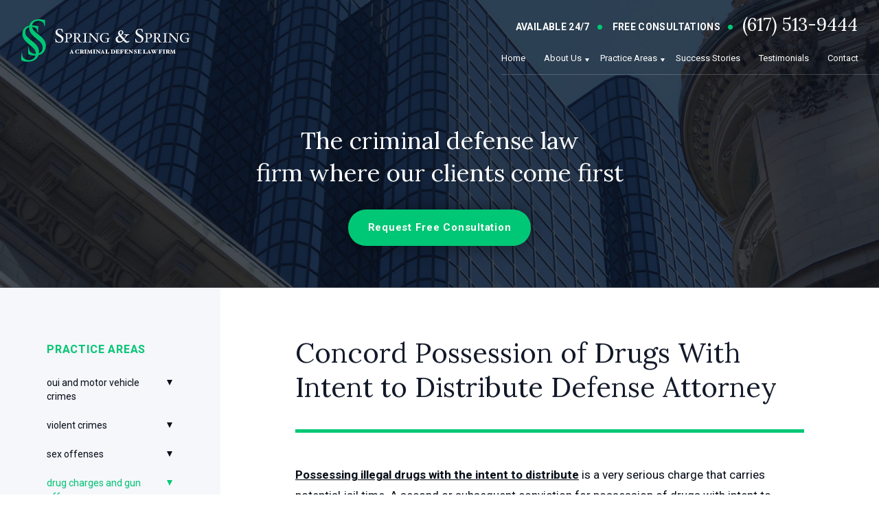

--- FILE ---
content_type: text/html; charset=UTF-8
request_url: https://www.springandspring.com/possession-of-drugs-with-intent-to-distribute/
body_size: 47766
content:
<!DOCTYPE html>
<html lang="en-US" prefix="og: https://ogp.me/ns#">
<head>
<meta charset="UTF-8" />
<script type="text/javascript">
/* <![CDATA[ */
var gform;gform||(document.addEventListener("gform_main_scripts_loaded",function(){gform.scriptsLoaded=!0}),document.addEventListener("gform/theme/scripts_loaded",function(){gform.themeScriptsLoaded=!0}),window.addEventListener("DOMContentLoaded",function(){gform.domLoaded=!0}),gform={domLoaded:!1,scriptsLoaded:!1,themeScriptsLoaded:!1,isFormEditor:()=>"function"==typeof InitializeEditor,callIfLoaded:function(o){return!(!gform.domLoaded||!gform.scriptsLoaded||!gform.themeScriptsLoaded&&!gform.isFormEditor()||(gform.isFormEditor()&&console.warn("The use of gform.initializeOnLoaded() is deprecated in the form editor context and will be removed in Gravity Forms 3.1."),o(),0))},initializeOnLoaded:function(o){gform.callIfLoaded(o)||(document.addEventListener("gform_main_scripts_loaded",()=>{gform.scriptsLoaded=!0,gform.callIfLoaded(o)}),document.addEventListener("gform/theme/scripts_loaded",()=>{gform.themeScriptsLoaded=!0,gform.callIfLoaded(o)}),window.addEventListener("DOMContentLoaded",()=>{gform.domLoaded=!0,gform.callIfLoaded(o)}))},hooks:{action:{},filter:{}},addAction:function(o,r,e,t){gform.addHook("action",o,r,e,t)},addFilter:function(o,r,e,t){gform.addHook("filter",o,r,e,t)},doAction:function(o){gform.doHook("action",o,arguments)},applyFilters:function(o){return gform.doHook("filter",o,arguments)},removeAction:function(o,r){gform.removeHook("action",o,r)},removeFilter:function(o,r,e){gform.removeHook("filter",o,r,e)},addHook:function(o,r,e,t,n){null==gform.hooks[o][r]&&(gform.hooks[o][r]=[]);var d=gform.hooks[o][r];null==n&&(n=r+"_"+d.length),gform.hooks[o][r].push({tag:n,callable:e,priority:t=null==t?10:t})},doHook:function(r,o,e){var t;if(e=Array.prototype.slice.call(e,1),null!=gform.hooks[r][o]&&((o=gform.hooks[r][o]).sort(function(o,r){return o.priority-r.priority}),o.forEach(function(o){"function"!=typeof(t=o.callable)&&(t=window[t]),"action"==r?t.apply(null,e):e[0]=t.apply(null,e)})),"filter"==r)return e[0]},removeHook:function(o,r,t,n){var e;null!=gform.hooks[o][r]&&(e=(e=gform.hooks[o][r]).filter(function(o,r,e){return!!(null!=n&&n!=o.tag||null!=t&&t!=o.priority)}),gform.hooks[o][r]=e)}});
/* ]]> */
</script>

<meta name="viewport" content="width=device-width, minimum-scale=1.0, maximum-scale=1.0">
<title>Concord Possession of Drugs With Intent to Distribute Defense Attorney - Spring &amp; SpringSpring &amp; Spring</title>
<link rel="profile" href="https://gmpg.org/xfn/11" />
<link rel="pingback" href="https://www.springandspring.com/xmlrpc.php" />


<style>
	
		 
			 
			@import url('https://fonts.googleapis.com/css2?family=Lora&family=Roboto:wght@400;700&display=swap');
	    
			 
	


.review-container{width:100%}.review-container h2{text-align:center}.review-container h3{text-align:center;padding-bottom:30px}.review-left{width:48%;float:left;margin-right:4%}.review-right{width:48%;float:right;margin-right:0}.review-bottom{width:48%;float:none;margin:0 auto}.review-left img{display:block;margin:0 auto;padding-bottom:5px;height:54px;width:auto}.review-right img{display:block;margin:0 auto;padding-bottom:5px;height:54px;width:auto}.review-bottom img{display:block;margin:0 auto;padding-bottom:5px;height:54px;width:auto;padding-top:20px}.review-button{width:100%;display:block;font-size:14px;color:#fff;border-radius:6px;background-color:#0c3f59;text-align:center;padding:20px 0;text-decoration:none;font-family:helvetica}a.review-button:hover{color:#fff;background-color:#cf622d}.wistia-review{padding-top:40px}@media (max-width:767px){.review-left{width:100%;float:none;margin-right:0}.review-right{width:100%;float:none}.review-bottom{width:100%}.review-right img{padding-top:30px}.review-bottom img{padding-top:30px}}
</style>


<!-- Search Engine Optimization by Rank Math - https://rankmath.com/ -->
<meta name="description" content="Possessing illegal drugs with the intent to distribute is a very serious charge that carries potential jail time. A second or subsequent conviction for"/>
<meta name="robots" content="follow, index, max-snippet:-1, max-video-preview:-1, max-image-preview:large"/>
<link rel="canonical" href="https://www.springandspring.com/possession-of-drugs-with-intent-to-distribute/" />
<meta property="og:locale" content="en_US" />
<meta property="og:type" content="article" />
<meta property="og:title" content="Concord Possession of Drugs With Intent to Distribute Defense Attorney - Spring &amp; Spring" />
<meta property="og:description" content="Possessing illegal drugs with the intent to distribute is a very serious charge that carries potential jail time. A second or subsequent conviction for" />
<meta property="og:url" content="https://www.springandspring.com/possession-of-drugs-with-intent-to-distribute/" />
<meta property="og:site_name" content="Spring &amp; Spring" />
<meta property="og:updated_time" content="2023-10-09T16:35:57-04:00" />
<meta property="article:published_time" content="2020-09-17T15:56:27-04:00" />
<meta property="article:modified_time" content="2023-10-09T16:35:57-04:00" />
<meta name="twitter:card" content="summary_large_image" />
<meta name="twitter:title" content="Concord Possession of Drugs With Intent to Distribute Defense Attorney - Spring &amp; Spring" />
<meta name="twitter:description" content="Possessing illegal drugs with the intent to distribute is a very serious charge that carries potential jail time. A second or subsequent conviction for" />
<meta name="twitter:label1" content="Time to read" />
<meta name="twitter:data1" content="3 minutes" />
<script type="application/ld+json" class="rank-math-schema">{"@context":"https://schema.org","@graph":[{"@type":["Person","Organization"],"@id":"https://www.springandspring.com/#person","name":"Spring &amp; Spring"},{"@type":"WebSite","@id":"https://www.springandspring.com/#website","url":"https://www.springandspring.com","name":"Spring &amp; Spring","publisher":{"@id":"https://www.springandspring.com/#person"},"inLanguage":"en-US"},{"@type":"WebPage","@id":"https://www.springandspring.com/possession-of-drugs-with-intent-to-distribute/#webpage","url":"https://www.springandspring.com/possession-of-drugs-with-intent-to-distribute/","name":"Concord Possession of Drugs With Intent to Distribute Defense Attorney - Spring &amp; Spring","datePublished":"2020-09-17T15:56:27-04:00","dateModified":"2023-10-09T16:35:57-04:00","isPartOf":{"@id":"https://www.springandspring.com/#website"},"inLanguage":"en-US"},{"@type":"Person","@id":"https://www.springandspring.com/author/supportattorneysync-com/","name":"Sam Maher","url":"https://www.springandspring.com/author/supportattorneysync-com/","image":{"@type":"ImageObject","@id":"https://secure.gravatar.com/avatar/c715ec7b3a064071e908a5412b30878bba121e889e550949bbcc91e4287e4f0a?s=96&amp;d=mm&amp;r=g","url":"https://secure.gravatar.com/avatar/c715ec7b3a064071e908a5412b30878bba121e889e550949bbcc91e4287e4f0a?s=96&amp;d=mm&amp;r=g","caption":"Sam Maher","inLanguage":"en-US"}},{"@type":"Article","headline":"Concord Possession of Drugs With Intent to Distribute Defense Attorney - Spring &amp; Spring","datePublished":"2020-09-17T15:56:27-04:00","dateModified":"2023-10-09T16:35:57-04:00","author":{"@id":"https://www.springandspring.com/author/supportattorneysync-com/","name":"Sam Maher"},"publisher":{"@id":"https://www.springandspring.com/#person"},"description":"Possessing illegal drugs with the intent to distribute is a very serious charge that carries potential jail time. A second or subsequent conviction for","name":"Concord Possession of Drugs With Intent to Distribute Defense Attorney - Spring &amp; Spring","@id":"https://www.springandspring.com/possession-of-drugs-with-intent-to-distribute/#richSnippet","isPartOf":{"@id":"https://www.springandspring.com/possession-of-drugs-with-intent-to-distribute/#webpage"},"inLanguage":"en-US","mainEntityOfPage":{"@id":"https://www.springandspring.com/possession-of-drugs-with-intent-to-distribute/#webpage"}}]}</script>
<!-- /Rank Math WordPress SEO plugin -->

<link rel='dns-prefetch' href='//www.googletagmanager.com' />
<link rel="alternate" title="oEmbed (JSON)" type="application/json+oembed" href="https://www.springandspring.com/wp-json/oembed/1.0/embed?url=https%3A%2F%2Fwww.springandspring.com%2Fpossession-of-drugs-with-intent-to-distribute%2F" />
<link rel="alternate" title="oEmbed (XML)" type="text/xml+oembed" href="https://www.springandspring.com/wp-json/oembed/1.0/embed?url=https%3A%2F%2Fwww.springandspring.com%2Fpossession-of-drugs-with-intent-to-distribute%2F&#038;format=xml" />
<style id='wp-img-auto-sizes-contain-inline-css' type='text/css'>
img:is([sizes=auto i],[sizes^="auto," i]){contain-intrinsic-size:3000px 1500px}
/*# sourceURL=wp-img-auto-sizes-contain-inline-css */
</style>
<style id='classic-theme-styles-inline-css' type='text/css'>
/*! This file is auto-generated */
.wp-block-button__link{color:#fff;background-color:#32373c;border-radius:9999px;box-shadow:none;text-decoration:none;padding:calc(.667em + 2px) calc(1.333em + 2px);font-size:1.125em}.wp-block-file__button{background:#32373c;color:#fff;text-decoration:none}
/*# sourceURL=/wp-includes/css/classic-themes.min.css */
</style>

<!-- Google tag (gtag.js) snippet added by Site Kit -->
<!-- Google Analytics snippet added by Site Kit -->
<script type="text/javascript" src="https://www.googletagmanager.com/gtag/js?id=GT-TBVZD8W" id="google_gtagjs-js" async></script>
<script type="text/javascript" id="google_gtagjs-js-after">
/* <![CDATA[ */
window.dataLayer = window.dataLayer || [];function gtag(){dataLayer.push(arguments);}
gtag("set","linker",{"domains":["www.springandspring.com"]});
gtag("js", new Date());
gtag("set", "developer_id.dZTNiMT", true);
gtag("config", "GT-TBVZD8W");
 window._googlesitekit = window._googlesitekit || {}; window._googlesitekit.throttledEvents = []; window._googlesitekit.gtagEvent = (name, data) => { var key = JSON.stringify( { name, data } ); if ( !! window._googlesitekit.throttledEvents[ key ] ) { return; } window._googlesitekit.throttledEvents[ key ] = true; setTimeout( () => { delete window._googlesitekit.throttledEvents[ key ]; }, 5 ); gtag( "event", name, { ...data, event_source: "site-kit" } ); }; 
//# sourceURL=google_gtagjs-js-after
/* ]]> */
</script>
<link rel="https://api.w.org/" href="https://www.springandspring.com/wp-json/" /><link rel="alternate" title="JSON" type="application/json" href="https://www.springandspring.com/wp-json/wp/v2/pages/2600" /><link rel="EditURI" type="application/rsd+xml" title="RSD" href="https://www.springandspring.com/xmlrpc.php?rsd" />
<link rel='shortlink' href='https://www.springandspring.com/?p=2600' />
<meta name="generator" content="Site Kit by Google 1.168.0" /><style>@charset "UTF-8";
/*! Theme Name:PQ1
		Author: 1POINT21 */
/*! 

	CSS Main Stylesheet - Please do not edit this file!

	1. Use Dashboard --> Appearance --> Customize to add additional css
	2. Or pull the site and database down to your local environment and use the scss folder to preprocess the css

*/
/* Slider */
.slick-slider {
  position: relative;
  display: block;
  box-sizing: border-box;
  -webkit-user-select: none;
  -moz-user-select: none;
  -ms-user-select: none;
  user-select: none;
  -webkit-touch-callout: none;
  -khtml-user-select: none;
  -ms-touch-action: pan-y;
  touch-action: pan-y;
  -webkit-tap-highlight-color: transparent;
}

.slick-list {
  position: relative;
  display: block;
  overflow: hidden;
  margin: 0;
  padding: 0;
}

.slick-list:focus {
  outline: none;
}

.slick-list.dragging {
  cursor: pointer;
  cursor: hand;
}

.slick-slider .slick-track,
.slick-slider .slick-list {
  -webkit-transform: translate3d(0, 0, 0);
  -moz-transform: translate3d(0, 0, 0);
  -ms-transform: translate3d(0, 0, 0);
  -o-transform: translate3d(0, 0, 0);
  transform: translate3d(0, 0, 0);
}

.slick-track {
  position: relative;
  top: 0;
  left: 0;
  display: block;
  margin-left: auto;
  margin-right: auto;
}

.slick-track:before,
.slick-track:after {
  display: table;
  content: "";
}

.slick-track:after {
  clear: both;
}

.slick-loading .slick-track {
  visibility: hidden;
}

.slick-slide {
  display: none;
  float: left;
  height: 100%;
  min-height: 1px;
}

[dir=rtl] .slick-slide {
  float: right;
}

.slick-slide img {
  display: block;
}

.slick-slide.slick-loading img {
  display: none;
}

.slick-slide.dragging img {
  pointer-events: none;
}

.slick-initialized .slick-slide {
  display: block;
}

.slick-loading .slick-slide {
  visibility: hidden;
}

.slick-vertical .slick-slide {
  display: block;
  height: auto;
  border: 1px solid transparent;
}

.slick-arrow.slick-hidden {
  display: none;
}

/* Arrows */
.slick-prev,
.slick-next {
  font-size: 0;
  line-height: 0;
  position: absolute;
  top: 50%;
  display: block;
  width: 20px;
  height: 20px;
  padding: 0;
  -webkit-transform: translate(0, -50%);
  -ms-transform: translate(0, -50%);
  transform: translate(0, -50%);
  cursor: pointer;
  color: transparent;
  border: none;
  outline: none;
  background: transparent;
}

.slick-prev:hover,
.slick-prev:focus,
.slick-next:hover,
.slick-next:focus {
  color: transparent;
  outline: none;
  background: transparent;
}

.slick-prev:hover:before,
.slick-prev:focus:before,
.slick-next:hover:before,
.slick-next:focus:before {
  opacity: 1;
}

.slick-prev.slick-disabled:before,
.slick-next.slick-disabled:before {
  opacity: 0.25;
}

.slick-prev:before,
.slick-next:before {
  font-family: arial;
  font-size: 20px;
  line-height: 1;
  opacity: 0.75;
  color: white;
  -webkit-font-smoothing: antialiased;
  -moz-osx-font-smoothing: grayscale;
}

.slick-prev {
  left: -25px;
}

[dir=rtl] .slick-prev {
  right: -25px;
  left: auto;
}

.slick-prev:before {
  content: "←";
}

[dir=rtl] .slick-prev:before {
  content: "→";
}

.slick-next {
  right: -25px;
}

[dir=rtl] .slick-next {
  right: auto;
  left: -25px;
}

.slick-next:before {
  content: "→";
}

[dir=rtl] .slick-next:before {
  content: "←";
}

/* Dots */
.slick-dotted.slick-slider {
  margin-bottom: 0px;
}

.slick-dots {
  position: absolute;
  bottom: -25px;
  display: block;
  width: 100%;
  padding: 0;
  margin: 0;
  list-style: none;
  text-align: center;
}

.slick-dots li {
  position: relative;
  display: inline-block;
  width: 20px;
  height: 20px;
  margin: 0 5px;
  padding: 0;
  cursor: pointer;
}

.slick-dots li button {
  font-size: 0;
  line-height: 0;
  display: block;
  width: 20px;
  height: 20px;
  padding: 5px;
  cursor: pointer;
  color: transparent;
  border: 0;
  outline: none;
  background: transparent;
}

.slick-dots li button:hover,
.slick-dots li button:focus {
  outline: none;
}

.slick-dots li button:hover:before,
.slick-dots li button:focus:before {
  opacity: 1;
}

.slick-dots li button:before {
  font-family: arial;
  font-size: 6px;
  line-height: 20px;
  position: absolute;
  top: 0;
  left: 0;
  width: 20px;
  height: 20px;
  content: "•";
  text-align: center;
  opacity: 0.25;
  color: black;
  -webkit-font-smoothing: antialiased;
  -moz-osx-font-smoothing: grayscale;
}

.slick-dots li.slick-active button:before {
  opacity: 0.75;
  color: black;
}

/*! Lity - v3.0.0-dev - 2018-07-09
* http://sorgalla.com/lity/
* Copyright (c) 2015-2018 Jan Sorgalla; Licensed MIT */
.lity-active,
.lity-active body {
  overflow: hidden;
}

.lity {
  z-index: 9990;
  position: fixed;
  top: 0;
  right: 0;
  bottom: 0;
  left: 0;
  white-space: nowrap;
  background: #0b0b0b;
  background: rgba(0, 0, 0, 0.9);
  outline: none !important;
  opacity: 0;
  -webkit-transition: opacity 0.3s ease;
  -o-transition: opacity 0.3s ease;
  transition: opacity 0.3s ease;
}

.lity.lity-opened {
  opacity: 1;
}

.lity.lity-closed {
  opacity: 0;
}

.lity * {
  -webkit-box-sizing: border-box;
  -moz-box-sizing: border-box;
  box-sizing: border-box;
}

.lity-wrap {
  z-index: 9990;
  position: fixed;
  top: 0;
  right: 0;
  bottom: 0;
  left: 0;
  text-align: center;
  outline: none !important;
}

.lity-wrap:before {
  content: "";
  display: inline-block;
  height: 100%;
  vertical-align: middle;
  margin-right: -0.25em;
}

.lity-loader {
  z-index: 9991;
  color: #fff;
  position: absolute;
  top: 50%;
  margin-top: -0.8em;
  width: 100%;
  text-align: center;
  font-size: 14px;
  font-family: Arial, Helvetica, sans-serif;
  opacity: 0;
  -webkit-transition: opacity 0.3s ease;
  -o-transition: opacity 0.3s ease;
  transition: opacity 0.3s ease;
}

.lity-loading .lity-loader {
  opacity: 1;
}

.lity-container {
  z-index: 9992;
  position: relative;
  text-align: left;
  vertical-align: middle;
  display: inline-block;
  white-space: normal;
  max-width: 100%;
  max-height: 100%;
  outline: none !important;
}

.lity-content {
  z-index: 9993;
  width: 100%;
  -webkit-transform: scale(1);
  -ms-transform: scale(1);
  -o-transform: scale(1);
  transform: scale(1);
  -webkit-transition: -webkit-transform 0.3s ease;
  transition: -webkit-transform 0.3s ease;
  -o-transition: -o-transform 0.3s ease;
  transition: transform 0.3s ease;
  transition: transform 0.3s ease, -webkit-transform 0.3s ease, -o-transform 0.3s ease;
}

.lity-loading .lity-content,
.lity-closed .lity-content {
  -webkit-transform: scale(0.8);
  -ms-transform: scale(0.8);
  -o-transform: scale(0.8);
  transform: scale(0.8);
}

.lity-content:after {
  content: "";
  position: absolute;
  left: 0;
  top: 0;
  bottom: 0;
  display: block;
  right: 0;
  width: auto;
  height: auto;
  z-index: -1;
  -webkit-box-shadow: 0 0 8px rgba(0, 0, 0, 0.6);
  box-shadow: 0 0 8px rgba(0, 0, 0, 0.6);
}

.lity-close,
.lity-close:hover,
.lity-close:focus,
.lity-close:active,
.lity-close:visited {
  z-index: 9994;
  width: 35px;
  height: 35px;
  /* Change to position: absolute to display close button inside content container */
  position: fixed;
  right: 0;
  top: 0;
  -webkit-appearance: none;
  cursor: pointer;
  text-decoration: none;
  text-align: center;
  padding: 0;
  color: #fff;
  font-style: normal;
  font-size: 35px;
  font-family: Arial, Baskerville, monospace;
  line-height: 35px;
  text-shadow: 0 1px 2px rgba(0, 0, 0, 0.6);
  border: 0;
  background: none;
  -webkit-box-shadow: none;
  box-shadow: none;
}

.lity-close::-moz-focus-inner {
  border: 0;
  padding: 0;
}

.lity-close:active {
  top: 1px;
}

/* Image */
.lity-image img {
  max-width: 100%;
  display: block;
  line-height: 0;
  border: 0;
}

/* iFrame */
.lity-iframe .lity-container {
  width: 100%;
  max-width: 964px;
}

.lity-iframe-container {
  width: 100%;
  height: 0;
  padding-top: 56.25%;
  overflow: auto;
  pointer-events: auto;
  -webkit-transform: translateZ(0);
  transform: translateZ(0);
  -webkit-overflow-scrolling: touch;
}

.lity-iframe-container iframe {
  position: absolute;
  display: block;
  top: 0;
  left: 0;
  width: 100%;
  height: 100%;
  -webkit-box-shadow: 0 0 8px rgba(0, 0, 0, 0.6);
  box-shadow: 0 0 8px rgba(0, 0, 0, 0.6);
  background: #000;
}

.lity-hide {
  display: none;
}

* {
  margin: 0;
  padding: 0;
  outline: none;
}

a {
  outline: none;
}

a img {
  border: none;
}

textarea {
  resize: none;
}

*, *:before, *:after {
  -moz-box-sizing: border-box;
  -webkit-box-sizing: border-box;
  box-sizing: border-box;
}

html, body {
  overflow-x: hidden;
}

html {
  -webkit-text-size-adjust: 100%;
}

/* Disables scaling on landscape mobile */
body {
  -webkit-font-smoothing: antialiased;
  -moz-osx-font-smoothing: grayscale;
  text-shadow: 1px 1px 1px rgba(0, 0, 0, 0.05);
  line-height: 1;
}

/*
html.fixed, body.fixed {
	overflow: hidden;
	height:100%;
}
*/

body .gform_wrapper .gform_validation_container {
  display: none;
}

.validation_error {
  display: none;
}

body img.gform_ajax_spinner {
  display: none !important;
}

li.gform_hidden {
  display: none !important;
}

header, section, nav, footer {
  display: block;
}

.wistia_click_to_play > div > div {
  display: none !important;
}

h1,
h2,
h3,
h4 {
  font-style: normal;
  font-weight: 400;
}

.content {
  font-size: 17px;
  line-height: 30px;
  font-family: "Roboto", sans-serif;
  font-weight: 500;
  font-style: normal;
  text-decoration: none;
}
@media screen and (max-width: 1450px) {
  .content {
    font-size: 17px;
    line-height: 30px;
  }
}
@media screen and (max-width: 759px) {
  .content {
    font-size: 16px;
    line-height: 28px;
  }
}
.content img {
  max-width: 100%;
  height: auto;
  display: block;
}
.content h1,
.content .page_header,
.content h2.page_header {
  margin-bottom: 35px;
  font-size: 50px;
  line-height: 60px;
  font-family: "Lora", serif;
  color: #121929;
  font-weight: 400;
  font-style: normal;
  text-decoration: none;
}
@media screen and (max-width: 1450px) {
  .content h1,
.content .page_header,
.content h2.page_header {
    font-size: 50px;
    line-height: 60px;
    margin-bottom: 46px;
  }
}
@media screen and (max-width: 1380px) {
  .content h1,
.content .page_header,
.content h2.page_header {
    font-size: 40px;
    line-height: 50px;
  }
}
@media screen and (max-width: 1170px) {
  .content h1,
.content .page_header,
.content h2.page_header {
    margin-bottom: 36px;
    font-size: 35px;
    line-height: 45px;
  }
}
@media screen and (max-width: 759px) {
  .content h1,
.content .page_header,
.content h2.page_header {
    font-size: 30px;
    line-height: 35px;
  }
}
.content h1:after,
.content .page_header:after,
.content h2.page_header:after {
  content: "";
  display: block;
  margin: 30px 0 0 0;
  background: #00C775;
  width: 100%;
  height: 5px;
}
@media screen and (max-width: 1380px) {
  .content h1:after,
.content .page_header:after,
.content h2.page_header:after {
    margin: 36px 0 0 0;
  }
}
@media screen and (max-width: 1170px) {
  .content h1:after,
.content .page_header:after,
.content h2.page_header:after {
    margin: 24px 0 0 0;
  }
}
.content h2:not(.page_header):not(.blog_header) {
  padding-top: 25px;
  padding-bottom: 42px;
  font-size: 30px;
  line-height: 35px;
  font-family: "Lora", serif;
  color: #00C775;
  font-weight: 400;
  font-style: normal;
  text-decoration: none;
}
@media screen and (max-width: 1450px) {
  .content h2:not(.page_header):not(.blog_header) {
    padding-top: 18px;
    padding-bottom: 24px;
    font-size: 28px;
    line-height: 34px;
  }
}
@media screen and (max-width: 1380px) {
  .content h2:not(.page_header):not(.blog_header) {
    font-size: 26px;
    line-height: 32px;
  }
}
@media screen and (max-width: 1170px) {
  .content h2:not(.page_header):not(.blog_header) {
    font-size: 22px;
    line-height: 30px;
  }
}
@media screen and (max-width: 759px) {
  .content h2:not(.page_header):not(.blog_header) {
    padding-top: 10px;
    padding-bottom: 18px;
    font-size: 20px;
    line-height: 28px;
  }
}
.content h3 {
  padding-bottom: 27px;
  padding-top: 20px;
  font-size: 22px;
  letter-spacing: 0.05em;
  line-height: 30px;
  font-family: "Roboto", sans-serif;
  color: #121929;
  font-weight: 700;
  text-transform: uppercase;
  font-style: normal;
  text-decoration: none;
}
@media screen and (max-width: 1450px) {
  .content h3 {
    padding-bottom: 24px;
    font-size: 20px;
    line-height: 28px;
  }
}
@media screen and (max-width: 1380px) {
  .content h3 {
    padding-bottom: 21px;
    font-size: 18px;
    line-height: 24px;
  }
}
@media screen and (max-width: 1170px) {
  .content h3 {
    font-size: 16px;
    line-height: 24px;
  }
}
@media screen and (max-width: 759px) {
  .content h3 {
    font-size: 15px;
    line-height: 24px;
    padding-bottom: 15px;
  }
}
.content p,
.content ul,
.content ol {
  margin-bottom: 30px;
}
@media screen and (max-width: 1380px) {
  .content p,
.content ul,
.content ol {
    margin-bottom: 27px;
  }
}
.content ul {
  list-style: none;
  padding: 10px 0;
}
.content ul.single_line_list li {
  padding-bottom: 5px;
}
.content ul li {
  position: relative;
  padding-left: 37px;
  padding-bottom: 35px;
}
@media screen and (max-width: 1380px) {
  .content ul li {
    padding-bottom: 25px;
  }
}
@media screen and (max-width: 759px) {
  .content ul li {
    padding-bottom: 20px;
  }
}
.content ul li:last-of-type {
  padding-bottom: 0;
}
.content ul li:before {
  content: "";
  display: block;
  border-radius: 50%;
  background: #00C775;
  position: absolute;
  top: 10px;
  left: 0;
  width: 7px;
  height: 7px;
}
.content ol {
  list-style: none;
  counter-reset: item;
}
.content ol > li {
  counter-increment: item;
  padding-bottom: 20px;
  position: relative;
  padding-left: 30px;
}
.content ol > li:last-of-type {
  padding-bottom: 0;
}
.content ol > li:before {
  content: counter(item) ".";
  position: absolute;
  top: 0;
  left: 0;
  font-family: "Lora", serif;
  color: #00C775;
  font-weight: 700;
  font-style: normal;
  text-decoration: none;
}
.content a,
.content span.go_back {
  transition: all 200ms ease-in-out;
  cursor: pointer;
  font-family: "Roboto", sans-serif;
  color: #070F1A;
  font-weight: 700;
  font-style: normal;
  text-decoration: underline;
}
.content a:hover,
.content span.go_back:hover {
  color: #00C775;
  text-decoration: none;
}
.content iframe {
  width: 100% !important;
  max-width: 560px;
}
.content blockquote {
  position: relative;
  margin: 52px 0 61px 0;
  padding: 0 0 0px 45px;
  border-left-width: 5px;
  border-left-style: solid;
  border-image: linear-gradient(to bottom, #00C775 15%, #00C775) 1 80%;
  border-right: 0;
  font-size: 28px;
  line-height: 43px;
  font-family: "Lora", serif;
  color: #121929;
  font-weight: 400;
  font-style: normal;
  text-decoration: none;
}
@media screen and (max-width: 1450px) {
  .content blockquote {
    margin: 39px 0 50px 0;
    padding: 0px 0 0px 38px;
    font-size: 24px;
    line-height: 36px;
  }
}
@media screen and (max-width: 1380px) {
  .content blockquote {
    margin: 39px 0 50px 0;
    font-size: 22px;
    line-height: 34px;
  }
}
@media screen and (max-width: 1170px) {
  .content blockquote {
    margin: 42px 0 42px 0;
    max-width: 765px;
    font-size: 20px;
    line-height: 32px;
  }
}
@media screen and (max-width: 759px) {
  .content blockquote {
    margin: 36px 0 36px 0;
    font-size: 18px;
    line-height: 30px;
  }
}
.content blockquote:before {
  content: "";
  display: none;
  background: #00C775;
  position: absolute;
  top: 7px;
  left: 0;
  width: 5px;
  height: 100%;
}
.content blockquote p {
  margin-bottom: 0;
}

.content h2 + ul, .content h3 + ul {
  padding: 0 0 0 10px;
}

body {
  color: #070F1A;
}

#internal_main {
  width: 100%;
}
@media screen and (max-width: 1170px) {
  #internal_main {
    margin-top: 70px;
  }
}
@media screen and (max-width: 759px) {
  #internal_main {
    margin-top: 106px;
  }
}

.internal_container {
  padding: 128px 0px 150px;
  text-align: center;
}
@media screen and (max-width: 1380px) {
  .internal_container {
    padding: 111px 0 90px;
  }
}
@media screen and (max-width: 1170px) {
  .internal_container {
    padding: 0px 0px 80px;
  }
}
@media screen and (max-width: 759px) {
  .internal_container {
    padding: 0px 0px 40px;
  }
}

.inner_container {
  padding-left: 80px;
  padding-right: 80px;
}
@media screen and (max-width: 759px) {
  .inner_container {
    padding-left: 40px;
    padding-right: 40px;
  }
}

.page_container {
  display: flex;
}
@media screen and (max-width: 1170px) {
  .page_container {
    flex-direction: column;
  }
}

.internal_header {
  display: inline-block;
  margin: 0 auto;
  padding-left: 40px;
  padding-right: 40px;
  color: #fff;
  font-size: 60px;
  line-height: 70px;
  font-family: "Lora", serif;
  font-weight: 400;
  text-align: center;
  font-style: normal;
  text-decoration: none;
}
@media screen and (max-width: 1450px) {
  .internal_header {
    font-size: 50px;
    line-height: 55px;
  }
}
@media screen and (max-width: 1170px) {
  .internal_header {
    color: #070F1A;
  }
}
@media screen and (max-width: 759px) {
  .internal_header {
    padding-left: 0;
    padding-right: 0;
    font-size: 35px;
    line-height: 42px;
  }
}
.internal_header:before {
  content: "";
  display: block;
  background: #00C775;
  margin: 0 auto 15px;
  width: 100%;
  height: 5px;
}

body.no-banner .internal_header {
  margin-top: 116px;
}
@media screen and (max-width: 1380px) {
  body.no-banner .internal_header {
    margin-top: 90px;
  }
}
@media screen and (max-width: 1380px) {
  body.no-banner .internal_header {
    margin-top: 80px;
  }
}
@media screen and (max-width: 1170px) {
  body.no-banner .internal_header {
    margin-top: 80px;
  }
}
@media screen and (max-width: 759px) {
  body.no-banner .internal_header {
    margin-top: 60px;
  }
}

.page_content {
  flex-grow: 1;
  padding: 86px 10% 140px 8%;
}
@media screen and (max-width: 1600px) {
  .page_content {
    padding: 75px 170px 100px 9%;
  }
}
@media screen and (max-width: 1380px) {
  .page_content {
    padding: 70px 109px 100px 109px;
  }
}
@media screen and (max-width: 1170px) {
  .page_content {
    order: 1;
    padding: 60px 90px 30px;
  }
}
@media screen and (max-width: 759px) {
  .page_content {
    padding: 40px 30px 10px;
  }
}
.page_content.no_banner {
  padding-top: 170px;
}
@media screen and (max-width: 1380px) {
  .page_content.no_banner {
    padding-top: 140px;
  }
}
@media screen and (max-width: 1170px) {
  .page_content.no_banner {
    padding-top: 80px;
  }
}
@media screen and (max-width: 759px) {
  .page_content.no_banner {
    padding-top: 45px;
  }
}

.widget {
  margin-bottom: 55px;
}
.widget:last-of-type {
  margin-bottom: 0;
}
@media screen and (max-width: 1170px) {
  .widget {
    margin-bottom: 55px;
  }
}

span.content_color {
  color: #00C775;
}

.alignleft,
img.alignleft {
  display: block;
  float: left;
  margin-right: 24px;
  margin-top: 4px;
}
@media screen and (max-width: 759px) {
  .alignleft,
img.alignleft {
    margin: 20px auto 30px;
    float: none;
    max-width: 100%;
    height: auto;
  }
}

.alignright,
img.alignright {
  display: block;
  float: right;
  margin-left: 24px;
  margin-top: 4px;
}
@media screen and (max-width: 759px) {
  .alignright,
img.alignright {
    margin: 20px auto 30px;
    float: none;
    max-width: 100%;
    height: auto;
  }
}

.aligncenter,
img.aligncenter {
  clear: both;
  display: block;
  margin-left: auto;
  margin-right: auto;
}
@media screen and (max-width: 759px) {
  .aligncenter,
img.aligncenter {
    margin: 20px auto 30px;
    float: none;
    max-width: 100%;
    height: auto;
  }
}

img.alignleft,
img.alignright,
img.aligncenter {
  margin-bottom: 12px;
  max-width: 100%;
  height: auto;
}
@media screen and (max-width: 759px) {
  img.alignleft,
img.alignright,
img.aligncenter {
    margin: 20px auto 30px;
    float: none;
    max-width: 100%;
    height: auto;
  }
}

.gform_wrapper ul li ::-webkit-input-placeholder {
  color: #070F1A;
}

.gform_wrapper ul li ::-moz-placeholder {
  color: #070F1A;
}

.gform_wrapper ul li :-moz-placeholder {
  color: #070F1A;
}

.gform_wrapper ul li :-ms-input-placeholder {
  color: #070F1A;
}

.gform_wrapper ul li ::-moz-placeholder {
  opacity: 1;
}

a.button {
  padding: 25px 40px 27px;
  border-radius: 45px;
  box-shadow: 0px 1px 25px 1px rgba(0, 0, 0, 0.4);
  transition: all 200ms ease-in-out;
  display: inline-block;
  position: relative;
  z-index: 1;
  font-size: 20px;
  font-family: "Roboto", sans-serif;
  color: #fff;
  font-weight: 700;
  text-transform: capitalize;
  font-style: normal;
  text-decoration: none;
}
@media screen and (max-width: 1450px) {
  a.button {
    padding: 24px 40px;
    font-size: 17px;
  }
}
@media screen and (max-width: 1380px) {
  a.button {
    padding: 21px 33px;
    font-size: 15px;
  }
}
@media screen and (max-width: 1170px) {
  a.button {
    font-size: 14px;
  }
}
@media screen and (max-width: 759px) {
  a.button {
    font-size: 13px;
  }
}
a.button:before, a.button:after {
  border-radius: 45px;
  content: "";
  display: block;
  position: absolute;
  top: 0;
  left: 0;
  z-index: -1;
  width: 100%;
  height: 100%;
}
a.button:before {
  background: #00C775;
}
a.button:after {
  background: #00B168;
  opacity: 0;
  transition: all 200ms ease-in-out;
}
a.button:hover:after {
  opacity: 1;
}

a.button_with_arrow {
  padding: 27px 27px 27px 35px;
}
@media screen and (max-width: 1450px) {
  a.button_with_arrow {
    padding: 23px 27px 23px 35px;
  }
}
@media screen and (max-width: 1380px) {
  a.button_with_arrow {
    padding: 20px 27px 20px 35px;
  }
}
a.button_with_arrow .arrow_inner {
  display: flex;
}
a.button_with_arrow .arrow_inner span {
  margin-right: 22px;
}
@media screen and (max-width: 1450px) {
  a.button_with_arrow .arrow_inner span {
    margin-right: 19px;
  }
}
a.button_with_arrow .arrow_inner img,
a.button_with_arrow .arrow_inner svg {
  transform: rotate(180deg);
  width: 18px;
  height: 21px;
}
a.button_with_arrow .arrow_inner svg path {
  fill: #fff;
}

a.button.internal_button {
  display: inline-block;
}

a.internal_button {
  margin-top: 30px;
  padding: 24px 31px;
  font-size: 18px;
  letter-spacing: 0.05em;
}
@media screen and (max-width: 1450px) {
  a.internal_button {
    padding: 23px 34px;
    font-size: 19px;
  }
}
@media screen and (max-width: 1380px) {
  a.internal_button {
    padding: 19px 29px;
    font-size: 15px;
  }
}

a.button.read_more {
  margin-top: 40px;
  font-size: 16px;
  text-transform: lowercase;
  padding: 8px 26px;
  box-shadow: none;
}
a.button.read_more:hover {
  color: #fff;
}

span.play_button {
  border-radius: 50%;
  background: rgba(255, 255, 255, 0.3);
  position: relative;
  display: flex;
  justify-content: center;
  align-items: center;
  width: 168px;
  height: 168px;
}
@media screen and (max-width: 1600px) {
  span.play_button {
    width: 128px;
    height: 128px;
  }
}
@media screen and (max-width: 1170px) {
  span.play_button {
    width: 100px;
    height: 100px;
  }
}
span.play_button:before, span.play_button:after {
  content: "";
  display: block;
}
span.play_button:before {
  border-radius: 50%;
  background: #00C775;
  box-shadow: 0px 2px 18px 0.5px rgba(0, 0, 0, 0.75);
  transition: all 400ms ease-in-out;
  width: 83px;
  height: 83px;
}
@media screen and (max-width: 1600px) {
  span.play_button:before {
    width: 68px;
    height: 68px;
  }
}
@media screen and (max-width: 1170px) {
  span.play_button:before {
    width: 54px;
    height: 54px;
  }
}
span.play_button:after {
  position: absolute;
  top: 72px;
  left: 80px;
  width: 0;
  height: 0;
  content: "";
  display: inline-block;
  width: 0;
  height: 0;
  border-top: 12px solid transparent;
  border-bottom: 12px solid transparent;
  border-left: 14px solid #fff;
  border-right: none;
}
@media screen and (max-width: 1600px) {
  span.play_button:after {
    top: 55px;
    left: 61px;
    content: "";
    display: inline-block;
    width: 0;
    height: 0;
    border-top: 10px solid transparent;
    border-bottom: 10px solid transparent;
    border-left: 11px solid #fff;
    border-right: none;
  }
}
@media screen and (max-width: 1170px) {
  span.play_button:after {
    top: 43px;
    left: 48px;
    content: "";
    display: inline-block;
    width: 0;
    height: 0;
    border-top: 8px solid transparent;
    border-bottom: 8px solid transparent;
    border-left: 9px solid #fff;
    border-right: none;
  }
}

.content .gform_wrapper {
  padding-top: 45px;
}
.content .gform_wrapper ul {
  padding: 0;
}
.content .gform_wrapper ul li {
  padding: 0;
  margin-bottom: 20px;
}
.content .gform_wrapper ul li:before {
  display: none;
}
.content .gform_wrapper ul li h2:not(.page_header):not(.blog_header) {
  padding-top: 25px;
  padding-bottom: 0px;
}
.content .gform_wrapper ul li span.form_small_title {
  text-transform: uppercase;
}
.content .gform_wrapper ul li a.form_privacy_policy {
  text-decoration: underline;
}
.content .gform_wrapper ul li label {
  display: block;
  margin-bottom: 10px;
}
.content .gform_wrapper ul li label span.gfield_required {
  margin-left: 5px;
  color: #00C775;
}
.content .gform_wrapper ul li .ginput_container > input,
.content .gform_wrapper ul li .ginput_container textarea {
  width: 100%;
  max-width: 425px;
}
.content .gform_wrapper ul li .ginput_container input,
.content .gform_wrapper ul li .ginput_container textarea {
  padding: 12px 15px;
  background: #fff;
  font-size: 16px;
  border: 1px solid #DADCE5;
}
.content .gform_wrapper ul li .ginput_container ul {
  margin-bottom: 0;
}
.content .gform_wrapper ul li .ginput_container ul li {
  margin-bottom: 0;
}
.content .gform_wrapper ul li#field_5_18 > label {
  display: none;
}
.content .gform_wrapper ul.gfield_checkbox > li,
.content .gform_wrapper ul.gfield_radio > li {
  display: flex;
  align-items: center;
}
.content .gform_wrapper ul.gfield_checkbox > li input,
.content .gform_wrapper ul.gfield_checkbox > li textarea,
.content .gform_wrapper ul.gfield_radio > li input,
.content .gform_wrapper ul.gfield_radio > li textarea {
  width: auto;
  max-width: auto;
}
.content .gform_wrapper ul.gfield_checkbox > li label,
.content .gform_wrapper ul.gfield_radio > li label {
  display: block;
  margin-top: 8px;
  margin-left: 10px;
}
.content .gform_wrapper .gform_footer {
  text-align: center;
  display: inline-block;
  margin-top: 25px;
  border-radius: 45px;
  cursor: pointer;
  transition: all 300ms ease-in-out;
  box-shadow: 0 1px 10px #000000;
  padding: 14px 40px;
  position: relative;
  z-index: 1;
}
.content .gform_wrapper .gform_footer:before, .content .gform_wrapper .gform_footer:after {
  border-radius: 45px;
  content: "";
  display: block;
  width: 100%;
  height: 100%;
  position: absolute;
  top: 0;
  left: 0;
  z-index: -1;
}
.content .gform_wrapper .gform_footer:before {
  background: #00C775;
}
.content .gform_wrapper .gform_footer:after {
  background: #00B168;
  opacity: 0;
  transition: all 200ms ease-in-out;
}
.content .gform_wrapper .gform_footer:hover:after {
  opacity: 1;
}
.content .gform_wrapper .gform_footer input[type=submit] {
  border: none;
  background: transparent;
  display: block;
  cursor: pointer;
  font-size: 18px;
  letter-spacing: 0.63px;
  font-family: "Roboto", sans-serif;
  color: #fff;
  font-weight: 500;
  text-align: center;
  text-transform: uppercase;
  font-style: normal;
  text-decoration: none;
}
.content .gform_wrapper .gform_footer input[type=submit]:hover {
  background: #00C775;
}
.content .gform_wrapper span.required {
  display: block;
  margin-top: -69px;
  font-size: 18px;
  letter-spacing: 1.08px;
  font-family: "Roboto", sans-serif;
  color: #00C775;
  font-weight: 400;
  text-transform: lowercase;
  font-style: normal;
  text-decoration: none;
}
@media screen and (max-width: 1450px) {
  .content .gform_wrapper span.required {
    margin-top: -93px;
  }
}
@media screen and (max-width: 1380px) {
  .content .gform_wrapper span.required {
    font-size: 14px;
    margin-top: -68px;
  }
}
@media screen and (max-width: 1066px) {
  .content .gform_wrapper span.required {
    margin: 17px auto 0;
    text-align: center;
  }
}
@media screen and (max-width: 759px) {
  .content .gform_wrapper span.required {
    margin: -96px 0 0 0;
    text-align: left;
  }
}
.content .gform_wrapper .gfield_description,
.content .gform_wrapper .validation_message {
  display: block;
  margin-top: 7px;
  text-align: left;
  font-size: 15px;
  font-family: "Roboto", sans-serif;
  color: #00C775;
  font-weight: 500;
  font-style: normal;
  text-decoration: none;
}

header {
  position: relative;
  z-index: 5;
  margin-bottom: -128px;
}
@media screen and (max-width: 1450px) {
  header {
    margin-bottom: -134px;
  }
}
@media screen and (max-width: 1380px) {
  header {
    margin-bottom: -110px;
  }
}
@media screen and (max-width: 1170px) {
  header {
    width: 100%;
    background: #F1F2F6;
    position: fixed;
    top: 0;
    left: 0;
  }
}

body.no-banner header {
  background: #121929;
}
@media screen and (max-width: 1170px) {
  body.no-banner header {
    background: #F1F2F6;
  }
}
body.no-banner header .header_left {
  top: 23px;
}
@media screen and (max-width: 1450px) {
  body.no-banner header .header_left {
    top: 22px;
  }
}
@media screen and (max-width: 1170px) {
  body.no-banner header .header_left {
    top: 0;
  }
}

.header_top {
  width: 100%;
  padding: 0 37px 0 37px;
  background: transparent;
  position: relative;
  z-index: 1;
}
@media screen and (max-width: 1450px) {
  .header_top {
    padding: 5px 30px 0;
  }
}
@media screen and (max-width: 1380px) {
  .header_top {
    padding: 3px 31px 10px;
  }
}
@media screen and (max-width: 1170px) {
  .header_top {
    padding: 0px 0px 0px 20px;
    box-shadow: 0px 4px 19.95px 1.05px rgba(0, 0, 0, 0.18);
  }
}
@media screen and (max-width: 759px) {
  .header_top {
    padding: 0;
    background: #FFFFFF;
  }
}

.header_top_inner {
  max-width: 1920px;
  display: flex;
  justify-content: space-between;
  align-items: center;
  margin-left: auto;
  margin-right: auto;
}

.header_left {
  position: relative;
  top: 37px;
}
@media screen and (max-width: 1450px) {
  .header_left {
    top: 25px;
  }
}
@media screen and (max-width: 1170px) {
  .header_left {
    top: 0;
  }
}
@media screen and (max-width: 759px) {
  .header_left {
    display: flex;
    flex-grow: 1;
    justify-content: center;
  }
}
.header_left a img {
  height: 81px;
  max-width: auto;
}
@media screen and (max-width: 1450px) {
  .header_left a img {
    height: 69px;
  }
}
@media screen and (max-width: 1380px) {
  .header_left a img {
    height: 62px;
  }
}
@media screen and (max-width: 1170px) {
  .header_left a img {
    height: 45px;
  }
}
@media screen and (max-width: 759px) {
  .header_left a img {
    height: 40px;
  }
}

.header_right {
  background: transparent;
  display: flex;
}
@media screen and (max-width: 1170px) {
  .header_right {
    justify-content: flex-end;
    background: #F1F2F6;
  }
}
@media screen and (max-width: 759px) {
  .header_right {
    background: #ffffff;
  }
}

.free_consultation {
  margin-right: 5px;
  margin-top: 6px;
}
@media screen and (max-width: 1450px) {
  .free_consultation {
    margin-right: 0px;
  }
}
@media screen and (max-width: 1170px) {
  .free_consultation {
    order: 1;
    margin: 5px 0px;
  }
}
@media screen and (max-width: 759px) {
  .free_consultation {
    margin: 2px 0;
  }
}

.free_consultaton_phone {
  display: flex;
  align-items: center;
  display: flex;
  align-items: center;
}
@media screen and (max-width: 1170px) {
  .free_consultaton_phone {
    margin-right: 35px;
  }
}
@media screen and (max-width: 759px) {
  .free_consultaton_phone {
    margin-right: 0;
    width: max-content;
    margin: 0 auto;
  }
}
.free_consultaton_phone span {
  font-size: 18px;
  letter-spacing: 0.025em;
  font-family: "Roboto", sans-serif;
  color: #fff;
  font-weight: 700;
  text-transform: uppercase;
  font-style: normal;
  text-decoration: none;
}
@media screen and (max-width: 1450px) {
  .free_consultaton_phone span {
    font-size: 15px;
  }
}
@media screen and (max-width: 1380px) {
  .free_consultaton_phone span {
    font-size: 14px;
  }
}
@media screen and (max-width: 1170px) {
  .free_consultaton_phone span {
    flex-direction: column;
    align-items: flex-end;
    justify-content: center;
    font-size: 11px;
    color: #121929;
  }
  .free_consultaton_phone span:last-of-type:after {
    display: none;
  }
}
@media screen and (max-width: 1170px) and (max-width: 1170px) {
  .free_consultaton_phone span:last-of-type:after {
    display: inline-block;
  }
}
@media screen and (max-width: 1170px) and (max-width: 759px) {
  .free_consultaton_phone span:last-of-type:after {
    margin: 0 5px;
  }
}
@media screen and (max-width: 759px) {
  .free_consultaton_phone span {
    font-size: 9px;
    letter-spacing: 0.025em;
    font-weight: 700;
    font-style: normal;
    text-decoration: none;
  }
  .free_consultaton_phone span strong {
    display: none;
  }
}
.free_consultaton_phone span:after {
  content: "";
  display: inline-block;
  margin: 0 12px;
  border-radius: 50%;
  position: relative;
  top: -3px;
  background: #00C775;
  width: 7px;
  height: 7px;
}
@media screen and (max-width: 1450px) {
  .free_consultaton_phone span:after {
    margin: 0 9px;
  }
}
@media screen and (max-width: 1380px) {
  .free_consultaton_phone span:after {
    margin: 0 11px;
    top: -1px;
  }
}
@media screen and (max-width: 1170px) {
  .free_consultaton_phone span:after {
    margin: 0 7px 0 7px;
    width: 4px;
    height: 4px;
    top: -3px;
  }
}
@media screen and (max-width: 759px) {
  .free_consultaton_phone span:after {
    margin: 0 1px 0 5px;
    position: relative;
    top: -2px;
    width: 3px;
    height: 3px;
  }
}
.free_consultaton_phone span strong {
  font-weight: 700;
}
.free_consultaton_phone a.phone {
  margin-left: 0px;
  font-size: 35px;
  font-family: "Lora", serif;
  color: #fff;
  font-weight: 400;
  font-style: normal;
  text-decoration: none;
}
@media screen and (max-width: 1450px) {
  .free_consultaton_phone a.phone {
    font-size: 30px;
  }
}
@media screen and (max-width: 1380px) {
  .free_consultaton_phone a.phone {
    font-size: 26px;
    margin-left: 3px;
  }
}
@media screen and (max-width: 1170px) {
  .free_consultaton_phone a.phone {
    font-size: 22px;
    color: #121929;
    order: 2;
    margin: 0;
  }
}
@media screen and (max-width: 759px) {
  .free_consultaton_phone a.phone {
    font-size: 18px;
    margin-right: 0;
    margin-bottom: 0px;
  }
}
@media screen and (max-width: 410px) {
  .free_consultaton_phone a.phone {
    font-size: 16px;
  }
}

.header_bottom {
  width: 100%;
  padding-top: 5px;
}
@media screen and (min-width: 1171px) {
  .header_bottom {
    display: block !important;
  }
}
@media screen and (max-width: 1450px) {
  .header_bottom {
    padding-top: 10px;
    top: 74px;
  }
}
@media screen and (max-width: 1380px) {
  .header_bottom {
    padding: 0;
    top: 56px;
  }
}
@media screen and (max-width: 1170px) {
  .header_bottom {
    background: #f6f7fb;
    overflow-x: hidden;
    overflow-y: scroll;
    -webkit-overflow-scrolling: touch;
    display: none;
    position: fixed;
    top: 70px;
    left: 0;
    width: 100%;
    height: 100vh;
  }
}
@media screen and (max-width: 759px) {
  .header_bottom {
    padding: 27px 0px 0;
    top: 105px;
  }
}

.header_bottom_inner {
  width: 100%;
  max-width: 1920px;
  display: flex;
  justify-content: flex-end;
  margin-left: auto;
  margin-right: auto;
}

.mobile_logo {
  display: none;
}
@media screen and (max-width: 759px) {
  .mobile_logo {
    display: block;
  }
}
.mobile_logo a {
  padding: 13px 10px;
  display: block;
  text-align: center;
  background: #ffffff;
}
.mobile_logo a img {
  width: 100%;
  max-width: 203px;
  height: auto;
  display: inline-block;
}

@media screen and (max-width: 759px) {
  header.double_bar {
    position: absolute;
  }
}
header.double_bar .header_left {
  display: block;
}
@media screen and (max-width: 759px) {
  header.double_bar .header_left {
    display: none;
  }
}
@media screen and (max-width: 759px) {
  header.double_bar .header_right .free_consultaton_phone span {
    font-size: 11px;
  }
}
@media screen and (max-width: 759px) {
  header.double_bar .header_right .free_consultaton_phone a.phone {
    margin-top: 3px;
    font-size: 24px;
  }
}
@media screen and (max-width: 759px) {
  header.double_bar .header_bottom {
    top: 143px;
    position: absolute;
  }
}

@media screen and (max-width: 759px) {
  header.double_bar.visible .header_right {
    width: 100%;
    box-shadow: 0px 4px 19.95px 1.05px rgba(0, 0, 0, 0.18);
    position: fixed;
    top: 0;
    left: 0;
  }
}
@media screen and (max-width: 759px) {
  header.double_bar.visible .header_bottom {
    position: fixed;
    top: 71px;
    left: 0;
  }
}

.header_bottom_fixed {
  background: #F1F2F6;
  padding: 10px 0;
}

.mobile-only {
  display: none;
}
@media screen and (max-width: 759px) {
  .mobile-only {
    display: block;
  }
}

@media screen and (max-width: 759px) {
  .mobile-hide {
    display: none;
  }
}

@media screen and (max-width: 1170px) {
  nav {
    text-align: center;
    padding: 43px 0 0 0;
    width: 100%;
  }
}
@media screen and (max-width: 759px) {
  nav {
    padding: 0px;
  }
}

.menu-header {
  padding-right: 46px;
}
@media screen and (max-width: 1450px) {
  .menu-header {
    padding-right: 30px;
  }
}

nav ul {
  list-style: none;
}
nav ul li a {
  text-decoration: none;
}

nav.nav_desktop ul.menu > li.current-menu-item > a:before {
  opacity: 1;
}
nav.nav_desktop ul.menu > li > a:before {
  content: "";
  display: block;
  background: #00C775;
  margin: 13px 0 0 0;
  opacity: 0;
  transition: all 200ms ease-in-out;
  position: absolute;
  top: 25px;
  left: 0;
  width: 100%;
  height: 5px;
}
@media screen and (max-width: 1450px) {
  nav.nav_desktop ul.menu > li > a:before {
    margin: 12px 0 0 0;
  }
}
nav.nav_desktop ul.menu > li > a:hover:before {
  opacity: 1;
}
nav.nav_desktop ul.menu > li.menu-item-has-children > a:hover:before {
  opacity: 0;
}
nav.nav_desktop ul.menu > li.menu-item-has-children:hover ul.sub-menu {
  opacity: 1;
  visibility: visible;
}
nav.nav_desktop ul.menu > li.menu-item-has-children:hover ul.sub-menu > li > a:hover {
  color: #00C775;
}

nav.nav_desktop ul.sub-menu {
  opacity: 0;
  visibility: hidden;
  transition: all 200ms ease-in-out;
}
nav.nav_desktop ul.sub-menu > li.current-menu-item > a {
  color: #00C775;
}

nav {
  border-bottom: 1px solid rgba(255, 255, 255, 0.2);
}
nav ul.menu {
  display: flex;
  justify-content: flex-end;
}
@media screen and (max-width: 1170px) {
  nav ul.menu {
    display: block;
    width: 104%;
  }
}
nav ul.menu > li {
  font-size: 17px;
  font-family: "Roboto", sans-serif;
  font-weight: 500;
  text-transform: capitalize;
  font-style: normal;
  text-decoration: none;
  margin-left: 40px;
  padding-bottom: 21px;
}
nav ul.menu > li:first-of-type {
  margin-left: 0;
}
@media screen and (max-width: 1450px) {
  nav ul.menu > li {
    margin-left: 27px;
    font-size: 15px;
  }
}
@media screen and (max-width: 1380px) {
  nav ul.menu > li {
    padding-bottom: 18px;
    font-size: 13px;
  }
}
@media screen and (max-width: 1170px) {
  nav ul.menu > li {
    padding-bottom: 16px;
    margin: 0;
    font-size: 16px;
    line-height: 30px;
  }
}
@media screen and (max-width: 759px) {
  nav ul.menu > li {
    font-size: 14px;
    padding-bottom: 10px;
  }
}
@media screen and (max-width: 1170px) {
  nav ul.menu > li:last-of-type {
    padding-bottom: 150px;
  }
}
nav ul.menu > li:nth-last-of-type(-n + 3) > ul.sub-menu {
  left: auto;
  right: -25px;
}
nav ul.menu > li > a {
  color: #fff;
  position: relative;
}
@media screen and (max-width: 1170px) {
  nav ul.menu > li > a {
    color: #070F1A;
  }
}
nav ul.menu > li.current-menu-item > a,
nav ul.menu li.current-menu-ancestor > a {
  position: relative;
}
@media screen and (max-width: 1170px) {
  nav ul.menu > li.current-menu-item > a,
nav ul.menu li.current-menu-ancestor > a {
    color: #00C775;
  }
}
@media screen and (max-width: 1380px) {
  nav ul.menu > li.current-menu-item > a:before,
nav ul.menu li.current-menu-ancestor > a:before {
    height: 4px;
    margin: 8px 0 0 0;
  }
}
@media screen and (max-width: 1380px) {
  nav ul.menu > li.current-menu-item > a:after,
nav ul.menu li.current-menu-ancestor > a:after {
    top: 10px;
  }
}
@media screen and (max-width: 1170px) {
  nav ul.menu > li.current-menu-item > a {
    color: #00C775;
  }
}
nav ul.menu > li.menu-item-has-children {
  position: relative;
}
nav ul.menu > li.menu-item-has-children:hover > a:after {
  border-top-color: #00C775;
}
nav ul.menu > li.menu-item-has-children > a {
  position: relative;
}
nav ul.menu > li.menu-item-has-children > a:after {
  content: "";
  display: inline-block;
  width: 0;
  height: 0;
  border-right: 5px solid transparent;
  border-left: 5px solid transparent;
  border-top: 7px solid #fff;
  border-bottom: none;
  position: absolute;
  top: 9px;
  right: -15px;
  bottom: auto;
  left: auto;
  width: 0;
  height: 0;
}
@media screen and (max-width: 1450px) {
  nav ul.menu > li.menu-item-has-children > a:after {
    top: 9px;
    right: -13px;
    border-width: 6px 4px 0px 4px;
  }
}
@media screen and (max-width: 1380px) {
  nav ul.menu > li.menu-item-has-children > a:after {
    top: 8px;
    right: -11px;
    border-width: 5px 3px 0px 3px;
  }
}
@media screen and (max-width: 1170px) {
  nav ul.menu > li.menu-item-has-children > a:after {
    top: 8px;
    right: -18px;
    content: "";
    display: inline-block;
    width: 0;
    height: 0;
    border-right: 5px solid transparent;
    border-left: 5px solid transparent;
    border-top: 7px solid #070F1A;
    border-bottom: none;
  }
}
@media screen and (max-width: 1170px) {
  nav ul.menu > li.menu-item-has-children > a.active {
    color: #00C775;
  }
  nav ul.menu > li.menu-item-has-children > a.active:after {
    border-top-color: #00C775;
  }
}
@media screen and (max-width: 1170px) {
  nav ul.menu > li.current-menu-ancestor > a {
    color: #00C775;
  }
}
nav ul.menu > li.current-menu-ancestor > a:before {
  opacity: 1;
}
@media screen and (max-width: 1170px) {
  nav ul.menu > li.current-menu-ancestor > a:after {
    border-top-color: #00C775;
  }
}
@media screen and (max-width: 1170px) {
  nav ul.menu > li.current-menu-ancestor > ul.sub-menu {
    display: block;
  }
}

nav ul.sub-menu {
  background: #fff;
  width: 282px;
  box-shadow: 0px 4px 15px 1px rgba(0, 0, 0, 0.1);
  padding: 5px 0px 0;
  position: absolute;
  top: 39px;
  left: -20px;
}
@media screen and (min-width: 1171px) {
  nav ul.sub-menu {
    display: block !important;
  }
}
@media screen and (max-width: 1450px) {
  nav ul.sub-menu {
    top: 37px;
    left: -7px;
  }
}
@media screen and (max-width: 1380px) {
  nav ul.sub-menu {
    top: 32px;
    width: 300px;
  }
}
@media screen and (max-width: 1170px) {
  nav ul.sub-menu {
    width: 100%;
    position: static;
    display: none;
    margin: 25px 0 -25px 0;
    border-top: 3px solid #00C775;
    background: #fff;
    box-shadow: none;
    padding: 11px 0;
    margin-bottom: 0px;
  }
}
@media screen and (max-width: 759px) {
  nav ul.sub-menu {
    margin: 8px 0 0px 0;
  }
}
nav ul.sub-menu > li.current-menu-item a {
  color: #00C775;
}
nav ul.sub-menu > li {
  padding: 0 30px;
  font-size: 15px;
  letter-spacing: 0;
  line-height: 30px;
  font-family: "Roboto", sans-serif;
  font-weight: 500;
  text-transform: capitalize;
  font-style: normal;
  text-decoration: none;
}
@media screen and (max-width: 1380px) {
  nav ul.sub-menu > li {
    font-size: 13px;
  }
}
@media screen and (max-width: 1170px) {
  nav ul.sub-menu > li {
    font-size: 15px;
    line-height: 16px;
  }
}
nav ul.sub-menu > li:last-of-type a {
  border: none;
}
nav ul.sub-menu > li > a {
  display: block;
  padding: 10px 0px;
  border-bottom: 1px solid #DADCE5;
  color: #070F1A;
  transition: all 200ms ease-in-out;
}
@media screen and (max-width: 1380px) {
  nav ul.sub-menu > li > a {
    padding: 8px 0;
  }
}
@media screen and (max-width: 1170px) {
  nav ul.sub-menu > li > a {
    padding: 12px 0;
    border: none;
  }
}
@media screen and (max-width: 759px) {
  nav ul.sub-menu > li > a {
    padding: 10px 0;
  }
}

@media screen and (min-width: 1171px) {
  .no-banner .header_bottom nav ul.menu > li > a {
    color: #ffffff;
  }
}
@media screen and (max-width: 1450px) {
  .no-banner .header_bottom nav ul.menu > li > a:before {
    margin: 10px 0 0 0;
  }
}
@media screen and (max-width: 1380px) {
  .no-banner .header_bottom nav ul.menu > li > a:before {
    margin: 6px 0 0 0;
  }
}
.no-banner .header_bottom nav ul.menu > li.menu-item-has-children a:after {
  border-top-color: #ffffff;
}
@media screen and (max-width: 1170px) {
  .no-banner .header_bottom nav ul.menu > li.menu-item-has-children a:after {
    border-top-color: #070F1A;
  }
}
.no-banner .header_bottom nav ul.menu > li.menu-item-has-children a.active:after {
  border-top-color: #00C775;
}
.no-banner .header_bottom nav ul.menu > li.menu-item-has-children:hover > a:after {
  border-top-color: #00C775;
}
@media screen and (max-width: 1170px) {
  .no-banner .header_bottom nav ul.menu > li.current-menu-ancestor > a:after {
    border-top-color: #00C775;
  }
}

.menu_wrapper {
  display: none;
}
@media screen and (max-width: 1170px) {
  .menu_wrapper {
    background: #121929;
    cursor: pointer;
    position: relative;
    display: flex;
    justify-content: center;
    align-items: center;
    flex-direction: column;
    width: 74px;
    height: 70px;
  }
}
@media screen and (max-width: 759px) {
  .menu_wrapper {
    height: 66px;
    width: 62px;
  }
}
@media screen and (max-width: 1170px) {
  .menu_wrapper .menu_inner {
    display: flex;
    justify-content: center;
    align-items: center;
    position: absolute;
    top: 0;
    left: 0;
    width: 100%;
    height: 100%;
  }
}

@media screen and (max-width: 1170px) {
  .menu_bars {
    opacity: 1;
    transition: all 300ms ease-in-out;
  }
}
@media screen and (max-width: 1170px) {
  .menu_bars span {
    display: block;
    margin-bottom: 6px;
    background: #fff;
    width: 26px;
    height: 2px;
  }
}
@media screen and (max-width: 1170px) {
  .menu_bars span:last-of-type {
    margin-bottom: 0;
  }
}

@media screen and (max-width: 1170px) {
  .menu_close {
    position: relative;
    opacity: 1;
    transition: all 300ms ease-in-out;
    width: 23px;
    height: 23px;
  }
}
@media screen and (max-width: 1170px) {
  .menu_close:before, .menu_close:after {
    content: "";
    display: block;
    background: #fff;
    position: absolute;
    top: 10px;
    left: -1px;
    width: 26px;
    height: 2px;
  }
}
@media screen and (max-width: 1170px) {
  .menu_close:before {
    transform: rotate(45deg);
  }
}
@media screen and (max-width: 1170px) {
  .menu_close:after {
    transform: rotate(-45deg);
  }
}

@media screen and (max-width: 1170px) {
  .menu_close.close {
    opacity: 0;
  }
}

@media screen and (max-width: 1170px) {
  .menu_bars.close {
    opacity: 0;
  }
}

#internal_banner {
  position: relative;
  height: 495px;
  padding: 141px 40px 0;
  overflow: hidden;
  display: flex;
  justify-content: center;
  align-items: center;
  flex-direction: column;
}
@media screen and (max-width: 1450px) {
  #internal_banner {
    height: 471px;
    padding: 150px 40px 0;
  }
}
@media screen and (max-width: 1380px) {
  #internal_banner {
    height: 420px;
    padding: 132px 40px 0;
  }
}
@media screen and (max-width: 1170px) {
  #internal_banner {
    display: none;
  }
}

.internal_banner_content {
  position: relative;
  z-index: 1;
  text-align: center;
}
.internal_banner_content .banner_title {
  display: block;
  margin: -12px auto 0;
  font-size: 45px;
  line-height: 58px;
  font-family: "Lora", serif;
  color: #fff;
  font-weight: 400;
  font-style: normal;
  text-decoration: none;
}
@media screen and (max-width: 1450px) {
  .internal_banner_content .banner_title {
    font-size: 45px;
    line-height: 48px;
  }
}
@media screen and (max-width: 1380px) {
  .internal_banner_content .banner_title {
    font-size: 35px;
    line-height: 47px;
  }
}

img#internal_hero {
  position: absolute;
  top: 0;
  left: 0;
  width: 100%;
  height: 100%;
  object-fit: cover;
}

#internal_banner.banner_with_page_title {
  padding: 20px 40px 0;
}
@media screen and (max-width: 1170px) {
  #internal_banner.banner_with_page_title {
    display: flex;
    height: 230px;
  }
}
@media screen and (max-width: 759px) {
  #internal_banner.banner_with_page_title {
    padding: 65px 40px 0;
    height: auto;
    display: block;
  }
}
#internal_banner.banner_with_page_title h1.internal_header {
  color: #fff;
}
@media screen and (max-width: 1170px) {
  #internal_banner.banner_with_page_title h1.internal_header {
    color: #070F1A;
  }
}
@media screen and (max-width: 1170px) {
  #internal_banner.banner_with_page_title img#internal_hero {
    display: none;
  }
}

.sidebar_wrapper {
  flex-basis: 31%;
  flex-shrink: 0;
  background: #f6f7fb;
  padding: 98px 0px 40px;
}
@media screen and (max-width: 1450px) {
  .sidebar_wrapper {
    padding: 70px 0px 0;
    flex-basis: 371px;
  }
}
@media screen and (max-width: 1380px) {
  .sidebar_wrapper {
    flex-basis: 321px;
    padding: 75px 0px 0;
  }
}
@media screen and (max-width: 1170px) {
  .sidebar_wrapper {
    order: 2;
    flex-basis: auto;
    padding: 55px 0px;
    margin-top: 15px;
  }
}
@media screen and (max-width: 759px) {
  .sidebar_wrapper {
    padding: 45px 0px;
  }
}

.sidebar_box h3 {
  padding: 0 120px 15px;
  display: inline-block;
  font-size: 18px;
  letter-spacing: 0.05em;
  line-height: 30px;
  font-family: "Roboto", sans-serif;
  color: #00C775;
  font-weight: 700;
  text-transform: uppercase;
  font-style: normal;
  text-decoration: none;
}
@media screen and (max-width: 1450px) {
  .sidebar_box h3 {
    padding: 0 76px 15px;
    font-size: 18px;
    line-height: 30px;
  }
}
@media screen and (max-width: 1380px) {
  .sidebar_box h3 {
    padding: 0 68px 23px;
    font-size: 16px;
    line-height: 30px;
  }
}
@media screen and (max-width: 1170px) {
  .sidebar_box h3 {
    padding: 0 90px 17px;
    font-size: 18px;
  }
}
@media screen and (max-width: 759px) {
  .sidebar_box h3 {
    padding: 0 40px 25px;
    font-size: 15px;
    line-height: 24px;
  }
}
.sidebar_box ul {
  list-style: none;
}
.sidebar_box ul li {
  font-size: 16px;
  line-height: 24px;
  font-family: "Roboto", sans-serif;
  font-weight: 400;
  text-transform: lowercase;
  font-style: normal;
  text-decoration: none;
}
@media screen and (max-width: 1450px) {
  .sidebar_box ul li {
    font-size: 14px;
    line-height: 20px;
  }
}
@media screen and (max-width: 1380px) {
  .sidebar_box ul li {
    font-size: 14px;
    line-height: 20px;
  }
}
@media screen and (max-width: 1170px) {
  .sidebar_box ul li {
    font-size: 16px;
    line-height: 28px;
  }
}
@media screen and (max-width: 759px) {
  .sidebar_box ul li {
    font-size: 14px;
    line-height: 18px;
  }
}
.sidebar_box ul li a {
  color: #070F1A;
  text-decoration: none;
  display: block;
  margin-bottom: 21px;
  padding: 0 35% 0 120px;
  transition: all 200ms ease-in-out;
}
.sidebar_box ul li a:hover {
  color: #00C775;
}
@media screen and (max-width: 1450px) {
  .sidebar_box ul li a {
    margin-bottom: 9px;
    padding: 0 115px 15px 76px;
  }
}
@media screen and (max-width: 1380px) {
  .sidebar_box ul li a {
    padding: 0 90px 0 68px;
    margin-bottom: 22px;
  }
}
@media screen and (max-width: 1170px) {
  .sidebar_box ul li a {
    padding: 0 90px;
    max-width: 430px;
    margin-bottom: 19px;
  }
}
@media screen and (max-width: 759px) {
  .sidebar_box ul li a {
    padding: 0 40px;
    margin-bottom: 25px;
  }
}
.sidebar_box ul > li.active > a {
  color: #00C775;
}
.sidebar_box ul > li.current-menu-item > a {
  color: #00C775;
}
.sidebar_box ul > li.menu-item-has-children > a {
  position: relative;
}
@media screen and (max-width: 759px) {
  .sidebar_box ul > li.menu-item-has-children > a {
    padding: 0 58px 0 40px;
  }
}
.sidebar_box ul > li.menu-item-has-children > a:after {
  transition: all 200ms ease-in-out;
  position: absolute;
  top: 8px;
  right: 122px;
  bottom: auto;
  left: auto;
  content: "";
  display: inline-block;
  width: 0;
  height: 0;
  border-right: 4px solid transparent;
  border-left: 4px solid transparent;
  border-top: 8px solid #070F1A;
  border-bottom: none;
  width: 0;
  height: 0;
}
@media screen and (max-width: 1450px) {
  .sidebar_box ul > li.menu-item-has-children > a:after {
    right: 90px;
  }
}
@media screen and (max-width: 1380px) {
  .sidebar_box ul > li.menu-item-has-children > a:after {
    right: 70px;
    top: 6px;
  }
}
@media screen and (max-width: 1170px) {
  .sidebar_box ul > li.menu-item-has-children > a:after {
    top: 10px;
  }
}
@media screen and (max-width: 759px) {
  .sidebar_box ul > li.menu-item-has-children > a:after {
    right: 42px;
    top: 7px;
    content: "";
    display: inline-block;
    width: 0;
    height: 0;
    border-right: 4px solid transparent;
    border-left: 4px solid transparent;
    border-top: 6px solid #070F1A;
    border-bottom: none;
  }
}
.sidebar_box ul > li.menu-item-has-children > a.active {
  color: #00C775;
}
.sidebar_box ul > li.menu-item-has-children > a.active:after {
  border-top-color: #00C775;
}
.sidebar_box ul > li.current-menu-ancestor > a {
  color: #00C775;
}
.sidebar_box ul > li.current-menu-ancestor > a:after {
  border-top-color: #00C775;
}
.sidebar_box ul > li.current-menu-ancestor > ul.sub-menu {
  display: block;
}
.sidebar_box ul.sub-menu {
  background: #fff;
  border-top: 3px solid #00C775;
  padding: 36px 0 27px;
  margin-top: 30px;
  margin-bottom: 28px;
  display: none;
}
@media screen and (max-width: 1450px) {
  .sidebar_box ul.sub-menu {
    margin-top: 18px;
    padding: 31px 0 12px;
  }
}
@media screen and (max-width: 1380px) {
  .sidebar_box ul.sub-menu {
    margin-bottom: 20px;
    padding: 31px 0 25px;
  }
}
@media screen and (max-width: 1170px) {
  .sidebar_box ul.sub-menu {
    padding: 35px 0;
  }
}
@media screen and (max-width: 759px) {
  .sidebar_box ul.sub-menu {
    padding: 30px 0;
    margin-bottom: 26px;
  }
}
.sidebar_box ul.sub-menu > li:last-of-type a {
  margin-bottom: 5px;
}

#location_info {
  max-width: 1530px;
  padding: 0 80px;
  margin: 114px auto 0;
  position: relative;
  display: flex;
  justify-content: space-between;
}
@media screen and (max-width: 1450px) {
  #location_info {
    margin: 96px auto 0;
    max-width: 1200px;
  }
}
@media screen and (max-width: 1380px) {
  #location_info {
    max-width: 1050px;
    margin: 120px auto 0;
  }
}
@media screen and (max-width: 1170px) {
  #location_info {
    flex-wrap: wrap;
    margin: 84px auto 0;
  }
}
@media screen and (max-width: 759px) {
  #location_info {
    margin: 38px 0 0 0;
    display: block;
    padding-left: 34px;
    padding-right: 34px;
  }
}

.location_col {
  text-align: left;
}
.location_col > span {
  display: block;
}
.location_col a {
  display: inline-block;
}
.location_col span.location_contact_title {
  display: block;
  font-size: 35px;
  font-family: "Lora", serif;
  color: #00C775;
  font-weight: 400;
  text-transform: capitalize;
  font-style: normal;
  text-decoration: none;
}
@media screen and (max-width: 1450px) {
  .location_col span.location_contact_title {
    font-size: 30px;
  }
}
@media screen and (max-width: 1380px) {
  .location_col span.location_contact_title {
    font-size: 28px;
  }
}
@media screen and (max-width: 1170px) {
  .location_col span.location_contact_title {
    font-size: 24px;
  }
}
@media screen and (max-width: 759px) {
  .location_col span.location_contact_title {
    font-size: 22px;
  }
}
.location_col span.location_title {
  margin-top: 0px;
  font-size: 20px;
  letter-spacing: 0.1em;
  font-family: "Roboto", sans-serif;
  color: #fff;
  font-weight: 700;
  text-transform: uppercase;
  font-style: normal;
  text-decoration: none;
}
@media screen and (max-width: 1450px) {
  .location_col span.location_title {
    font-size: 18px;
    margin-top: 0px;
  }
}
@media screen and (max-width: 1380px) {
  .location_col span.location_title {
    font-size: 16px;
    margin-top: 2px;
  }
}
@media screen and (max-width: 1170px) {
  .location_col span.location_title {
    font-size: 15px;
    line-height: 24px;
  }
}
.location_col span.location_title:after {
  content: "";
  display: block;
  margin-top: 28px;
  background: #00C775;
  width: 71px;
  height: 5px;
}
@media screen and (max-width: 1450px) {
  .location_col span.location_title:after {
    margin-top: 32px;
  }
}
@media screen and (max-width: 1380px) {
  .location_col span.location_title:after {
    margin-top: 25px;
  }
}
@media screen and (max-width: 1170px) {
  .location_col span.location_title:after {
    margin-top: 16px;
  }
}
.location_col a.location_phone {
  margin-top: 25px;
  display: inline-block;
  font-size: 35px;
  font-family: "Lora", serif;
  color: #fff;
  font-weight: 400;
  font-style: normal;
  text-decoration: none;
}
@media screen and (max-width: 1450px) {
  .location_col a.location_phone {
    font-size: 30px;
    margin-top: 28px;
  }
}
@media screen and (max-width: 1380px) {
  .location_col a.location_phone {
    font-size: 30px;
    margin-top: 23px;
  }
}
@media screen and (max-width: 1170px) {
  .location_col a.location_phone {
    margin-top: 19px;
    font-size: 24px;
  }
}
@media screen and (max-width: 759px) {
  .location_col a.location_phone {
    font-size: 22px;
  }
}
.location_col span.address {
  margin-top: 22px;
  font-size: 18px;
  letter-spacing: 0.025em;
  line-height: 25px;
  font-family: "Lora", serif;
  color: #fff;
  font-weight: 400;
  font-style: normal;
  text-decoration: none;
}
@media screen and (max-width: 1450px) {
  .location_col span.address {
    font-size: 18px;
    line-height: 25px;
  }
}
@media screen and (max-width: 1380px) {
  .location_col span.address {
    margin-top: 22px;
    font-size: 18px;
    line-height: 25px;
  }
}
@media screen and (max-width: 1170px) {
  .location_col span.address {
    margin-top: 20px;
    font-size: 19px;
    line-height: 26px;
  }
}
@media screen and (max-width: 759px) {
  .location_col span.address {
    max-width: 305px;
    font-size: 18px;
    line-height: 25px;
  }
}
.location_col span.address strong {
  color: #00C775;
  font-weight: 400;
  font-style: normal;
  text-decoration: none;
}
.location_col span.address a {
  transition: all 200ms ease-in-out;
  color: #00C775;
  font-weight: 400;
  font-style: normal;
  text-decoration: none;
}
.location_col span.address a:hover {
  color: #00C775;
}
@media screen and (max-width: 1170px) {
  .location_col .location_tablet_layout {
    flex-basis: 47%;
  }
}
.location_col a.get_directions {
  margin-top: 10px;
  transition: all 200ms ease-in-out;
  font-size: 16px;
  letter-spacing: 0.2em;
  font-family: "Roboto", sans-serif;
  color: #fff;
  font-weight: 500;
  text-transform: uppercase;
  font-style: normal;
  text-decoration: none;
}
@media screen and (max-width: 1450px) {
  .location_col a.get_directions {
    font-size: 15px;
  }
}
@media screen and (max-width: 1380px) {
  .location_col a.get_directions {
    font-size: 13px;
  }
}
@media screen and (max-width: 1170px) {
  .location_col a.get_directions {
    font-size: 14px;
  }
}
.location_col a.get_directions:hover {
  color: #00C775;
}
.location_col a.get_directions.complete_list {
  margin-top: 55px;
  display: none;
}
@media screen and (max-width: 1450px) {
  .location_col a.get_directions.complete_list {
    margin-top: 26px;
  }
}
@media screen and (max-width: 1170px) {
  .location_col a.get_directions.complete_list {
    margin-top: 31px;
  }
}
.location_col .appointment_only {
  color: #4a4a4a;
  padding: 12px 0;
  font-size: 16px;
  letter-spacing: 0.027em;
  font-weight: 700;
  font-style: normal;
  text-decoration: none;
}
@media screen and (max-width: 1170px) {
  .location_col .appointment_only {
    font-size: 14px;
  }
}
.location_col .social_media {
  margin-top: 110px;
  width: max-content;
}
@media screen and (max-width: 1450px) {
  .location_col .social_media {
    max-width: 230px;
    margin-top: 77px;
  }
}
@media screen and (max-width: 1380px) {
  .location_col .social_media {
    margin-top: 75px;
  }
}
@media screen and (max-width: 1170px) {
  .location_col .social_media {
    flex-basis: 50%;
    margin: 43px 20px 0 0;
  }
}
@media screen and (max-width: 759px) {
  .location_col .social_media {
    margin: 41px auto 0;
    position: absolute;
    bottom: -72px;
    right: 50%;
    transform: translateX(50%);
  }
}
.location_col .location_phone_wrapper {
  margin-top: 40px;
}
@media screen and (max-width: 1450px) {
  .location_col .location_phone_wrapper {
    margin-top: 36px;
  }
}
@media screen and (max-width: 1380px) {
  .location_col .location_phone_wrapper {
    margin-top: 31px;
  }
}
@media screen and (max-width: 1170px) {
  .location_col .location_phone_wrapper {
    margin-top: 26px;
  }
}
.location_col .location_phone_wrapper.fax {
  margin-top: 15px;
}
@media screen and (max-width: 1450px) {
  .location_col .location_phone_wrapper.fax {
    margin-top: 11px;
  }
}
.location_col .location_phone_wrapper span,
.location_col .location_phone_wrapper a {
  display: inline-block;
  font-size: 22px;
  letter-spacing: 0.25px;
  font-family: "Lora", serif;
  color: #fff;
  font-weight: 400;
  font-style: normal;
  text-decoration: none;
}
@media screen and (max-width: 1450px) {
  .location_col .location_phone_wrapper span,
.location_col .location_phone_wrapper a {
    font-size: 22px;
  }
}
@media screen and (max-width: 1380px) {
  .location_col .location_phone_wrapper span,
.location_col .location_phone_wrapper a {
    font-size: 20px;
  }
}
@media screen and (max-width: 1170px) {
  .location_col .location_phone_wrapper span,
.location_col .location_phone_wrapper a {
    font-size: 19px;
  }
}
.location_col .location_phone_wrapper span {
  margin-right: 10px;
  color: #00C775;
}

.location_col {
  flex-shrink: 0;
}
.location_col:nth-of-type(1) {
  flex-basis: 30%;
  margin-right: 30px;
}
@media screen and (max-width: 1450px) {
  .location_col:nth-of-type(1) {
    flex-basis: 30%;
    margin-right: 0;
  }
}
@media screen and (max-width: 1380px) {
  .location_col:nth-of-type(1) {
    flex-basis: 28%;
  }
}
@media screen and (max-width: 1170px) {
  .location_col:nth-of-type(1) {
    flex-basis: 100%;
    margin-bottom: 77px;
    display: flex;
    justify-content: flex-start;
    align-items: flex-start;
  }
}
@media screen and (max-width: 759px) {
  .location_col:nth-of-type(1) {
    display: block;
    margin-bottom: 64px;
  }
}
.location_col:nth-of-type(2) {
  flex-basis: 27%;
}
@media screen and (max-width: 1450px) {
  .location_col:nth-of-type(2) {
    flex-basis: 28%;
  }
}
@media screen and (max-width: 1380px) {
  .location_col:nth-of-type(2) {
    flex-basis: 30%;
  }
}
@media screen and (max-width: 1170px) {
  .location_col:nth-of-type(2) {
    flex-basis: 47%;
  }
}
.location_col:nth-of-type(3) {
  flex-basis: 27%;
  margin-right: 40px;
}
@media screen and (max-width: 1450px) {
  .location_col:nth-of-type(3) {
    flex-basis: 31%;
    margin-right: 0px;
  }
}
@media screen and (max-width: 1380px) {
  .location_col:nth-of-type(3) {
    flex-basis: 32%;
  }
}
@media screen and (max-width: 1170px) {
  .location_col:nth-of-type(3) {
    flex-basis: 45%;
  }
}
@media screen and (max-width: 759px) {
  .location_col:nth-of-type(3) {
    margin-top: 60px;
  }
}

.social_media {
  display: flex;
  justify-content: flex-start;
  align-items: flex-end;
}
@media screen and (max-width: 759px) {
  .social_media {
    display: flex;
    justify-content: center;
    align-items: flex-end;
  }
}
.social_media a {
  text-decoration: none;
  padding-right: 45px;
}
@media screen and (max-width: 759px) {
  .social_media a {
    padding-left: 22px;
    padding-right: 22px;
  }
}
.social_media a:last-of-type {
  padding-right: 0;
}
.social_media a:hover svg.social path {
  fill: #00C775;
}
@media screen and (max-width: 1380px) {
  .social_media a svg.social {
    height: 21px;
  }
}
.social_media a svg.social path {
  fill: #fff;
  transition: all 200ms ease-in-out;
}

#location_info_repeater {
  max-width: 1570px;
  padding: 0 80px;
  margin: 114px auto 0;
  display: flex;
  justify-content: space-between;
}
@media screen and (max-width: 1450px) {
  #location_info_repeater {
    margin: 96px auto 0;
    max-width: 1210px;
    padding: 0;
  }
}
@media screen and (max-width: 1380px) {
  #location_info_repeater {
    max-width: 1050px;
    margin: 64px auto 0;
    padding: 0 40px;
  }
}
@media screen and (max-width: 1066px) {
  #location_info_repeater {
    flex-wrap: wrap;
    max-width: 775px;
    padding: 0 80px;
    margin: 27px auto 0;
  }
}
@media screen and (max-width: 759px) {
  #location_info_repeater {
    margin: 94px auto 0;
    padding: 0 80px;
  }
}
@media screen and (max-width: 650px) {
  #location_info_repeater {
    text-align: center;
    display: block;
    max-width: 100%;
    padding: 0 40px;
  }
}
#location_info_repeater .location_col {
  flex-shrink: 0;
  max-width: 25%;
  margin-right: 0;
}
@media screen and (max-width: 1066px) {
  #location_info_repeater .location_col {
    max-width: 232px;
    flex-basis: 50%;
    display: block;
    margin-top: 0;
    margin-bottom: 80px;
  }
}
@media screen and (max-width: 759px) {
  #location_info_repeater .location_col {
    max-width: 217px;
  }
}
@media screen and (max-width: 650px) {
  #location_info_repeater .location_col {
    display: none;
    text-align: center;
  }
}
@media screen and (max-width: 759px) {
  #location_info_repeater .location_col span.location_title:after {
    margin-left: 0;
  }
}
@media screen and (max-width: 650px) {
  #location_info_repeater .location_col span.location_title:after {
    margin-left: auto;
    margin-right: auto;
  }
}
@media screen and (max-width: 650px) {
  #location_info_repeater .location_col:first-of-type {
    display: block;
    margin: 0 auto;
  }
}

.view_all.mobile {
  display: none;
}
@media screen and (max-width: 650px) {
  .view_all.mobile {
    display: block;
    margin-top: 25px;
  }
}
.view_all.mobile a.button {
  font-size: 16px;
  color: #00C775;
  border: 1px solid #00C775;
}
.view_all.mobile a.button:hover {
  color: #fff;
}
.view_all.mobile a.button:before {
  background: transparent;
}
.view_all.mobile a.button:after {
  background: #00C775;
  color: #fff;
}

.social_media.mobile {
  display: none;
}
@media screen and (max-width: 1066px) {
  .social_media.mobile {
    display: flex;
    max-width: 200px;
    margin: 0 auto;
    padding-bottom: 20px;
  }
}

.social_media.desktop {
  width: 205px;
  padding-right: 30px;
}
@media screen and (max-width: 1066px) {
  .social_media.desktop {
    display: none;
  }
}
.social_media.desktop svg.social {
  width: 97%;
}
@media screen and (max-width: 1450px) {
  .social_media.desktop svg.social {
    width: 90%;
  }
}
@media screen and (max-width: 1380px) {
  .social_media.desktop svg.social {
    width: 85%;
  }
}

footer {
  background: #070F1A;
}

#consultation {
  max-width: 1525px;
  margin: 0 auto;
  padding: 177px 80px;
}
@media screen and (max-width: 1450px) {
  #consultation {
    max-width: 1210px;
    padding: 146px 80px;
  }
}
@media screen and (max-width: 1380px) {
  #consultation {
    padding: 117px 80px;
    max-width: 1060px;
  }
}
@media screen and (max-width: 1170px) {
  #consultation {
    padding: 76px 80px;
  }
}
@media screen and (max-width: 759px) {
  #consultation {
    padding: 52px 30px;
  }
}
#consultation span {
  display: block;
}
@media screen and (max-width: 1170px) {
  #consultation .footer_titles {
    display: flex;
    flex-direction: column;
  }
}
#consultation span.form_subtitle {
  max-width: 910px;
  margin: 0 auto;
  font-size: 20px;
  letter-spacing: 0.2em;
  line-height: 30px;
  font-family: "Roboto", sans-serif;
  color: #00C775;
  font-weight: 700;
  text-align: center;
  text-transform: uppercase;
  font-style: normal;
  text-decoration: none;
}
@media screen and (max-width: 1450px) {
  #consultation span.form_subtitle {
    max-width: 775px;
    font-size: 18px;
    line-height: 28px;
  }
}
@media screen and (max-width: 1380px) {
  #consultation span.form_subtitle {
    max-width: 700px;
    font-size: 16px;
  }
}
@media screen and (max-width: 1170px) {
  #consultation span.form_subtitle {
    max-width: 570px;
    margin-top: 21px;
    padding: 0 105px;
    order: 2;
    font-size: 13px;
    line-height: 20px;
  }
}
@media screen and (max-width: 759px) {
  #consultation span.form_subtitle {
    margin-top: 15px;
    letter-spacing: 0.1em;
    padding: 0 20px;
    font-size: 11px;
    line-height: 17px;
  }
}
@media screen and (max-width: 1170px) {
  #consultation span.form_subtitle br {
    display: none;
  }
}
#consultation span.form_largeheader {
  margin-top: 35px;
  font-size: 80px;
  line-height: 90px;
  font-family: "Lora", serif;
  color: #fff;
  font-weight: 400;
  text-align: center;
  font-style: normal;
  text-decoration: none;
}
@media screen and (max-width: 1450px) {
  #consultation span.form_largeheader {
    font-size: 60px;
    line-height: 70px;
  }
}
@media screen and (max-width: 1380px) {
  #consultation span.form_largeheader {
    margin-top: 23px;
    font-size: 50px;
    line-height: 58px;
  }
}
@media screen and (max-width: 1170px) {
  #consultation span.form_largeheader {
    max-width: 528px;
    margin-top: 0;
    order: 1;
    margin-left: auto;
    margin-right: auto;
    font-size: 40px;
    line-height: 50px;
  }
}
@media screen and (max-width: 759px) {
  #consultation span.form_largeheader {
    max-width: 460px;
    font-size: 30px;
    line-height: 35px;
  }
}
#consultation span.form_largeheader strong {
  font-family: "Lora", serif;
  color: #00C775;
  font-weight: 400;
  font-style: normal;
  text-decoration: none;
}
#consultation span.form_largeheader br {
  display: none;
}
@media screen and (max-width: 1170px) {
  #consultation span.form_largeheader br {
    display: inline-block;
  }
}

#consultation .gform_wrapper {
  text-align: center;
}
#consultation ul {
  list-style: none;
  margin: 69px 0 0 0;
  display: flex;
  justify-content: space-between;
  flex-wrap: wrap;
}
@media screen and (max-width: 1450px) {
  #consultation ul {
    margin: 56px 0 0 0;
  }
}
@media screen and (max-width: 1380px) {
  #consultation ul {
    margin: 48px 0 0 0;
  }
}
@media screen and (max-width: 1170px) {
  #consultation ul {
    margin: 42px 0 0 0;
  }
}
@media screen and (max-width: 759px) {
  #consultation ul {
    margin: 35px 0 0 0;
    display: block;
  }
}
#consultation ul li {
  flex-basis: 24%;
  margin-bottom: 20px;
  position: relative;
}
@media screen and (max-width: 1450px) {
  #consultation ul li {
    margin-bottom: 18px;
  }
}
@media screen and (max-width: 1380px) {
  #consultation ul li {
    margin-bottom: 13px;
  }
}
@media screen and (max-width: 1170px) {
  #consultation ul li {
    flex-basis: 49%;
    margin-bottom: 14px;
  }
}
#consultation ul li:after {
  content: "*";
  display: block;
  position: absolute;
  top: 28px;
  right: 17px;
  bottom: auto;
  left: auto;
  font-size: 20px;
  font-family: "Roboto", sans-serif;
  color: #00C775;
  font-weight: 700;
  font-style: normal;
  text-decoration: none;
}
@media screen and (max-width: 1450px) {
  #consultation ul li:after {
    right: 17px;
    top: 26px;
  }
}
@media screen and (max-width: 1380px) {
  #consultation ul li:after {
    top: 20px;
  }
}
@media screen and (max-width: 1170px) {
  #consultation ul li:after {
    top: 19px;
  }
}
#consultation ul li label {
  display: none;
}
#consultation ul li input,
#consultation ul li textarea {
  width: 100%;
  border: none;
  padding: 22px 35px 22px 20px;
  -webkit-appearance: none;
  border-radius: 0;
  font-size: 19px;
  font-family: "Roboto", sans-serif;
  color: #121929;
  font-weight: 400;
  font-style: normal;
  text-decoration: none;
}
@media screen and (max-width: 1450px) {
  #consultation ul li input,
#consultation ul li textarea {
    padding: 19px 39px 19px 15px;
    font-size: 17px;
  }
}
@media screen and (max-width: 1380px) {
  #consultation ul li input,
#consultation ul li textarea {
    font-size: 17px;
    padding: 16px 39px 16px 15px;
  }
}
@media screen and (max-width: 1170px) {
  #consultation ul li input,
#consultation ul li textarea {
    font-size: 15px;
    line-height: 22px;
  }
}
@media screen and (max-width: 759px) {
  #consultation ul li input,
#consultation ul li textarea {
    padding: 15px 35px 15px 15px;
    font-size: 14px;
  }
}
#consultation ul li textarea {
  height: 183px;
}
@media screen and (max-width: 1170px) {
  #consultation ul li textarea {
    height: 160px;
  }
}
#consultation ul li#field_1_6 {
  flex-basis: 100%;
}
#consultation .gform_footer {
  text-align: center;
  display: inline-block;
  margin-top: 53px;
  border-radius: 45px;
  cursor: pointer;
  transition: all 300ms ease-in-out;
  box-shadow: 0px 1px 30px #000000;
  padding: 20px 53px;
  position: relative;
  z-index: 1;
}
@media screen and (max-width: 1450px) {
  #consultation .gform_footer {
    padding: 18px 45px;
    margin-top: 38px;
  }
}
@media screen and (max-width: 1380px) {
  #consultation .gform_footer {
    margin-top: 44px;
    padding: 14px 33px;
  }
}
@media screen and (max-width: 1170px) {
  #consultation .gform_footer {
    margin-top: 35px;
    padding: 12px 29px;
  }
}
@media screen and (max-width: 759px) {
  #consultation .gform_footer {
    margin-top: 14px;
  }
}
#consultation .gform_footer:before, #consultation .gform_footer:after {
  border-radius: 45px;
  content: "";
  display: block;
  position: absolute;
  top: 0;
  left: 0;
  z-index: -1;
  width: 100%;
  height: 100%;
}
#consultation .gform_footer:before {
  background: #00C775;
}
#consultation .gform_footer:after {
  background: #00B168;
  opacity: 0;
  transition: all 200ms ease-in-out;
}
#consultation .gform_footer:hover:after {
  opacity: 1;
}
#consultation .gform_footer input[type=submit] {
  border: none;
  background: transparent;
  display: block;
  cursor: pointer;
  font-size: 24px;
  letter-spacing: 0.2em;
  font-family: "Roboto", sans-serif;
  color: #fff;
  font-weight: 700;
  text-align: center;
  text-transform: uppercase;
  font-style: normal;
  text-decoration: none;
}
@media screen and (max-width: 1450px) {
  #consultation .gform_footer input[type=submit] {
    font-size: 18px;
  }
}
@media screen and (max-width: 1380px) {
  #consultation .gform_footer input[type=submit] {
    font-size: 18px;
  }
}
@media screen and (max-width: 1170px) {
  #consultation .gform_footer input[type=submit] {
    font-size: 16px;
  }
}
@media screen and (max-width: 759px) {
  #consultation .gform_footer input[type=submit] {
    font-size: 15px;
  }
}
#consultation span.required {
  display: block;
  margin-top: -113px;
  font-size: 20px;
  letter-spacing: 0;
  font-family: "Roboto", sans-serif;
  color: #00C775;
  font-weight: 400;
  text-transform: lowercase;
  font-style: normal;
  text-decoration: none;
}
@media screen and (max-width: 1450px) {
  #consultation span.required {
    margin-top: -93px;
    font-size: 16px;
  }
}
@media screen and (max-width: 1380px) {
  #consultation span.required {
    font-size: 16px;
    margin-top: -90px;
  }
}
@media screen and (max-width: 1170px) {
  #consultation span.required {
    margin: -80px 0 0 0;
    font-size: 14px;
  }
}
@media screen and (max-width: 759px) {
  #consultation span.required {
    margin: 22px auto 0;
    text-align: center;
    font-size: 13px;
  }
}
#consultation .gfield_description,
#consultation .validation_message {
  display: block;
  margin-top: 7px;
  text-align: left;
  font-size: 15px;
  font-family: "Roboto", sans-serif;
  color: #00C775;
  font-weight: 500;
  text-transform: lowercase;
  font-style: normal;
  text-decoration: none;
}

.copyright {
  margin-top: 116px;
  padding: 0 88px;
  background: #050B13;
}
@media screen and (min-width: 1930px) {
  .copyright {
    margin-top: 146px;
  }
}
@media screen and (max-width: 1450px) {
  .copyright {
    padding: 0px 65px;
    margin-top: 93px;
  }
}
@media screen and (max-width: 1380px) {
  .copyright {
    padding: 0px 75px;
    margin-top: 97px;
  }
}
@media screen and (max-width: 1170px) {
  .copyright {
    margin-top: 85px;
    padding: 0 0;
  }
}
@media screen and (max-width: 759px) {
  .copyright {
    margin-top: 126px;
    padding-left: 34px;
    padding-right: 34px;
  }
}

.copyright_inner {
  max-width: 1750px;
  margin: 0 auto;
  padding: 30px 0;
  display: flex;
  justify-content: space-between;
  align-items: flex-start;
}
@media screen and (max-width: 1170px) {
  .copyright_inner {
    display: block;
    text-align: center;
    padding: 13px 0 25px;
  }
}
@media screen and (max-width: 759px) {
  .copyright_inner {
    max-width: 340px;
    padding: 20px 0;
  }
}

.copyright_left {
  display: flex;
  align-self: center;
  font-size: 15px;
  line-height: 22px;
  font-family: "Roboto", sans-serif;
  color: #ABABAB;
  font-weight: 400;
  font-style: normal;
  text-decoration: none;
}
@media screen and (max-width: 1450px) {
  .copyright_left {
    font-size: 14px;
    line-height: 20px;
  }
}
@media screen and (max-width: 1380px) {
  .copyright_left {
    font-size: 13px;
  }
}
@media screen and (max-width: 1170px) {
  .copyright_left {
    justify-content: center;
    font-size: 12px;
    line-height: 20px;
  }
}
@media screen and (max-width: 759px) {
  .copyright_left {
    font-size: 11px;
  }
}
.copyright_left ul {
  list-style: none;
}
.copyright_left ul li {
  display: inline;
}
@media screen and (max-width: 759px) {
  .copyright_left ul li:first-of-type {
    display: block;
  }
  .copyright_left ul li:first-of-type:after {
    display: none;
  }
}
.copyright_left ul li:last-of-type:after {
  display: none;
}
.copyright_left ul li:after {
  content: "";
  display: inline-block;
  vertical-align: top;
  background: #ABABAB;
  border-radius: 50%;
  margin: 9px 10px 0 14px;
  width: 5px;
  height: 5px;
}
.copyright_left ul li a {
  color: #ABABAB;
  text-decoration: none;
  transition: all 200ms ease-in-out;
}
.copyright_left ul li a:hover {
  color: #00C775;
}
.copyright_left p {
  display: block;
}
@media screen and (max-width: 759px) {
  .copyright_left p {
    display: inline;
  }
}
@media screen and (max-width: 759px) {
  .copyright_left span {
    display: inline;
  }
}

.copyright_right {
  display: flex;
}
@media screen and (max-width: 1170px) {
  .copyright_right {
    display: block;
  }
}
.copyright_right .social_media a {
  padding-right: 18px;
}

a.ilawyer {
  margin-top: 20px;
}
@media screen and (max-width: 1170px) {
  a.ilawyer {
    margin-top: 14px;
    display: inline-block;
  }
}
@media screen and (max-width: 1380px) {
  a.ilawyer svg {
    width: 149px;
    height: 18px;
  }
}
@media screen and (max-width: 1170px) {
  a.ilawyer svg {
    width: 237px;
    height: 16px;
  }
}
@media screen and (max-width: 759px) {
  a.ilawyer svg {
    width: 237px;
    height: 14px;
  }
}
a.ilawyer svg path {
  fill: #ABABAB;
}

#section_one {
  width: 100%;
  position: relative;
  padding: 0 115px 156px;
  overflow: hidden;
}
@media screen and (max-width: 1600px) {
  #section_one {
    padding: 0 85px 120px;
  }
}
@media screen and (max-width: 1380px) {
  #section_one {
    padding: 0 80px 90px;
  }
}
@media screen and (max-width: 1170px) {
  #section_one {
    margin: 70px 0 0 0;
    padding: 0 60px 168px;
  }
}
@media screen and (max-width: 759px) {
  #section_one {
    padding: 0 30px 59px;
    margin: 106px 0 0 0;
  }
}
@media screen and (max-width: 759px) {
  #section_one.double_bar {
    margin: 143px 0 0 0;
  }
}

.sec_one_inner {
  max-width: 1436px;
  margin: 0 auto;
  position: relative;
  z-index: 1;
  display: flex;
  justify-content: space-between;
}
@media screen and (max-width: 1170px) {
  .sec_one_inner {
    max-width: 780px;
    flex-direction: column;
  }
}

ul.sec_one_selling_points {
  list-style: none;
}
@media screen and (max-width: 1170px) {
  ul.sec_one_selling_points {
    position: absolute;
    bottom: -110px;
  }
}
@media screen and (max-width: 759px) {
  ul.sec_one_selling_points {
    bottom: 86px;
    right: 50%;
    transform: translateX(50%);
  }
}
@media screen and (max-width: 759px) {
  ul.sec_one_selling_points {
    margin: 335px auto 0;
    width: 100%;
  }
}
ul.sec_one_selling_points li {
  display: inline;
  font-size: 17px;
  letter-spacing: 0.025em;
  line-height: 20px;
  font-family: "Roboto", sans-serif;
  color: #fff;
  font-weight: 700;
  text-transform: uppercase;
  font-style: normal;
  text-decoration: none;
}
@media screen and (max-width: 1600px) {
  ul.sec_one_selling_points li {
    font-size: 14px;
  }
}
@media screen and (max-width: 1380px) {
  ul.sec_one_selling_points li {
    display: inline-block;
    font-size: 12px;
  }
}
@media screen and (max-width: 1170px) {
  ul.sec_one_selling_points li {
    display: block;
    font-size: 13px;
    line-height: 25px;
  }
}
@media screen and (max-width: 759px) {
  ul.sec_one_selling_points li {
    font-size: 11px;
    line-height: 20px;
    display: block;
  }
}
@media screen and (max-width: 1170px) {
  ul.sec_one_selling_points li:before {
    content: "";
    display: inline-block;
    background: #00C775;
    border-radius: 50%;
    vertical-align: top;
    margin: 10px 15px 0 0;
    width: 5px;
    height: 5px;
  }
}
@media screen and (max-width: 759px) {
  ul.sec_one_selling_points li:before {
    display: none;
  }
}
ul.sec_one_selling_points li:after {
  content: "";
  display: inline-block;
  background: #00C775;
  border-radius: 50%;
  vertical-align: top;
  margin: 6px 12px 0;
  width: 7px;
  height: 7px;
}
@media screen and (max-width: 1600px) {
  ul.sec_one_selling_points li:after {
    margin: 7px 10px 0;
  }
}
@media screen and (max-width: 1380px) {
  ul.sec_one_selling_points li:after {
    margin: 7px 6px 0 8px;
  }
}
@media screen and (max-width: 1170px) {
  ul.sec_one_selling_points li:after {
    display: none;
  }
}
@media screen and (max-width: 759px) {
  ul.sec_one_selling_points li:after {
    display: none;
  }
}
ul.sec_one_selling_points li:last-of-type:after {
  display: none;
}
ul.sec_one_selling_points li br {
  display: none;
}
@media screen and (max-width: 650px) {
  ul.sec_one_selling_points li br {
    display: inline-block;
  }
}

span.sec_one_title {
  display: block;
  padding-top: 23px;
  font-size: 75px;
  line-height: 80px;
  font-family: "Lora", serif;
  color: #fff;
  font-weight: 400;
  font-style: normal;
  text-decoration: none;
}
@media screen and (max-width: 1600px) {
  span.sec_one_title {
    padding-top: 20px;
    max-width: 620px;
    font-size: 60px;
    line-height: 68px;
  }
}
@media screen and (max-width: 1380px) {
  span.sec_one_title {
    max-width: 600px;
    font-size: 50px;
    line-height: 58px;
  }
}
@media screen and (max-width: 1170px) {
  span.sec_one_title {
    order: 1;
    padding-top: 0;
    max-width: 460px;
    font-size: 40px;
    line-height: 48px;
  }
}
@media screen and (max-width: 759px) {
  span.sec_one_title {
    text-align: center;
    margin-left: auto;
    margin-right: auto;
    font-size: 30px;
    line-height: 35px;
  }
}

a.free_consultation_button {
  display: inline-block;
  margin: 40px 0 0;
  box-shadow: 0px 1px 25px 1px rgba(0, 0, 0, 0.9);
}
@media screen and (max-width: 1600px) {
  a.free_consultation_button {
    margin: 26px 0 0;
  }
}
@media screen and (max-width: 1380px) {
  a.free_consultation_button {
    margin: 27px 0 0;
  }
}
@media screen and (max-width: 1170px) {
  a.free_consultation_button {
    order: 2;
    margin: 20px auto 0;
    max-width: 305px;
  }
}
@media screen and (max-width: 759px) {
  a.free_consultation_button {
    margin: 90px auto 0;
    width: max-content;
    padding: 19px 33px;
  }
}

img#hero_img {
  object-fit: cover;
  position: absolute;
  top: 0;
  left: 0;
  width: 100%;
  height: 100%;
}
@media screen and (max-width: 1170px) {
  img#hero_img {
    width: 100%;
    left: 0px;
    object-position: 50% 0%;
  }
}

.sec_one_left {
  width: 550px;
  flex-shrink: 0;
}
@media screen and (max-width: 1600px) {
  .sec_one_left {
    width: 515px;
  }
}
@media screen and (max-width: 1380px) {
  .sec_one_left {
    width: 420px;
  }
}
@media screen and (max-width: 1170px) {
  .sec_one_left {
    order: 2;
    width: 100%;
  }
}

.sec_one_video {
  margin: 140px 0 0 0;
}
@media screen and (max-width: 1600px) {
  .sec_one_video {
    margin: 130px auto 0;
    width: 430px;
  }
}
@media screen and (max-width: 1380px) {
  .sec_one_video {
    width: 370px;
    margin: 110px auto 0;
  }
}
@media screen and (max-width: 1170px) {
  .sec_one_video {
    width: 299px;
    flex-shrink: 0;
    margin: 36px 0 0;
  }
}
@media screen and (max-width: 759px) {
  .sec_one_video {
    margin: 0 auto 0;
    width: 100%;
    max-width: 334px;
  }
}
.sec_one_video a {
  text-decoration: none;
}
.sec_one_video:hover .video_inner .video_thumb img {
  transform: scale(1.1, 1.1);
}
.sec_one_video:hover .video_inner .video_thumb .video_overlay span.play_button:before {
  background: #00C775;
  transform: scale(1.2, 1.2);
}
.sec_one_video .video_inner {
  background: #fff;
  box-shadow: 0px 2px 24.75px 0.25px rgba(0, 0, 0, 0.4);
  cursor: pointer;
  padding: 24px 24px 0 24px;
}
@media screen and (max-width: 1600px) {
  .sec_one_video .video_inner {
    padding: 20px 20px 0 20px;
  }
}
@media screen and (max-width: 1380px) {
  .sec_one_video .video_inner {
    padding: 15px 15px 0;
  }
}
.sec_one_video .video_inner .video_thumb {
  overflow: hidden;
  position: relative;
}
.sec_one_video .video_inner .video_thumb img {
  transform: scale(1, 1);
  transition: all 800ms cubic-bezier(0.17, 0.66, 0.34, 0.98);
  max-width: 100%;
  height: auto;
  display: block;
}
.sec_one_video span.video_title {
  display: block;
  padding: 20px 24px 18px;
  font-size: 19px;
  font-family: "Roboto", sans-serif;
  color: #070F1A;
  font-weight: 500;
  text-align: center;
  font-style: normal;
  text-decoration: none;
}
@media screen and (max-width: 1600px) {
  .sec_one_video span.video_title {
    padding: 16px 0px 18px;
    font-size: 17px;
    line-height: 18px;
  }
}
@media screen and (max-width: 1380px) {
  .sec_one_video span.video_title {
    font-size: 15px;
    line-height: 16px;
  }
}
@media screen and (max-width: 1170px) {
  .sec_one_video span.video_title {
    font-size: 12px;
  }
}
@media screen and (max-width: 759px) {
  .sec_one_video span.video_title {
    padding: 14px 0px 13px;
  }
}
.sec_one_video span.video_title strong {
  font-family: "Roboto", sans-serif;
  color: #00C775;
  font-weight: 700;
  text-transform: uppercase;
  font-style: normal;
  text-decoration: none;
}

.sec_one_mywistia {
  width: 100%;
  height: 100%;
  position: absolute;
  top: 0;
  left: 0;
  z-index: 1;
}

.video_overlay {
  display: flex;
  justify-content: center;
  align-items: center;
  position: absolute;
  top: 0;
  left: 0;
  width: 100%;
  height: 100%;
}

@media screen and (max-width: 1170px) {
  #sec_one_awards {
    display: flex;
    align-items: center;
  }
}
@media screen and (max-width: 759px) {
  #sec_one_awards {
    flex-direction: column;
    max-width: 330px;
    margin: 0 auto;
  }
}

@media screen and (max-width: 1600px) {
  .sec_one_awards_slider {
    margin-top: 5px;
  }
}
@media screen and (max-width: 1170px) {
  .sec_one_awards_slider {
    margin-top: 13px;
    order: 2;
    width: calc(100% - 150px);
  }
}
@media screen and (max-width: 759px) {
  .sec_one_awards_slider {
    order: 1;
    margin-top: 3px;
    width: 100%;
  }
}
.sec_one_awards_slider .slick-dots {
  display: flex !important;
  justify-content: center;
  position: absolute;
  top: 155px;
  left: 0;
}
@media screen and (max-width: 1600px) {
  .sec_one_awards_slider .slick-dots {
    top: 120px;
  }
}
@media screen and (max-width: 1170px) {
  .sec_one_awards_slider .slick-dots {
    top: 80px;
  }
}
@media screen and (max-width: 759px) {
  .sec_one_awards_slider .slick-dots {
    top: 102px;
  }
}
.sec_one_awards_slider .slick-dots li.slick-active button:before {
  border: 2px solid #fff;
  background: transparent;
  width: 10px;
  height: 10px;
}
.sec_one_awards_slider .slick-dots li {
  margin: 0 5px;
  display: block;
  width: 14px;
  height: 14px;
}
.sec_one_awards_slider .slick-dots li button {
  padding: 0;
  display: flex;
  justify-content: center;
  width: 100%;
  height: 100%;
}
.sec_one_awards_slider .slick-dots li button:before {
  content: "";
  border-radius: 50%;
  opacity: 1;
  display: block;
  background: #fff;
  position: static;
  width: 6px;
  height: 6px;
}
@media screen and (max-width: 1600px) {
  .sec_one_awards_slider .slick-slide {
    margin: 0 15px;
  }
  .sec_one_awards_slider .slick-list {
    margin: 0 -15px;
  }
}

.sec_one_awards_slide {
  height: 74px;
  margin: 33px 0 0;
}
@media screen and (max-width: 1600px) {
  .sec_one_awards_slide {
    margin: 11px 0 0;
    padding: 0 2px;
  }
}
@media screen and (max-width: 1380px) {
  .sec_one_awards_slide {
    margin: 3px 0 0;
  }
}
.sec_one_awards_slide .sec_one_awards_inner {
  height: 100%;
  display: flex;
  justify-content: center;
  align-items: center;
}
.sec_one_awards_slide .sec_one_awards_inner img {
  margin: auto;
  opacity: 0.5;
  max-width: 100%;
  height: auto;
  display: block;
}
@media screen and (max-width: 1170px) {
  .sec_one_awards_slide .sec_one_awards_inner img {
    max-width: 75%;
  }
}

span.featured_on {
  display: block;
  padding-top: 14px;
  font-size: 17px;
  letter-spacing: 0.025em;
  line-height: 20px;
  font-family: "Roboto", sans-serif;
  color: #00C775;
  font-weight: 500;
  text-align: center;
  text-transform: uppercase;
  font-style: normal;
  text-decoration: none;
}
@media screen and (max-width: 1600px) {
  span.featured_on {
    padding-top: 7px;
  }
}
@media screen and (max-width: 1380px) {
  span.featured_on {
    font-size: 12px;
  }
}
@media screen and (max-width: 1170px) {
  span.featured_on {
    order: 1;
    width: 150px;
    margin-top: 15px;
    padding-right: 20px;
  }
}
@media screen and (max-width: 759px) {
  span.featured_on {
    order: 2;
    margin: -11px 0 0 0;
    padding-right: 0;
  }
}

.sec_one_right {
  flex-grow: 1;
  padding: 164px 0 0 4%;
}
@media screen and (max-width: 1600px) {
  .sec_one_right {
    padding: 160px 0 0 4%;
  }
}
@media screen and (max-width: 1450px) {
  .sec_one_right {
    padding: 159px 0 0 2%;
  }
}
@media screen and (max-width: 1380px) {
  .sec_one_right {
    padding: 130px 0 0 4%;
  }
}
@media screen and (max-width: 1170px) {
  .sec_one_right {
    padding: 131px 0 0 2%;
  }
}
@media screen and (max-width: 1170px) {
  .sec_one_right {
    padding: 42px 0 0 0;
    order: 1;
  }
}
@media screen and (max-width: 759px) {
  .sec_one_right {
    padding: 47px 0 0 0;
  }
}

.sec_one_video.mobile,
.sec_one_video.tablet {
  display: none;
}

@media screen and (max-width: 1170px) {
  .sec_one_video.desktop {
    display: none;
  }
}

@media screen and (max-width: 1170px) {
  .sec_one_video.tablet {
    display: block;
  }
}

@media screen and (max-width: 1170px) {
  .tablet_layout {
    width: 100%;
    display: flex;
    justify-content: flex-end;
  }
}
@media screen and (max-width: 650px) {
  .tablet_layout {
    margin-top: 12px;
  }
}

@media screen and (max-width: 1170px) {
  .tablet_title_layout {
    padding: 41px 0 0 30px;
  }
}
@media screen and (max-width: 759px) {
  .tablet_title_layout {
    padding: 0;
    text-align: center;
    margin: 15px auto 0;
  }
}

@media screen and (max-width: 759px) {
  .sec_one_video.tablet {
    display: none;
  }
}

@media screen and (max-width: 759px) {
  .sec_one_video.mobile {
    display: block;
  }
}

.sec_one_reg_inner {
  position: relative;
  z-index: 1;
  max-width: 1500px;
  margin: 0 auto;
  display: flex;
  justify-content: flex-end;
}
@media screen and (max-width: 759px) {
  .sec_one_reg_inner {
    justify-content: center;
  }
}

.sec_one_reg_right {
  flex-basis: 810px;
  padding: 240px 0 0 0;
}
@media screen and (max-width: 1600px) {
  .sec_one_reg_right {
    flex-basis: 675px;
    padding: 209px 0 0 0;
  }
}
@media screen and (max-width: 1380px) {
  .sec_one_reg_right {
    flex-basis: 575px;
    padding: 195px 0 0 0;
  }
}
@media screen and (max-width: 1170px) {
  .sec_one_reg_right {
    flex-basis: 450px;
    padding: 71px 0 0 0;
  }
}
@media screen and (max-width: 1066px) {
  .sec_one_reg_right {
    flex-basis: 393px;
  }
}
@media screen and (max-width: 759px) {
  .sec_one_reg_right {
    text-align: center;
    padding: 149px 0 0 0;
    max-width: 340px;
  }
  .sec_one_reg_right ul.sec_one_selling_points {
    display: block;
  }
}
@media screen and (max-width: 759px) {
  .sec_one_reg_right span.sec_one_title:after {
    content: "";
    display: block;
    background: #00C775;
    margin: 20px auto 25px;
    width: 84px;
    height: 4px;
  }
}

.sec_one_slider_only_inner {
  position: relative;
  z-index: 1;
  max-width: 1720px;
  margin: 0 auto;
  height: 100%;
  display: flex;
  justify-content: space-around;
}
@media screen and (max-width: 1170px) {
  .sec_one_slider_only_inner {
    flex-direction: column;
    justify-content: initial;
  }
}
.sec_one_slider_only_inner .sec_one_slider_only_left {
  display: flex;
  flex-direction: column;
  justify-content: flex-end;
  width: 586px;
  flex-shrink: 0;
}
@media screen and (max-width: 1600px) {
  .sec_one_slider_only_inner .sec_one_slider_only_left {
    width: 515px;
  }
}
@media screen and (max-width: 1380px) {
  .sec_one_slider_only_inner .sec_one_slider_only_left {
    width: 420px;
  }
}
@media screen and (max-width: 1170px) {
  .sec_one_slider_only_inner .sec_one_slider_only_left {
    order: 2;
    width: 100%;
    padding-top: 40px;
  }
}
@media screen and (max-width: 650px) {
  .sec_one_slider_only_inner .sec_one_slider_only_left {
    padding-top: 0;
    flex-direction: unset;
    justify-content: unset;
  }
}
.sec_one_slider_only_inner .sec_one_slider_only_left #sec_one_awards {
  display: flex;
  justify-content: space-between;
  position: relative;
  bottom: 65px;
}
@media screen and (max-width: 1600px) {
  .sec_one_slider_only_inner .sec_one_slider_only_left #sec_one_awards {
    flex-direction: column;
    bottom: -16px;
  }
}
@media screen and (max-width: 1170px) {
  .sec_one_slider_only_inner .sec_one_slider_only_left #sec_one_awards {
    bottom: 0;
    justify-content: center;
    flex-direction: row-reverse;
    max-width: 100%;
  }
}
@media screen and (max-width: 1066px) {
  .sec_one_slider_only_inner .sec_one_slider_only_left #sec_one_awards {
    flex-direction: column-reverse;
  }
}
@media screen and (max-width: 759px) {
  .sec_one_slider_only_inner .sec_one_slider_only_left #sec_one_awards {
    max-width: 581px;
  }
}
@media screen and (max-width: 650px) {
  .sec_one_slider_only_inner .sec_one_slider_only_left #sec_one_awards {
    flex-direction: row-reverse;
    width: 100%;
    margin: 0 auto;
  }
}
.sec_one_slider_only_inner .sec_one_slider_only_left #sec_one_awards span.featured_on {
  display: flex;
  align-items: center;
  flex-shrink: 0;
}
@media screen and (max-width: 1170px) {
  .sec_one_slider_only_inner .sec_one_slider_only_left #sec_one_awards span.featured_on {
    padding: 0 30px 0 0;
    width: max-content;
    text-align: center;
    display: block;
  }
}
@media screen and (max-width: 650px) {
  .sec_one_slider_only_inner .sec_one_slider_only_left #sec_one_awards span.featured_on {
    width: 40%;
  }
}
.sec_one_slider_only_inner .sec_one_slider_only_left #sec_one_awards span.featured_on:after {
  content: "";
  display: block;
  background: #4a4a4a;
  margin: 8px 0 0 0;
  transition: all 200ms ease-in-out;
  position: absolute;
  bottom: 25px;
  left: 0;
  width: 95px;
  height: 5px;
}
@media screen and (max-width: 1600px) {
  .sec_one_slider_only_inner .sec_one_slider_only_left #sec_one_awards span.featured_on:after {
    position: absolute;
    top: 25px;
    left: 0;
  }
}
@media screen and (max-width: 1380px) {
  .sec_one_slider_only_inner .sec_one_slider_only_left #sec_one_awards span.featured_on:after {
    top: 30px;
  }
}
@media screen and (max-width: 1170px) {
  .sec_one_slider_only_inner .sec_one_slider_only_left #sec_one_awards span.featured_on:after {
    margin: 15px auto 0;
    position: static;
  }
}
.sec_one_slider_only_inner .sec_one_slider_only_left #sec_one_awards #media_slider_wrapper {
  width: 100%;
}
@media screen and (max-width: 1170px) {
  .sec_one_slider_only_inner .sec_one_slider_only_left #sec_one_awards #media_slider_wrapper {
    width: 85%;
  }
}
@media screen and (max-width: 650px) {
  .sec_one_slider_only_inner .sec_one_slider_only_left #sec_one_awards #media_slider_wrapper {
    width: 60%;
  }
}
@media screen and (max-width: 1600px) {
  .sec_one_slider_only_inner .sec_one_slider_only_left .sec_one_slider_only_slider {
    margin-top: 5px;
  }
}
@media screen and (max-width: 1380px) {
  .sec_one_slider_only_inner .sec_one_slider_only_left .sec_one_slider_only_slider {
    margin-top: 15px;
  }
}
@media screen and (max-width: 1170px) {
  .sec_one_slider_only_inner .sec_one_slider_only_left .sec_one_slider_only_slider {
    margin-top: 25px;
    width: 100%;
  }
}
@media screen and (max-width: 759px) {
  .sec_one_slider_only_inner .sec_one_slider_only_left .sec_one_slider_only_slider {
    order: 1;
    margin-top: 20px;
  }
}
.sec_one_slider_only_inner .sec_one_slider_only_left .sec_one_slider_only_slider .sec_one_awards_slide .sec_one_awards_inner img {
  max-width: 95%;
}
.sec_one_slider_only_inner .sec_one_slider_only_left .sec_one_slider_only_slider .slick-dots {
  display: flex !important;
  justify-content: center;
  position: absolute;
  top: 155px;
  left: 0;
}
@media screen and (max-width: 1600px) {
  .sec_one_slider_only_inner .sec_one_slider_only_left .sec_one_slider_only_slider .slick-dots {
    top: 120px;
  }
}
@media screen and (max-width: 1170px) {
  .sec_one_slider_only_inner .sec_one_slider_only_left .sec_one_slider_only_slider .slick-dots {
    top: 80px;
  }
}
@media screen and (max-width: 759px) {
  .sec_one_slider_only_inner .sec_one_slider_only_left .sec_one_slider_only_slider .slick-dots {
    top: 102px;
  }
}
.sec_one_slider_only_inner .sec_one_slider_only_left .sec_one_slider_only_slider .slick-dots li.slick-active button:before {
  border: 2px solid #fff;
  background: transparent;
  width: 10px;
  height: 10px;
}
.sec_one_slider_only_inner .sec_one_slider_only_left .sec_one_slider_only_slider .slick-dots li {
  margin: 0 5px;
  display: block;
  width: 14px;
  height: 14px;
}
.sec_one_slider_only_inner .sec_one_slider_only_left .sec_one_slider_only_slider .slick-dots li button {
  padding: 0;
  display: flex;
  justify-content: center;
  width: 100%;
  height: 100%;
}
.sec_one_slider_only_inner .sec_one_slider_only_left .sec_one_slider_only_slider .slick-dots li button:before {
  content: "";
  border-radius: 50%;
  opacity: 1;
  display: block;
  background: #fff;
  position: static;
  width: 6px;
  height: 6px;
}
.sec_one_slider_only_inner .sec_one_slider_only_left .sec_one_slider_only_slider .slick-slide {
  margin: 0 15px;
}
.sec_one_slider_only_inner .sec_one_slider_only_left .sec_one_slider_only_slider .slick-list {
  margin: 0 -15px;
}
.sec_one_slider_only_inner .sec_one_right {
  max-width: 740px;
}
@media screen and (max-width: 1600px) {
  .sec_one_slider_only_inner .sec_one_right {
    display: flex;
    flex-direction: column;
    justify-content: flex-end;
    padding: 0 0 0 5%;
    max-width: 600px;
  }
}
@media screen and (max-width: 1380px) {
  .sec_one_slider_only_inner .sec_one_right {
    padding: 0 0 0 9%;
  }
}
@media screen and (max-width: 1170px) {
  .sec_one_slider_only_inner .sec_one_right {
    padding: 0;
    margin: 0 auto;
  }
}
@media screen and (max-width: 1066px) {
  .sec_one_slider_only_inner .sec_one_right {
    justify-content: center;
    flex-direction: column-reverse;
  }
}
@media screen and (max-width: 650px) {
  .sec_one_slider_only_inner .sec_one_right {
    display: none;
  }
}
@media screen and (max-width: 1170px) {
  .sec_one_slider_only_inner .sec_one_right .title_layout {
    padding: 0;
  }
}
.sec_one_slider_only_inner .sec_one_right .title_layout span.sec_one_title {
  position: relative;
}
@media screen and (max-width: 1170px) {
  .sec_one_slider_only_inner .sec_one_right .title_layout span.sec_one_title {
    max-width: 504px;
    text-align: center;
    padding-bottom: 20px;
    margin: 0 auto;
  }
}
.sec_one_slider_only_inner .sec_one_right .title_layout span.sec_one_title:after {
  content: "";
  display: none;
  background: #00C775;
  margin: 8px 0 0 0;
  transition: all 200ms ease-in-out;
  position: relative;
  width: 95px;
  height: 5px;
}
@media screen and (max-width: 650px) {
  .sec_one_slider_only_inner .sec_one_right .title_layout span.sec_one_title:after {
    display: block;
    margin: 15px auto 0;
  }
}
@media screen and (max-width: 1170px) {
  .sec_one_slider_only_inner .sec_one_right .title_layout a.free_consultation_button {
    margin: 0 auto;
    display: flex;
    width: 305px;
    justify-content: center;
  }
}
@media screen and (max-width: 650px) {
  .sec_one_slider_only_inner .sec_one_right .title_layout a.free_consultation_button {
    width: 270px;
  }
}
@media screen and (max-width: 650px) {
  .sec_one_slider_only_inner .sec_one_right .title_layout {
    margin: 80px auto 0;
  }
}
@media screen and (max-width: 1170px) {
  .sec_one_slider_only_inner .sec_one_right .tablet_title_layout {
    padding: 0;
  }
}
.sec_one_slider_only_inner .sec_one_right .tablet_title_layout span.sec_one_title {
  position: relative;
}
@media screen and (max-width: 1170px) {
  .sec_one_slider_only_inner .sec_one_right .tablet_title_layout span.sec_one_title {
    max-width: 504px;
    text-align: center;
    padding-bottom: 20px;
  }
}
.sec_one_slider_only_inner .sec_one_right .tablet_title_layout span.sec_one_title:after {
  content: "";
  display: none;
  background: #00C775;
  margin: 8px 0 0 0;
  transition: all 200ms ease-in-out;
  position: relative;
  width: 95px;
  height: 5px;
}
@media screen and (max-width: 650px) {
  .sec_one_slider_only_inner .sec_one_right .tablet_title_layout span.sec_one_title:after {
    display: block;
    margin: 15px auto 0;
  }
}
@media screen and (max-width: 1170px) {
  .sec_one_slider_only_inner .sec_one_right .tablet_title_layout a.free_consultation_button {
    margin: 0 auto;
    display: flex;
    width: 270px;
    justify-content: center;
  }
}
@media screen and (max-width: 650px) {
  .sec_one_slider_only_inner .sec_one_right .tablet_title_layout {
    margin: 80px auto 0;
  }
}
.sec_one_slider_only_inner .sec_one_right.mobile {
  display: none;
}
@media screen and (max-width: 650px) {
  .sec_one_slider_only_inner .sec_one_right.mobile {
    display: block;
    flex-direction: column;
  }
}
@media screen and (max-width: 650px) {
  .sec_one_slider_only_inner .sec_one_right.mobile ul.sec_one_selling_points {
    margin: 0 auto;
    padding-bottom: 20px;
  }
}
@media screen and (max-width: 650px) {
  .sec_one_slider_only_inner .sec_one_right.mobile ul.sec_one_selling_points li {
    display: block;
    font-size: 15px;
    letter-spacing: 0;
  }
}
@media screen and (max-width: 650px) {
  .sec_one_slider_only_inner .sec_one_right.mobile ul.sec_one_selling_points li:after {
    display: none;
  }
}

#section_two {
  background: #070F1A;
}

.sec_two_inner {
  max-width: 1930px;
  margin-left: auto;
  margin-right: auto;
}

#sec_two_cr {
  display: flex;
}

.sec_two_cr_single {
  background: transparent;
  text-align: center;
  flex-basis: 25%;
  padding: 111px 30px 131px;
  transition: all 200ms ease-in-out;
}
.sec_two_cr_single:hover {
  background: #121929;
}
@media screen and (max-width: 1450px) {
  .sec_two_cr_single {
    padding: 76px 30px 80px;
  }
}
@media screen and (max-width: 1380px) {
  .sec_two_cr_single {
    padding: 60px 20px 70px;
  }
}
@media screen and (max-width: 1066px) {
  .sec_two_cr_single {
    padding: 59px 30px 52px;
  }
  .sec_two_cr_single:hover {
    background: transparent;
  }
}
@media screen and (max-width: 759px) {
  .sec_two_cr_single {
    padding: 37px 30px;
  }
}
.sec_two_cr_single img,
.sec_two_cr_single span {
  display: block;
}
.sec_two_cr_single img {
  margin: 0 auto;
  height: 44px;
  width: auto;
}
@media screen and (max-width: 1450px) {
  .sec_two_cr_single img {
    height: 42px;
  }
}
@media screen and (max-width: 1380px) {
  .sec_two_cr_single img {
    height: 34px;
  }
}
@media screen and (max-width: 1066px) {
  .sec_two_cr_single img {
    height: 32px;
  }
}
@media screen and (max-width: 759px) {
  .sec_two_cr_single img {
    height: 38px;
  }
}
.sec_two_cr_single span.cr_amount {
  margin: 49px auto 0;
  max-width: 290px;
  font-size: 45px;
  line-height: normal;
  font-family: "Roboto", sans-serif;
  color: #fff;
  font-weight: 700;
  font-style: normal;
  text-decoration: none;
}
@media screen and (max-width: 1450px) {
  .sec_two_cr_single span.cr_amount {
    margin-top: 38px;
    max-width: 230px;
    font-size: 32px;
  }
}
@media screen and (max-width: 1380px) {
  .sec_two_cr_single span.cr_amount {
    margin-top: 42px;
    max-width: 210px;
    font-size: 30px;
  }
}
@media screen and (max-width: 1066px) {
  .sec_two_cr_single span.cr_amount {
    margin-top: 39px;
    font-size: 35px;
  }
}
@media screen and (max-width: 759px) {
  .sec_two_cr_single span.cr_amount {
    margin-top: 34px;
    font-size: 30px;
    max-width: 100%;
  }
}
.sec_two_cr_single span.cr_amount:after {
  content: "";
  display: block;
  margin: 36px auto 0;
  background: #00C775;
  width: 135px;
  height: 4px;
}
@media screen and (max-width: 1450px) {
  .sec_two_cr_single span.cr_amount:after {
    margin: 28px auto 0;
  }
}
@media screen and (max-width: 1380px) {
  .sec_two_cr_single span.cr_amount:after {
    width: 120px;
    margin: 29px auto 0;
  }
}
@media screen and (max-width: 1066px) {
  .sec_two_cr_single span.cr_amount:after {
    height: 4px;
    margin: 27px auto 0;
  }
}
@media screen and (max-width: 759px) {
  .sec_two_cr_single span.cr_amount:after {
    margin: 29px auto 0;
  }
}
.sec_two_cr_single span.cr_type {
  margin: 47px auto 0;
  font-size: 20px;
  letter-spacing: 0.8px;
  line-height: 24px;
  font-family: "Lora", serif;
  color: #fff;
  font-weight: 400;
  font-style: normal;
  text-decoration: none;
}
@media screen and (max-width: 1450px) {
  .sec_two_cr_single span.cr_type {
    margin: 37px auto 0;
    font-size: 16px;
    line-height: 26px;
  }
}
@media screen and (max-width: 1380px) {
  .sec_two_cr_single span.cr_type {
    font-size: 16px;
    line-height: 24px;
  }
}
@media screen and (max-width: 1066px) {
  .sec_two_cr_single span.cr_type {
    margin: 32px auto 0;
    font-size: 17px;
    line-height: 26px;
  }
}
@media screen and (max-width: 759px) {
  .sec_two_cr_single span.cr_type {
    font-size: 16px;
    line-height: 24px;
    margin: 23px auto 0;
  }
}

.sec_two_arrows {
  display: none;
}
@media screen and (max-width: 1066px) {
  .sec_two_arrows {
    display: flex;
    width: 100%;
    height: 73px;
  }
}
@media screen and (max-width: 759px) {
  .sec_two_arrows {
    height: 60px;
  }
}

@media screen and (max-width: 1066px) {
  .sec_two_arrow {
    flex-basis: 50%;
    background: #121929;
    cursor: pointer;
    display: flex;
    justify-content: center;
    align-items: center;
  }
}
@media screen and (max-width: 1066px) {
  .sec_two_arrow svg path {
    fill: #fff;
  }
}
@media screen and (max-width: 759px) {
  .sec_two_arrow svg {
    width: 22px;
  }
}

@media screen and (max-width: 1066px) {
  .sec_two_arrow_left {
    border-right: 1px solid #070F1A;
  }
}

@media screen and (max-width: 1066px) {
  .sec_two_arrow_right svg {
    transform: rotate(180deg);
  }
}

#section_three {
  padding: 154px 0 161px 0;
}
@media screen and (max-width: 1450px) {
  #section_three {
    padding: 130px 0 108px 0;
  }
}
@media screen and (max-width: 1380px) {
  #section_three {
    padding: 102px 0 90px 0;
  }
}
@media screen and (max-width: 1170px) {
  #section_three {
    padding: 76px 80px 91px;
  }
}
@media screen and (max-width: 759px) {
  #section_three {
    padding: 51px 30px 60px;
  }
}

h1#sec_three_header {
  max-width: 950px;
  margin: 0 auto;
  font-size: 80px;
  line-height: 90px;
  font-family: "Lora", serif;
  color: #121929;
  font-weight: 400;
  text-align: center;
  font-style: normal;
  text-decoration: none;
}
@media screen and (max-width: 1450px) {
  h1#sec_three_header {
    max-width: 825px;
    font-size: 70px;
    line-height: 80px;
  }
}
@media screen and (max-width: 1380px) {
  h1#sec_three_header {
    max-width: 755px;
    font-size: 60px;
    line-height: 65px;
  }
}
@media screen and (max-width: 1170px) {
  h1#sec_three_header {
    max-width: 535px;
    font-size: 45px;
    line-height: 55px;
  }
}
@media screen and (max-width: 759px) {
  h1#sec_three_header {
    max-width: 251px;
    font-size: 30px;
    line-height: 35px;
  }
}
h1#sec_three_header:after {
  content: "";
  display: block;
  background: #00C775;
  margin: 42px auto 0;
  width: 415px;
  height: 5px;
}
@media screen and (max-width: 1450px) {
  h1#sec_three_header:after {
    margin: 35px auto 0;
    width: 285px;
    height: 5px;
  }
}
@media screen and (max-width: 1380px) {
  h1#sec_three_header:after {
    width: 287px;
    margin: 37px auto 0;
  }
}
@media screen and (max-width: 1170px) {
  h1#sec_three_header:after {
    width: 272px;
    margin: 27px auto 0;
  }
}
@media screen and (max-width: 759px) {
  h1#sec_three_header:after {
    margin: 23px auto 0;
    width: 185px;
    height: 5px;
  }
}

.sec_three_inner {
  display: flex;
  flex-direction: row-reverse;
  padding: 114px 0 0 0;
}
@media screen and (min-width: 2000px) {
  .sec_three_inner {
    max-width: 1810px;
    margin-left: auto;
    margin-right: auto;
  }
}
@media screen and (max-width: 1450px) {
  .sec_three_inner {
    padding: 90px 0 0 0;
  }
}
@media screen and (max-width: 1380px) {
  .sec_three_inner {
    padding: 80px 0 0 0;
  }
}
@media screen and (max-width: 1170px) {
  .sec_three_inner {
    flex-direction: column;
    padding: 68px 0 0 0;
  }
}
@media screen and (max-width: 759px) {
  .sec_three_inner {
    padding: 59px 0 0;
  }
}

.sec_three_left {
  padding-right: 7%;
  padding-left: 7%;
  flex-basis: 50%;
}
@media screen and (min-width: 1930px) {
  .sec_three_left {
    max-width: 977px;
  }
}
@media screen and (max-width: 1450px) {
  .sec_three_left {
    padding-right: 8%;
    padding-left: 9%;
  }
}
@media screen and (max-width: 1380px) {
  .sec_three_left {
    padding-right: 7%;
    padding-left: 8%;
  }
}
@media screen and (max-width: 1170px) {
  .sec_three_left {
    order: 2;
    margin: 50px 0 0 0;
    padding: 0;
  }
}
@media screen and (max-width: 759px) {
  .sec_three_left {
    margin: 20px 0 0 0;
  }
}
.sec_three_left img.one {
  width: 100%;
  max-width: 100%;
  height: auto;
  display: block;
}

.sec_three_img_wrapper {
  overflow: hidden;
  padding: 0 59px;
}
@media screen and (max-width: 1450px) {
  .sec_three_img_wrapper {
    padding: 0;
  }
}
@media screen and (max-width: 1170px) {
  .sec_three_img_wrapper {
    padding: 0 92px;
  }
}
@media screen and (max-width: 759px) {
  .sec_three_img_wrapper {
    padding: 0;
  }
}

.sec_three_multi_img_wrapper {
  display: flex;
  justify-content: space-between;
  flex-wrap: wrap;
}
@media screen and (max-width: 1170px) {
  .sec_three_multi_img_wrapper {
    margin-top: 35px;
  }
}
.sec_three_multi_img_wrapper .sec_three_img {
  overflow: hidden;
  margin-bottom: 11px;
  flex-shrink: 0;
}
@media screen and (max-width: 759px) {
  .sec_three_multi_img_wrapper .sec_three_img {
    margin-bottom: 5px;
  }
}
.sec_three_multi_img_wrapper .sec_three_img img {
  width: 100%;
  max-width: 100%;
  height: auto;
  display: block;
}
.sec_three_multi_img_wrapper .sec_three_img_one {
  flex-basis: 100%;
}
.sec_three_multi_img_wrapper .sec_three_img_two {
  flex-basis: 36.5%;
  margin-right: 1%;
}
.sec_three_multi_img_wrapper .sec_three_img_three {
  flex-basis: 61.5%;
  margin-left: 1%;
}

.sec_three_right {
  padding-left: 10%;
  padding-right: 3%;
  flex-basis: 50%;
}
@media screen and (max-width: 1450px) {
  .sec_three_right {
    padding-left: 8%;
    padding-right: 0%;
  }
}
@media screen and (max-width: 1380px) {
  .sec_three_right {
    padding-left: 90px;
  }
}
@media screen and (max-width: 1170px) {
  .sec_three_right {
    order: 1;
    padding-left: 0;
  }
}

.sec_three_quote {
  margin: 65px 0 0 0;
  display: flex;
  justify-content: flex-end;
}
@media screen and (max-width: 1450px) {
  .sec_three_quote {
    margin: 51px 0 0 0;
  }
}
@media screen and (max-width: 1380px) {
  .sec_three_quote {
    margin: 52px 0 0 0;
  }
}
@media screen and (max-width: 1170px) {
  .sec_three_quote {
    text-align: center;
    margin: 42px 72px 0;
    padding: 0;
    display: block;
  }
}
@media screen and (max-width: 759px) {
  .sec_three_quote {
    margin: 34px 0 0;
  }
}
@media screen and (max-width: 1170px) {
  .sec_three_quote .sec_three_quote_inner {
    max-width: 530px;
    margin-left: auto;
    margin-right: auto;
  }
}
@media screen and (max-width: 759px) {
  .sec_three_quote .sec_three_quote_inner {
    max-width: 450px;
  }
}
.sec_three_quote .sec_three_quote_inner p {
  font-size: 45px;
  line-height: 60px;
  font-family: "Lora", serif;
  color: #070F1A;
  font-weight: 400;
  font-style: normal;
  text-decoration: none;
}
@media screen and (max-width: 1860px) {
  .sec_three_quote .sec_three_quote_inner p {
    font-size: 40px;
    line-height: 55px;
  }
}
@media screen and (max-width: 1450px) {
  .sec_three_quote .sec_three_quote_inner p {
    font-size: 30px;
    line-height: 42px;
  }
}
@media screen and (max-width: 1380px) {
  .sec_three_quote .sec_three_quote_inner p {
    font-size: 28px;
    line-height: 40px;
  }
}
@media screen and (max-width: 1170px) {
  .sec_three_quote .sec_three_quote_inner p {
    font-size: 28px;
    line-height: 40px;
  }
}
@media screen and (max-width: 759px) {
  .sec_three_quote .sec_three_quote_inner p {
    font-size: 20px;
    line-height: 28px;
  }
  .sec_three_quote .sec_three_quote_inner p br {
    display: none;
  }
}
.sec_three_quote .sec_three_quote_inner span.quote_name {
  display: block;
  margin-top: 40px;
  font-size: 16px;
  letter-spacing: 0.2em;
  line-height: 30px;
  font-family: "Roboto", sans-serif;
  color: #070F1A;
  font-weight: 700;
  text-transform: uppercase;
  font-style: normal;
  text-decoration: none;
}
@media screen and (max-width: 1380px) {
  .sec_three_quote .sec_three_quote_inner span.quote_name {
    font-size: 13px;
    margin-top: 30px;
  }
}

a.sec_three_button {
  margin: 57px auto 0;
  display: flex;
  width: max-content;
}
@media screen and (max-width: 1450px) {
  a.sec_three_button {
    margin: 69px auto 0;
  }
}
@media screen and (max-width: 1380px) {
  a.sec_three_button {
    margin: 50px auto 0;
  }
}
@media screen and (max-width: 1170px) {
  a.sec_three_button {
    margin: 42px auto 0;
  }
}
@media screen and (max-width: 759px) {
  a.sec_three_button {
    margin: 32px auto 0;
    font-size: 14px;
  }
}

.sec_four_inner {
  position: relative;
}

#sec_four_testi {
  max-width: 1270px;
  background: #070F1A;
  margin: 0 auto;
  position: relative;
  z-index: 1;
  text-align: center;
  padding: 126px 0 139px;
}
@media screen and (max-width: 1450px) {
  #sec_four_testi {
    max-width: 1050px;
    padding: 88px 0 92px 0;
  }
}
@media screen and (max-width: 1380px) {
  #sec_four_testi {
    max-width: 900px;
    padding: 78px 0 84px;
  }
}
@media screen and (max-width: 1170px) {
  #sec_four_testi {
    margin: 0 80px;
    max-width: 100%;
    padding: 63px 0;
  }
}
@media screen and (max-width: 759px) {
  #sec_four_testi {
    margin: 0px;
    padding: 58px 0 0 0;
  }
}
#sec_four_testi span {
  display: block;
}

.testimonial_bg {
  display: flex;
  align-items: center;
  position: absolute;
  top: 0;
  left: 0;
  width: 100%;
  height: 100%;
}

.testimonial_bg_inner {
  position: relative;
  overflow: hidden;
  width: 100%;
  height: 561px;
}
@media screen and (max-width: 1450px) {
  .testimonial_bg_inner {
    height: 453px;
  }
}
@media screen and (max-width: 1380px) {
  .testimonial_bg_inner {
    height: 409px;
  }
}
@media screen and (max-width: 1170px) {
  .testimonial_bg_inner {
    height: 335px;
  }
}
@media screen and (max-width: 759px) {
  .testimonial_bg_inner {
    display: none;
  }
}
.testimonial_bg_inner img {
  object-fit: cover;
  position: absolute;
  top: 0;
  left: 0;
  width: 100%;
  height: 100%;
}
@media screen and (max-width: 1066px) {
  .testimonial_bg_inner img {
    max-width: 1066px;
  }
}
span.testi_title {
  font-size: 19px;
  letter-spacing: 0.2em;
  font-family: "Roboto", sans-serif;
  color: #fff;
  font-weight: 700;
  text-transform: uppercase;
  font-style: normal;
  text-decoration: none;
}
@media screen and (max-width: 1450px) {
  span.testi_title {
    font-size: 17px;
  }
}
@media screen and (max-width: 1380px) {
  span.testi_title {
    font-size: 15px;
  }
}
@media screen and (max-width: 1170px) {
  span.testi_title {
    font-size: 12px;
  }
}
@media screen and (max-width: 759px) {
  span.testi_title {
    padding: 0 40px;
  }
}
span.testi_title:after {
  content: "";
  display: block;
  background: #00C775;
  margin: 60px auto 0;
  width: 134px;
  height: 4px;
}
@media screen and (max-width: 1450px) {
  span.testi_title:after {
    margin: 37px auto 0;
  }
}
@media screen and (max-width: 1380px) {
  span.testi_title:after {
    margin: 35px auto 0;
    width: 88px;
  }
}
@media screen and (max-width: 1170px) {
  span.testi_title:after {
    margin: 26px auto 0;
  }
}

.sec_four_test_slider {
  max-width: 840px;
  margin: 0 auto 0;
}
@media screen and (max-width: 1450px) {
  .sec_four_test_slider {
    max-width: 730px;
  }
}
@media screen and (max-width: 1380px) {
  .sec_four_test_slider {
    max-width: 610px;
  }
}
@media screen and (max-width: 975px) {
  .sec_four_test_slider {
    max-width: 450px;
  }
}
@media screen and (max-width: 759px) {
  .sec_four_test_slider {
    flex-basis: auto;
    max-width: 540px;
    margin: 0 auto;
    order: 1;
    width: 100%;
    padding: 0 30px;
  }
}

.sec_four_single_testi {
  padding: 56px 0 0 0;
  min-height: 370px;
}
@media screen and (max-width: 1450px) {
  .sec_four_single_testi {
    min-height: 335px;
    padding: 39px 0 0 0;
  }
}
@media screen and (max-width: 1380px) {
  .sec_four_single_testi {
    min-height: 305px;
    padding: 30px 0 0 0;
  }
}
@media screen and (max-width: 1170px) {
  .sec_four_single_testi {
    padding: 25px 0 0 0;
    min-height: 250px;
  }
}
@media screen and (max-width: 759px) {
  .sec_four_single_testi {
    min-height: auto;
  }
}
.sec_four_single_testi span.testi_intro {
  max-width: 690px;
  margin: 0 auto;
  font-size: 40px;
  line-height: 40px;
  font-family: "Lora", serif;
  color: #00C775;
  font-weight: 400;
  font-style: normal;
  text-decoration: none;
}
@media screen and (max-width: 1450px) {
  .sec_four_single_testi span.testi_intro {
    max-width: 640px;
    font-size: 35px;
    line-height: 35px;
  }
}
@media screen and (max-width: 1380px) {
  .sec_four_single_testi span.testi_intro {
    max-width: 540px;
    font-size: 30px;
    line-height: 30px;
  }
}
@media screen and (max-width: 1170px) {
  .sec_four_single_testi span.testi_intro {
    max-width: 100%;
    font-size: 26px;
    line-height: 32px;
  }
}
@media screen and (max-width: 759px) {
  .sec_four_single_testi span.testi_intro {
    font-size: 22px;
    line-height: 26px;
  }
}
.sec_four_single_testi span.testi_description {
  margin: 42px auto 0;
  max-width: 785px;
  font-size: 24px;
  letter-spacing: 0px;
  line-height: 41px;
  font-family: "Lora", serif;
  color: #fff;
  font-weight: 400;
  font-style: normal;
  text-decoration: none;
}
@media screen and (max-width: 1450px) {
  .sec_four_single_testi span.testi_description {
    margin-top: 35px;
    font-size: 19px;
    max-width: 625px;
    line-height: 38px;
  }
}
@media screen and (max-width: 1380px) {
  .sec_four_single_testi span.testi_description {
    max-width: 605px;
    margin: 46px auto 0;
    font-size: 18px;
    line-height: 34px;
  }
}
@media screen and (max-width: 1170px) {
  .sec_four_single_testi span.testi_description {
    margin: 39px auto 0;
    font-size: 15px;
    line-height: 26px;
  }
}
@media screen and (max-width: 759px) {
  .sec_four_single_testi span.testi_description {
    margin-top: 30px;
  }
}
.sec_four_single_testi span.testi_name {
  margin: 60px 0 0 0;
  font-size: 18px;
  letter-spacing: 0.36px;
  line-height: 20px;
  font-family: "Roboto", sans-serif;
  color: #fff;
  font-weight: 700;
  font-style: normal;
  text-decoration: none;
}
@media screen and (max-width: 1450px) {
  .sec_four_single_testi span.testi_name {
    margin: 34px 0 0 0;
    font-size: 16px;
  }
}
@media screen and (max-width: 1380px) {
  .sec_four_single_testi span.testi_name {
    margin: 30px 0 0 0;
    font-size: 14px;
  }
}
@media screen and (max-width: 1170px) {
  .sec_four_single_testi span.testi_name {
    font-size: 11px;
  }
}
@media screen and (max-width: 759px) {
  .sec_four_single_testi span.testi_name {
    margin: 32px 0 0 0;
    font-size: 12px;
  }
}

.sec_four_arrow {
  background: #121929;
  border-radius: 50%;
  box-shadow: 0 0 0 5px rgba(0, 199, 117, 0.16);
  margin-top: -132px;
  flex-shrink: 0;
  cursor: pointer;
  transition: all 200ms ease-in-out;
  display: flex;
  justify-content: center;
  align-items: center;
  width: 89px;
  height: 89px;
}
@media screen and (max-width: 1450px) {
  .sec_four_arrow {
    margin-top: -75px;
    width: 80px;
    height: 80px;
  }
}
@media screen and (max-width: 1380px) {
  .sec_four_arrow {
    margin-top: -55px;
    width: 55px;
    height: 55px;
  }
}
@media screen and (max-width: 759px) {
  .sec_four_arrow {
    background: #121929;
    margin: 55px 0 0 0;
    border-radius: 0px;
    box-shadow: none;
    width: 50%;
    height: 63px;
  }
}
.sec_four_arrow:hover {
  background: #00C775;
  box-shadow: 0 0 0 5px rgba(0, 199, 117, 0.16);
}
@media screen and (max-width: 759px) {
  .sec_four_arrow:hover {
    box-shadow: none;
    background: #121929;
  }
}
.sec_four_arrow:hover svg path {
  fill: #fff;
}
.sec_four_arrow svg {
  width: 31px;
  height: 22px;
}
@media screen and (max-width: 1380px) {
  .sec_four_arrow svg {
    width: 21px;
    height: 13px;
  }
}
@media screen and (max-width: 759px) {
  .sec_four_arrow svg {
    width: 31px;
    height: 22px;
  }
}
.sec_four_arrow svg path {
  fill: #fff;
  transition: all 200ms ease-in-out;
}

.sec_four_arrow_left {
  margin-left: -30px;
}
@media screen and (max-width: 1450px) {
  .sec_four_arrow_left {
    margin-left: -40px;
  }
}
@media screen and (max-width: 759px) {
  .sec_four_arrow_left {
    margin-left: 0px;
    order: 2;
    border-right: 1px solid #070F1A;
  }
}

.sec_four_arrow_right {
  margin-right: -30px;
}
@media screen and (max-width: 1450px) {
  .sec_four_arrow_right {
    margin-right: -40px;
  }
}
@media screen and (max-width: 759px) {
  .sec_four_arrow_right {
    order: 3;
  }
}
.sec_four_arrow_right svg {
  transform: rotate(180deg);
}

.testi_inner {
  display: flex;
  align-items: center;
}
@media screen and (max-width: 759px) {
  .testi_inner {
    flex-wrap: wrap;
  }
}

#section_five {
  width: 100%;
  padding: 0px 120px 160px;
}
@media screen and (max-width: 1450px) {
  #section_five {
    padding: 0px 85px 111px;
  }
}
@media screen and (max-width: 1380px) {
  #section_five {
    padding: 0px 90px 85px;
  }
}
@media screen and (max-width: 1170px) {
  #section_five {
    padding: 0 90px 52px;
  }
}
@media screen and (max-width: 759px) {
  #section_five {
    padding: 0 30px 28px;
  }
}

.sec_five_inner {
  max-width: 1445px;
  margin: 163px auto 0;
  display: flex;
  justify-content: space-between;
}
@media screen and (max-width: 1450px) {
  .sec_five_inner {
    margin: 143px auto 0;
    max-width: 1172px;
  }
}
@media screen and (max-width: 1380px) {
  .sec_five_inner {
    margin: 114px auto 0;
  }
}
@media screen and (max-width: 1170px) {
  .sec_five_inner {
    display: block;
    margin: 83px auto 0;
  }
}
@media screen and (max-width: 759px) {
  .sec_five_inner {
    margin: 53px auto 0;
  }
}

.sec_five_col {
  flex-basis: 45%;
}
@media screen and (max-width: 1450px) {
  .sec_five_col {
    flex-basis: 46%;
  }
}

.sec_six_inner {
  display: flex;
}
@media screen and (max-width: 1170px) {
  .sec_six_inner {
    display: block;
  }
}

.sec_six_left {
  flex-basis: 652px;
  flex-shrink: 0;
  position: relative;
  padding: 150px 40px 143px;
  overflow: hidden;
  display: flex;
  justify-content: center;
  align-items: center;
}
@media screen and (max-width: 1450px) {
  .sec_six_left {
    padding: 10px 40px 0;
    flex-basis: 505px;
  }
}
@media screen and (max-width: 1380px) {
  .sec_six_left {
    padding: 9px 40px 0px;
    flex-basis: 415px;
  }
}
@media screen and (max-width: 1170px) {
  .sec_six_left {
    padding: 60px 40px 62px;
  }
}
@media screen and (max-width: 759px) {
  .sec_six_left {
    padding: 60px 40px;
  }
}
.sec_six_left .sec_six_left_inner {
  position: relative;
  z-index: 1;
  text-align: center;
}
@media screen and (max-width: 1170px) {
  .sec_six_left .sec_six_left_inner {
    max-width: 322px;
  }
}
.sec_six_left .sec_six_left_inner span {
  display: block;
  max-width: 375px;
  margin: 0 auto;
  font-size: 70px;
  line-height: 80px;
  font-family: "Lora", serif;
  color: #fff;
  font-weight: 400;
  font-style: normal;
  text-decoration: none;
}
@media screen and (max-width: 1450px) {
  .sec_six_left .sec_six_left_inner span {
    font-size: 65px;
    line-height: 65px;
  }
}
@media screen and (max-width: 1380px) {
  .sec_six_left .sec_six_left_inner span {
    max-width: 248px;
    font-size: 55px;
    line-height: 55px;
  }
}
@media screen and (max-width: 1170px) {
  .sec_six_left .sec_six_left_inner span {
    max-width: 100%;
    font-size: 40px;
    line-height: 45px;
  }
}
@media screen and (max-width: 759px) {
  .sec_six_left .sec_six_left_inner span {
    max-width: 340px;
    font-size: 35px;
    line-height: 40px;
  }
}
.sec_six_left .sec_six_left_inner span:before {
  content: "";
  display: block;
  background: #00C775;
  margin: 0 auto 41px;
  width: 331px;
  height: 5px;
}
@media screen and (max-width: 1450px) {
  .sec_six_left .sec_six_left_inner span:before {
    width: 245px;
  }
}
@media screen and (max-width: 1380px) {
  .sec_six_left .sec_six_left_inner span:before {
    margin: 0 auto 35px;
    width: 192px;
    height: 5px;
  }
}
@media screen and (max-width: 1170px) {
  .sec_six_left .sec_six_left_inner span:before {
    margin: 0 auto 15px;
    width: 255px;
  }
}
@media screen and (max-width: 759px) {
  .sec_six_left .sec_six_left_inner span:before {
    margin: 0 auto 16px;
  }
}
.sec_six_left .sec_six_left_inner a {
  margin-top: 38px;
}
@media screen and (max-width: 1450px) {
  .sec_six_left .sec_six_left_inner a {
    margin-top: 42px;
  }
}
@media screen and (max-width: 1380px) {
  .sec_six_left .sec_six_left_inner a {
    margin-top: 34px;
  }
}
@media screen and (max-width: 1170px) {
  .sec_six_left .sec_six_left_inner a {
    margin-top: 32px;
    padding: 16px 33px;
  }
}
@media screen and (max-width: 759px) {
  .sec_six_left .sec_six_left_inner a {
    margin-top: 25px;
  }
}
.sec_six_left img {
  object-fit: cover;
  object-position: 100% 0%;
  position: absolute;
  top: 0;
  left: 0;
  width: 100%;
  height: 100%;
}
@media screen and (max-width: 1170px) {
  .sec_six_left img {
    object-position: 100% 42%;
  }
}
@media screen and (max-width: 430px) {
  .sec_six_left img {
    object-position: 80% 83%;
  }
}

.sec_six_right {
  flex-grow: 1;
  background: #f6f7fb;
  padding: 120px 105px;
  display: flex;
}
@media screen and (max-width: 1600px) {
  .sec_six_right {
    padding: 120px 105px;
  }
}
@media screen and (max-width: 1450px) {
  .sec_six_right {
    padding: 120px 110px;
  }
}
@media screen and (max-width: 1380px) {
  .sec_six_right {
    padding: 35px 92px 80px;
  }
}
@media screen and (max-width: 1170px) {
  .sec_six_right {
    padding: 80px 80px;
  }
}
@media screen and (max-width: 759px) {
  .sec_six_right {
    padding: 60px 30px;
  }
}
.sec_six_right ul {
  list-style: none;
  display: flex;
  justify-content: space-between;
  flex-wrap: wrap;
  height: max-content;
  align-self: center;
}
@media screen and (max-width: 650px) {
  .sec_six_right ul {
    display: block;
  }
}
.sec_six_right ul:after {
  content: "";
  flex-basis: 30%;
}
@media screen and (max-width: 1600px) {
  .sec_six_right ul:after {
    flex-basis: 47%;
  }
}
@media screen and (max-width: 1450px) {
  .sec_six_right ul:after {
    flex-basis: 43%;
  }
}
@media screen and (max-width: 1170px) {
  .sec_six_right ul:after {
    flex-basis: 29%;
  }
}
@media screen and (max-width: 975px) {
  .sec_six_right ul:after {
    flex-basis: 45%;
  }
}
.sec_six_right ul li {
  flex-basis: 30%;
  height: 142px;
  border-top: 1px solid #DADCE5;
  display: flex;
  align-items: center;
  font-size: 20px;
  letter-spacing: 0.6px;
  line-height: 28px;
  font-family: "Lora", serif;
  font-weight: 400;
  font-style: normal;
  text-decoration: none;
}
@media screen and (max-width: 1600px) {
  .sec_six_right ul li {
    flex-basis: 47%;
    height: 97px;
    font-size: 20px;
    line-height: 28px;
  }
}
@media screen and (max-width: 1450px) {
  .sec_six_right ul li {
    flex-basis: 43%;
    font-size: 20px;
  }
}
@media screen and (max-width: 1380px) {
  .sec_six_right ul li {
    flex-basis: 45%;
    font-size: 20px;
    line-height: 30px;
  }
}
@media screen and (max-width: 1170px) {
  .sec_six_right ul li {
    flex-basis: 29%;
    height: 85px;
  }
}
@media screen and (max-width: 975px) {
  .sec_six_right ul li {
    flex-basis: 45%;
    height: 84px;
    font-size: 20px;
    line-height: 28px;
  }
}
@media screen and (max-width: 759px) {
  .sec_six_right ul li {
    height: auto;
    padding: 23px 10px;
    font-size: 18px;
  }
}
.sec_six_right ul li:nth-of-type(-n + 3) {
  border-top: none;
}
@media screen and (max-width: 1600px) {
  .sec_six_right ul li:nth-of-type(-n + 3) {
    border-top: 1px solid #DADCE5;
  }
}
@media screen and (max-width: 1170px) {
  .sec_six_right ul li:nth-of-type(-n + 3) {
    border-top: none;
  }
}
@media screen and (max-width: 975px) {
  .sec_six_right ul li:nth-of-type(-n + 3) {
    border-top: 1px solid #DADCE5;
  }
}
.sec_six_right ul li:nth-of-type(-n + 2) {
  border-top: none;
}
@media screen and (max-width: 1600px) {
  .sec_six_right ul li:nth-of-type(-n + 2) {
    border-top: none;
  }
}
@media screen and (max-width: 650px) {
  .sec_six_right ul li:nth-of-type(-n + 2) {
    border-top: 1px solid #DADCE5;
  }
}
.sec_six_right ul li:nth-of-type(-n + 2):first-of-type {
  border-top: none;
}
.sec_six_right ul li a {
  display: block;
  text-decoration: none;
  color: #070F1A;
  padding: 0 10px;
  transition: all 200ms ease-in-out;
}
.sec_six_right ul li a:hover {
  color: #00C775;
}

.pa_directory {
  text-align: center;
  padding-top: 25px;
}
@media screen and (max-width: 1170px) {
  .pa_directory {
    padding: 0;
  }
}
.pa_directory ul {
  list-style: none;
}
.pa_directory ul li a {
  color: #070F1A;
  text-decoration: none;
  display: block;
}
.pa_directory ul.pa_directory_top_menu > li {
  padding: 95px 0 70px;
  font-size: 30px;
  letter-spacing: 0;
  font-family: "Lora", serif;
  font-weight: 400;
  font-style: normal;
  text-decoration: none;
}
@media screen and (max-width: 1450px) {
  .pa_directory ul.pa_directory_top_menu > li {
    font-size: 25px;
  }
}
@media screen and (max-width: 1380px) {
  .pa_directory ul.pa_directory_top_menu > li {
    padding: 80px 0 50px;
    font-size: 22px;
  }
}
@media screen and (max-width: 1170px) {
  .pa_directory ul.pa_directory_top_menu > li {
    font-size: 24px;
    padding: 48px 0 40px;
  }
}
@media screen and (max-width: 759px) {
  .pa_directory ul.pa_directory_top_menu > li {
    padding: 50px 0 30px;
    font-size: 22px;
  }
}
.pa_directory ul.pa_directory_top_menu > li:nth-of-type(2n + 2) {
  background: #f6f7fb;
}
.pa_directory ul.pa_directory_top_menu > li:last-of-type {
  padding-bottom: 117px;
}
@media screen and (max-width: 1380px) {
  .pa_directory ul.pa_directory_top_menu > li:last-of-type {
    padding-bottom: 80px;
  }
}
@media screen and (max-width: 1170px) {
  .pa_directory ul.pa_directory_top_menu > li:last-of-type {
    padding-bottom: 60px;
  }
}
@media screen and (max-width: 759px) {
  .pa_directory ul.pa_directory_top_menu > li:last-of-type {
    padding-bottom: 30px;
  }
}
.pa_directory ul.pa_directory_top_menu > li > a:after {
  content: "";
  display: block;
  background: #00C775;
  margin: 35px auto 0;
  width: 74px;
  height: 3px;
}
@media screen and (max-width: 975px) {
  .pa_directory ul.pa_directory_top_menu > li > a:after {
    margin: 30px auto 0;
  }
}
.pa_directory ul.menu {
  max-width: 1700px;
  margin: 33px auto;
  padding-left: 80px;
  padding-right: 80px;
  display: flex;
  flex-wrap: wrap;
}
@media screen and (max-width: 759px) {
  .pa_directory ul.menu {
    display: block;
    padding: 0;
    margin: 30px auto 0;
  }
}
.pa_directory ul.menu li {
  flex-basis: calc(25% - 40px);
  margin-left: 20px;
  margin-right: 20px;
  height: 71px;
  border-bottom: 1px solid #DADCE5;
  transition: all 200ms ease-in-out;
  display: flex;
  justify-content: center;
  align-items: center;
  font-size: 18px;
  letter-spacing: 0;
  line-height: 24px;
  font-family: "Roboto", sans-serif;
  font-weight: 400;
  text-transform: capitalize;
  font-style: normal;
  text-decoration: none;
}
.pa_directory ul.menu li a {
  transition: all 200ms ease-in-out;
}
.pa_directory ul.menu li a:hover {
  color: #00C775;
}
@media screen and (max-width: 1450px) {
  .pa_directory ul.menu li {
    flex-basis: calc(33% - 40px);
  }
}
@media screen and (max-width: 1380px) {
  .pa_directory ul.menu li {
    font-size: 17px;
    line-height: 22px;
  }
}
@media screen and (max-width: 1170px) {
  .pa_directory ul.menu li {
    flex-basis: calc(50% - 40px);
    font-size: 16px;
  }
}
@media screen and (max-width: 759px) {
  .pa_directory ul.menu li {
    margin-left: 40px;
    margin-right: 40px;
    height: auto;
    padding: 17px 0;
  }
}
@media screen and (max-width: 759px) {
  .pa_directory ul.menu li:last-of-type {
    border: none;
  }
}

.testi_feature {
  background: #070F1A;
  color: #fff;
  padding-top: 120px;
  padding-bottom: 140px;
}
@media screen and (max-width: 1450px) {
  .testi_feature {
    padding-top: 73px;
    padding-bottom: 73px;
  }
}
@media screen and (max-width: 1170px) {
  .testi_feature {
    padding-top: 0px;
    padding-bottom: 63px;
  }
}
@media screen and (max-width: 759px) {
  .testi_feature {
    padding-bottom: 42px;
  }
}
.testi_feature .testi_feature_inner {
  max-width: 910px;
  margin: 115px auto 0;
}
@media screen and (max-width: 1170px) {
  .testi_feature .testi_feature_inner {
    max-width: 600px;
    margin: 80px auto 0;
  }
}
@media screen and (max-width: 759px) {
  .testi_feature .testi_feature_inner {
    margin: 65px auto 0;
  }
}
.testi_feature .testi_feature_inner svg.stars {
  width: 190px;
  height: 28px;
}
@media screen and (max-width: 759px) {
  .testi_feature .testi_feature_inner svg.stars {
    height: 23px;
  }
}
.testi_feature .testi_feature_inner svg.stars polygon {
  fill: #fff;
}
.testi_feature .testi_feature_inner .testi_intro {
  margin-top: 39px;
  font-size: 40px;
  line-height: 40px;
  font-family: "Lora", serif;
  color: #00C775;
  font-weight: 400;
  font-style: normal;
  text-decoration: none;
}
@media screen and (max-width: 1450px) {
  .testi_feature .testi_feature_inner .testi_intro {
    font-size: 35px;
    line-height: 35px;
  }
}
@media screen and (max-width: 1380px) {
  .testi_feature .testi_feature_inner .testi_intro {
    font-size: 30px;
    line-height: 30px;
  }
}
@media screen and (max-width: 759px) {
  .testi_feature .testi_feature_inner .testi_intro {
    font-size: 23px;
    line-height: 29px;
  }
}
.testi_feature .testi_feature_inner .testi_intro p {
  padding-bottom: 28px;
}
@media screen and (max-width: 759px) {
  .testi_feature .testi_feature_inner .testi_intro p {
    padding-bottom: 18px;
  }
}
.testi_feature .testi_feature_inner .testi_description {
  margin: 43px auto 0;
  max-width: 780px;
  font-size: 24px;
  line-height: 41px;
  font-family: "Lora", serif;
  font-weight: 400;
  font-style: normal;
  text-decoration: none;
}
@media screen and (max-width: 1450px) {
  .testi_feature .testi_feature_inner .testi_description {
    font-size: 22px;
    line-height: 38px;
  }
}
@media screen and (max-width: 1170px) {
  .testi_feature .testi_feature_inner .testi_description {
    font-size: 16px;
    line-height: 29px;
  }
}
.testi_feature .testi_feature_inner .testi_description p {
  padding-bottom: 34px;
}
.testi_feature .testi_feature_inner .testi_description a.testi_read_more {
  margin-top: -24px;
  display: block;
  transition: all 200ms ease-in-out;
  font-size: 22px;
  letter-spacing: 2.2px;
  font-family: "Roboto", sans-serif;
  color: #fff;
  font-weight: 700;
  text-transform: uppercase;
  font-style: normal;
  text-decoration: none;
}
.testi_feature .testi_feature_inner .testi_description a.testi_read_more:hover {
  color: #00C775;
}
@media screen and (max-width: 1450px) {
  .testi_feature .testi_feature_inner .testi_description a.testi_read_more {
    font-size: 20px;
  }
}
@media screen and (max-width: 1380px) {
  .testi_feature .testi_feature_inner .testi_description a.testi_read_more {
    font-size: 18px;
  }
}
@media screen and (max-width: 1170px) {
  .testi_feature .testi_feature_inner .testi_description a.testi_read_more {
    font-size: 16px;
  }
}
.testi_feature .testi_feature_inner span.testi_name {
  display: block;
  margin-top: 17px;
  font-size: 18px;
  letter-spacing: 0px;
  font-family: "Roboto", sans-serif;
  font-weight: 700;
  font-style: normal;
  text-decoration: none;
}
@media screen and (max-width: 1450px) {
  .testi_feature .testi_feature_inner span.testi_name {
    font-size: 17px;
  }
}
@media screen and (max-width: 1380px) {
  .testi_feature .testi_feature_inner span.testi_name {
    font-size: 16px;
  }
}
@media screen and (max-width: 1170px) {
  .testi_feature .testi_feature_inner span.testi_name {
    font-size: 16px;
  }
}

.testi_bottom {
  max-width: 1630px;
  margin: 0 auto -75px;
  padding-top: 150px;
  display: flex;
  justify-content: space-between;
}
@media screen and (max-width: 1380px) {
  .testi_bottom {
    padding-top: 89px;
    margin-bottom: -140px;
  }
}
@media screen and (max-width: 1170px) {
  .testi_bottom {
    padding-top: 65px;
    margin-bottom: -80px;
    display: block;
  }
}
@media screen and (max-width: 759px) {
  .testi_bottom {
    padding-top: 50px;
  }
}
.testi_bottom .testi_col {
  flex-basis: 43%;
}
@media screen and (max-width: 1380px) {
  .testi_bottom .testi_col {
    flex-basis: 46%;
  }
}
.testi_bottom .testi_col .single_testi {
  text-align: left;
  margin-bottom: 113px;
}
@media screen and (max-width: 1170px) {
  .testi_bottom .testi_col .single_testi {
    text-align: center;
    margin: 0 auto 50px;
    max-width: 600px;
  }
}
@media screen and (max-width: 759px) {
  .testi_bottom .testi_col .single_testi {
    text-align: center;
  }
}
.testi_bottom .testi_col .single_testi svg.stars {
  width: 190px;
  height: 30px;
}
@media screen and (max-width: 1170px) {
  .testi_bottom .testi_col .single_testi svg.stars {
    height: 28px;
  }
}
@media screen and (max-width: 759px) {
  .testi_bottom .testi_col .single_testi svg.stars {
    height: 26px;
  }
}
.testi_bottom .testi_col .single_testi svg.stars polygon {
  fill: #00C775;
}
.testi_bottom .testi_col .single_testi .testi_intro {
  margin-top: 34px;
  font-size: 30px;
  line-height: 35px;
  font-family: "Lora", serif;
  font-weight: 400;
  font-style: normal;
  text-decoration: none;
}
@media screen and (max-width: 1450px) {
  .testi_bottom .testi_col .single_testi .testi_intro {
    font-size: 28px;
    line-height: 35px;
  }
}
@media screen and (max-width: 1380px) {
  .testi_bottom .testi_col .single_testi .testi_intro {
    font-size: 26px;
    line-height: 32px;
  }
}
@media screen and (max-width: 1170px) {
  .testi_bottom .testi_col .single_testi .testi_intro {
    font-size: 23px;
    line-height: 29px;
  }
}
.testi_bottom .testi_col .single_testi .testi_intro p {
  padding-bottom: 25px;
}
.testi_bottom .testi_col .single_testi .testi_description {
  margin-top: 40px;
  font-size: 18px;
  line-height: 30px;
  font-family: "Roboto", sans-serif;
  font-weight: 500;
  font-style: normal;
  text-decoration: none;
}
@media screen and (max-width: 1170px) {
  .testi_bottom .testi_col .single_testi .testi_description {
    font-size: 16px;
    line-height: 29px;
  }
}
.testi_bottom .testi_col .single_testi .testi_description .testi_read_more {
  margin-top: 10px;
  margin-bottom: -10px;
  display: block;
  transition: all 200ms ease-in-out;
  font-size: 20px;
  font-family: "Roboto", sans-serif;
  color: #00C775;
  font-weight: 700;
  text-transform: uppercase;
  font-style: normal;
  text-decoration: none;
}
.testi_bottom .testi_col .single_testi .testi_description .testi_read_more:hover {
  color: #4a4a4a;
}
@media screen and (max-width: 1380px) {
  .testi_bottom .testi_col .single_testi .testi_description .testi_read_more {
    font-size: 18px;
  }
}
@media screen and (max-width: 1170px) {
  .testi_bottom .testi_col .single_testi .testi_description .testi_read_more {
    font-size: 16px;
  }
}
.testi_bottom .testi_col .single_testi span.testi_name {
  margin-top: 30px;
  display: block;
  font-size: 18px;
  letter-spacing: 0.05em;
  line-height: 30px;
  font-family: "Roboto", sans-serif;
  font-weight: 700;
  text-transform: uppercase;
  font-style: normal;
  text-decoration: none;
}
@media screen and (max-width: 1380px) {
  .testi_bottom .testi_col .single_testi span.testi_name {
    font-size: 18px;
  }
}
@media screen and (max-width: 1170px) {
  .testi_bottom .testi_col .single_testi span.testi_name {
    font-size: 16px;
  }
}
.testi_bottom .testi_col .single_testi span.testi_name:before {
  content: "";
  display: block;
  background: #00C775;
  margin: 0px 0 38px;
  width: 108px;
  height: 3px;
}
@media screen and (max-width: 1170px) {
  .testi_bottom .testi_col .single_testi span.testi_name:before {
    margin-left: auto;
    margin-right: auto;
  }
}
@media screen and (max-width: 759px) {
  .testi_bottom .testi_col .single_testi span.testi_name:before {
    margin-left: auto;
    margin-right: auto;
  }
}

#about_top {
  width: 100%;
  background: #070F1A;
  padding: 0 80px;
}
@media screen and (max-width: 1760px) {
  #about_top {
    padding: 0 80px;
  }
}
@media screen and (max-width: 1170px) {
  #about_top {
    padding-bottom: 35px;
  }
}
@media screen and (max-width: 759px) {
  #about_top {
    padding: 0 40px 10px;
  }
}

.about_top_inner {
  max-width: 1540px;
  margin: 0 auto;
  padding: 246px 0px 0 0;
  display: flex;
  justify-content: space-between;
}
@media screen and (max-width: 1760px) {
  .about_top_inner {
    padding: 230px 0px 0;
    max-width: 1430px;
  }
}
@media screen and (max-width: 1450px) {
  .about_top_inner {
    padding: 220px 0px 0;
  }
}
@media screen and (max-width: 1170px) {
  .about_top_inner {
    padding: 70px 0px 0;
    display: block;
  }
}
@media screen and (max-width: 759px) {
  .about_top_inner {
    padding: 60px 0px 0;
  }
}

.about_top_left {
  padding-bottom: 70px;
  padding-left: 20px;
  padding-right: 6%;
}
@media screen and (max-width: 1760px) {
  .about_top_left {
    padding-left: 0;
  }
}
@media screen and (max-width: 1380px) {
  .about_top_left {
    padding-bottom: 45px;
  }
}
@media screen and (max-width: 1170px) {
  .about_top_left {
    padding-right: 0;
    padding-bottom: 0;
  }
}

.about_inner_left {
  max-width: 815px;
}
@media screen and (max-width: 1170px) {
  .about_inner_left {
    max-width: 100%;
  }
}
.about_inner_left p {
  margin-bottom: 30px;
}

h1.about_header {
  padding: 0;
  max-width: 584px;
  padding-bottom: 41px;
  color: #fff;
  position: relative;
  width: max-content;
  font-size: 60px;
  line-height: 70px;
  font-family: "Lora", serif;
  font-weight: 400;
  text-align: left;
  font-style: normal;
  text-decoration: none;
}
@media screen and (max-width: 1450px) {
  h1.about_header {
    display: inline-block;
    font-size: 50px;
    line-height: 60px;
  }
}
@media screen and (max-width: 1380px) {
  h1.about_header {
    max-width: 100%;
    display: inline-block;
    font-size: 50px;
    line-height: 45px;
  }
}
@media screen and (max-width: 1170px) {
  h1.about_header {
    font-size: 45px;
    line-height: 55px;
  }
}
@media screen and (max-width: 759px) {
  h1.about_header {
    padding-bottom: 25px;
    font-size: 36px;
    line-height: 40px;
  }
}
h1.about_header:before {
  content: "";
  display: block;
  background: #00C775;
  margin-bottom: 25px;
  width: 100%;
  height: 5px;
}

.about_left_intro {
  max-width: 804px;
  font-size: 22px;
  line-height: 36px;
  font-family: "Roboto", sans-serif;
  color: #fff;
  font-weight: 700;
  font-style: normal;
  text-decoration: none;
}
@media screen and (max-width: 1450px) {
  .about_left_intro {
    font-size: 18px;
    line-height: 30px;
  }
}
@media screen and (max-width: 1380px) {
  .about_left_intro {
    font-size: 17px;
    line-height: 28px;
  }
}
@media screen and (max-width: 1170px) {
  .about_left_intro {
    max-width: 100%;
  }
}

.about_top_right {
  flex-basis: 575px;
  flex-shrink: 0;
  position: relative;
  margin-top: 0;
}
@media screen and (max-width: 1450px) {
  .about_top_right {
    flex-basis: 475px;
  }
}
@media screen and (max-width: 1270px) {
  .about_top_right {
    flex-basis: 400px;
  }
}
@media screen and (max-width: 1170px) {
  .about_top_right {
    display: none;
  }
}

.about_img_wrapper {
  position: absolute;
  top: 0;
  left: 0;
}
@media screen and (max-width: 1270px) {
  .about_img_wrapper {
    position: absolute;
    margin-bottom: 65px;
  }
}
.about_img_wrapper div {
  overflow: hidden;
  margin-bottom: 20px;
}
.about_img_wrapper img {
  max-width: 100%;
  height: auto;
  display: block;
}

#about_bottom {
  padding: 0 80px;
}
@media screen and (max-width: 650px) {
  #about_bottom {
    padding: 0 40px;
  }
}

.about_bottom_inner {
  max-width: 1540px;
  margin: 0 auto;
  padding: 95px 0px 60px 0;
  display: flex;
  justify-content: space-between;
}
@media screen and (max-width: 1450px) {
  .about_bottom_inner {
    padding: 90px 0px 60px 0;
  }
}
@media screen and (max-width: 1380px) {
  .about_bottom_inner {
    padding: 75px 0px 60px 0;
  }
}
@media screen and (max-width: 1170px) {
  .about_bottom_inner {
    padding: 60px 0px;
  }
}
@media screen and (max-width: 759px) {
  .about_bottom_inner {
    padding: 40px 0px;
  }
}
.about_bottom_inner .about_bottom_left {
  padding-right: 10%;
  flex-grow: 1;
}
@media screen and (max-width: 1450px) {
  .about_bottom_inner .about_bottom_left {
    padding-right: 0;
  }
}
@media screen and (max-width: 1380px) {
  .about_bottom_inner .about_bottom_left {
    padding-right: 7%;
  }
}
@media screen and (max-width: 1170px) {
  .about_bottom_inner .about_bottom_left {
    padding-right: 0;
  }
}
.about_bottom_inner .about_bottom_right {
  flex-basis: 575px;
  flex-shrink: 0;
}
@media screen and (max-width: 1380px) {
  .about_bottom_inner .about_bottom_right {
    flex-basis: 430px;
  }
}
@media screen and (max-width: 1170px) {
  .about_bottom_inner .about_bottom_right {
    display: none;
  }
}
.about_bottom_inner.content h3 {
  padding-bottom: 20px;
}

.att_bio_wrapper {
  display: flex;
  min-height: 300px;
}
@media screen and (max-width: 1170px) {
  .att_bio_wrapper {
    display: block;
  }
}

.att_bio_left {
  flex-grow: 1;
  padding: 245px 10% 110px 11%;
}
@media screen and (max-width: 1760px) {
  .att_bio_left {
    padding: 245px 80px 110px 80px;
  }
}
@media screen and (max-width: 1450px) {
  .att_bio_left {
    padding: 245px 80px 60px 80px;
  }
}
@media screen and (max-width: 1170px) {
  .att_bio_left {
    padding: 69px 80px 10px;
    text-align: center;
  }
}
@media screen and (max-width: 759px) {
  .att_bio_left {
    padding: 65px 40px 10px;
  }
}

h1.att_header {
  display: block;
  width: max-content;
  font-size: 60px;
  line-height: 70px;
  font-family: "Lora", serif;
  font-weight: 400;
  text-align: left;
  font-style: normal;
  text-decoration: none;
}
@media screen and (max-width: 1760px) {
  h1.att_header {
    max-width: 100%;
    display: inline-block;
    font-size: 50px;
    line-height: 60px;
  }
}
@media screen and (max-width: 1380px) {
  h1.att_header {
    font-size: 50px;
    line-height: 55px;
  }
}
@media screen and (max-width: 1170px) {
  h1.att_header {
    text-align: center;
    font-size: 40px;
    line-height: 60px;
  }
}
@media screen and (max-width: 759px) {
  h1.att_header {
    font-size: 38px;
    line-height: 40px;
  }
}
h1.att_header:before {
  content: "";
  display: block;
  max-width: 640px;
  background: #00C775;
  margin: 0 0 15px;
  width: 100%;
  height: 5px;
}
@media screen and (max-width: 1170px) {
  h1.att_header:before {
    margin: 0px auto 26px;
  }
}

.att_bio_content {
  margin-top: 73px;
  text-align: left;
}

span.position {
  display: block;
  margin-top: 11px;
  font-size: 18px;
  letter-spacing: 0px;
  line-height: 24px;
  font-family: "Roboto", sans-serif;
  color: #00C775;
  font-weight: 700;
  text-transform: uppercase;
  font-style: normal;
  text-decoration: none;
}
@media screen and (max-width: 1760px) {
  span.position {
    margin-top: 20px;
    font-size: 18px;
    line-height: 21px;
  }
}

.att_bio_right {
  flex-basis: 740px;
  flex-shrink: 0;
  background: #f6f7fb;
  padding: 245px 40px 110px;
}
@media screen and (max-width: 1760px) {
  .att_bio_right {
    flex-basis: 600px;
  }
}
@media screen and (max-width: 1380px) {
  .att_bio_right {
    flex-basis: 475px;
  }
}
@media screen and (max-width: 1170px) {
  .att_bio_right {
    padding: 47px 80px 15px;
  }
}
@media screen and (max-width: 759px) {
  .att_bio_right {
    padding: 47px 40px 10px;
  }
}

.att_bio_right_inner {
  max-width: 370px;
  margin: 0 auto;
}
@media screen and (max-width: 1380px) {
  .att_bio_right_inner {
    max-width: 340px;
  }
}
@media screen and (max-width: 1170px) {
  .att_bio_right_inner {
    max-width: 100%;
  }
}

.att_bio_image {
  overflow: hidden;
  margin-bottom: 80px;
  position: relative;
  width: 100%;
}
.att_bio_image img {
  max-width: 100%;
  height: auto;
  display: block;
}

.att_bio_image.mobile {
  display: none;
}
@media screen and (max-width: 1170px) {
  .att_bio_image.mobile {
    display: block;
    max-width: 369px;
    margin: 50px auto 0;
  }
}

@media screen and (max-width: 1170px) {
  .att_bio_image.desktop {
    display: none;
  }
}

.att_placeholder {
  background: #121929;
  padding: 0 20px;
  display: flex;
  justify-content: center;
  align-items: center;
  position: absolute;
  top: 0;
  left: 0;
  width: 100%;
  height: 100%;
}
.att_placeholder:after {
  content: "Profile Coming Soon";
  font-size: 18px;
  letter-spacing: 0.1em;
  font-family: "Roboto", sans-serif;
  color: #fff;
  font-weight: 700;
  text-align: center;
  text-transform: uppercase;
  font-style: normal;
  text-decoration: none;
}

.att_meta {
  padding-left: 4px;
  margin-bottom: 52px;
}
@media screen and (max-width: 1380px) {
  .att_meta {
    margin-bottom: 36px;
  }
}
.att_meta h3 {
  margin-bottom: 12px;
  font-size: 16px;
  letter-spacing: 0.05em;
  line-height: 30px;
  font-family: "Roboto", sans-serif;
  color: #00C775;
  font-weight: 700;
  text-transform: uppercase;
  font-style: normal;
  text-decoration: none;
}
@media screen and (max-width: 1450px) {
  .att_meta h3 {
    font-size: 15px;
  }
}
@media screen and (max-width: 1380px) {
  .att_meta h3 {
    font-size: 14px;
    line-height: 22px;
  }
}
@media screen and (max-width: 1170px) {
  .att_meta h3 {
    margin-bottom: 10px;
  }
}
.att_meta ul {
  list-style: none;
}
.att_meta ul li {
  position: relative;
  padding-left: 20px;
  margin-bottom: 30px;
  font-size: 18px;
  line-height: 30px;
  font-family: "Roboto", sans-serif;
  font-weight: 500;
  font-style: normal;
  text-decoration: none;
}
@media screen and (max-width: 1450px) {
  .att_meta ul li {
    font-size: 18px;
    line-height: 30px;
  }
}
@media screen and (max-width: 1380px) {
  .att_meta ul li {
    margin-bottom: 5px;
    font-size: 16px;
    line-height: 28px;
  }
}
@media screen and (max-width: 1170px) {
  .att_meta ul li {
    font-size: 16px;
  }
}
.att_meta ul li:before {
  content: "";
  display: block;
  border-radius: 50%;
  background: #00C775;
  position: absolute;
  top: 11px;
  left: 0;
  width: 5px;
  height: 5px;
}
@media screen and (max-width: 1170px) {
  .att_meta ul li:before {
    top: 11px;
  }
}

.att_bio_media a {
  background: #fff;
  border-radius: 50%;
  display: flex;
  justify-content: center;
  align-items: center;
  width: 62px;
  height: 62px;
}
.att_bio_media svg path {
  fill: #070F1A;
}

body.page-template-template-caseresults .internal_container {
  padding-bottom: 0;
}

.case_results_wrapper {
  margin-bottom: -20px;
}
@media screen and (max-width: 1170px) {
  .case_results_wrapper {
    margin-bottom: 0px;
  }
}
@media screen and (max-width: 975px) {
  .case_results_wrapper {
    margin-top: 45px;
  }
}
@media screen and (max-width: 759px) {
  .case_results_wrapper {
    margin-top: 0px;
    padding: 55px 0 0;
  }
}

.cr_row {
  padding: 100px 0px 78px;
}
@media screen and (max-width: 1450px) {
  .cr_row {
    padding: 90px 0px;
  }
}
@media screen and (max-width: 1380px) {
  .cr_row {
    padding: 70px 0px;
  }
}
@media screen and (max-width: 975px) {
  .cr_row {
    padding: 0;
  }
}
.cr_row:nth-of-type(2n + 2) {
  background: #f6f7fb;
}
@media screen and (max-width: 975px) {
  .cr_row:nth-of-type(2n + 2) {
    background: #fff;
  }
}
.cr_row:first-of-type .single_cr:first-of-type {
  padding-top: 0;
}
.cr_row:last-of-type {
  padding-bottom: 150px;
}
@media screen and (max-width: 1170px) {
  .cr_row:last-of-type {
    padding-bottom: 90px;
  }
}
@media screen and (max-width: 975px) {
  .cr_row:last-of-type {
    padding-bottom: 0;
  }
}
.cr_row .cr_inner_row {
  max-width: 1667px;
  margin: 0 auto;
  padding-left: 80px;
  padding-right: 80px;
  display: flex;
  justify-content: space-between;
  flex-wrap: wrap;
}
@media screen and (max-width: 1170px) {
  .cr_row .cr_inner_row {
    max-width: 960px;
  }
}
@media screen and (max-width: 975px) {
  .cr_row .cr_inner_row {
    display: block;
    padding-left: 0px;
    padding-right: 0px;
  }
}
.cr_row .cr_inner_row:after {
  content: "";
  display: block;
  flex-basis: 30%;
}
@media screen and (max-width: 1170px) {
  .cr_row .cr_inner_row:after {
    display: none;
  }
}
.cr_row .cr_inner_row .single_cr {
  flex-basis: 30%;
  flex-shrink: 0;
}
@media screen and (max-width: 1170px) {
  .cr_row .cr_inner_row .single_cr {
    flex-basis: 47%;
  }
}
@media screen and (max-width: 975px) {
  .cr_row .cr_inner_row .single_cr {
    padding: 50px 40px;
    margin-left: auto;
    margin-right: auto;
  }
}
@media screen and (max-width: 975px) {
  .cr_row .cr_inner_row .single_cr:nth-of-type(2n + 2) {
    background: #f6f7fb;
  }
}
.cr_row .cr_inner_row .single_cr span {
  display: block;
}
.cr_row .cr_inner_row .single_cr span.cr_amount {
  font-size: 50px;
  font-family: "Lora", serif;
  color: #121929;
  font-weight: 400;
  font-style: normal;
  text-decoration: none;
}
@media screen and (max-width: 1450px) {
  .cr_row .cr_inner_row .single_cr span.cr_amount {
    font-size: 45px;
  }
}
@media screen and (max-width: 1380px) {
  .cr_row .cr_inner_row .single_cr span.cr_amount {
    font-size: 40px;
  }
}
@media screen and (max-width: 759px) {
  .cr_row .cr_inner_row .single_cr span.cr_amount {
    font-size: 32px;
  }
}
.cr_row .cr_inner_row .single_cr span.cr_amount:after {
  content: "";
  display: block;
  margin: 42px auto 46px;
  background: #00C775;
  width: 65px;
  height: 3px;
}
.cr_row .cr_inner_row .single_cr span.cr_type {
  max-width: 305px;
  margin-left: auto;
  margin-right: auto;
  font-size: 15px;
  line-height: 24px;
  font-family: "Roboto", sans-serif;
  font-weight: 700;
  text-transform: uppercase;
  font-style: normal;
  text-decoration: none;
}
@media screen and (max-width: 1450px) {
  .cr_row .cr_inner_row .single_cr span.cr_type {
    max-width: 290px;
    font-size: 15px;
    line-height: 24px;
  }
}
@media screen and (max-width: 1380px) {
  .cr_row .cr_inner_row .single_cr span.cr_type {
    font-size: 15px;
    line-height: 24px;
  }
}
@media screen and (max-width: 975px) {
  .cr_row .cr_inner_row .single_cr span.cr_type {
    font-size: 14px;
    line-height: 20px;
    max-width: 470px;
    margin-left: auto;
    margin-right: auto;
  }
}
@media screen and (max-width: 759px) {
  .cr_row .cr_inner_row .single_cr span.cr_type {
    max-width: 290px;
  }
}
.cr_row .cr_inner_row .single_cr span.cr_description {
  display: block;
  max-width: 400px;
  margin: 26px auto 0;
  font-size: 18px;
  line-height: 30px;
  font-family: "Roboto", sans-serif;
  color: #070F1A;
  font-weight: 500;
  font-style: normal;
  text-decoration: none;
}
@media screen and (max-width: 1450px) {
  .cr_row .cr_inner_row .single_cr span.cr_description {
    font-size: 16px;
    line-height: 27px;
  }
}
.cr_row .cr_inner_row .single_cr a.cr_read_more {
  display: inline-block;
  margin-top: 18px;
  transition: all 200ms ease-in-out;
  font-size: cr_read_more_size;
  font-family: "Roboto", sans-serif;
  color: #00C775;
  font-weight: 700;
  text-transform: uppercase;
  font-style: normal;
  text-decoration: none;
}
.cr_row .cr_inner_row .single_cr a.cr_read_more:hover {
  color: #4a4a4a;
}
@media screen and (max-width: 1450px) {
  .cr_row .cr_inner_row .single_cr a.cr_read_more {
    font-size: 16px;
  }
}

.sidebar_box.sidebar_case_results {
  margin-bottom: 65px;
}
@media screen and (max-width: 759px) {
  .sidebar_box.sidebar_case_results {
    margin-bottom: 35px;
  }
}

#meet_team {
  display: flex;
  flex-wrap: wrap;
  justify-content: space-between;
  max-width: 1240px;
  margin: 110px auto -80px;
  display: flex;
  justify-content: space-between;
  flex-wrap: wrap;
}
@media screen and (max-width: 1170px) {
  #meet_team {
    max-width: 860px;
    margin: 90px auto -100px;
  }
}
@media screen and (max-width: 759px) {
  #meet_team {
    display: block;
    max-width: 430px;
    margin: 90px auto -50px;
  }
}
@media screen and (max-width: 759px) {
  #meet_team {
    margin: 50px auto -80px;
  }
}
#meet_team:after {
  content: "";
  flex-basis: 30%;
}
@media screen and (max-width: 1270px) {
  #meet_team:after {
    flex-basis: 47%;
  }
}

.single_att {
  flex-basis: 30%;
  margin-bottom: 100px;
}
@media screen and (max-width: 1170px) {
  .single_att {
    flex-basis: 47%;
  }
}
@media screen and (max-width: 1170px) {
  .single_att {
    margin-bottom: 50px;
  }
}
.single_att:hover a .att_img img {
  transform: scale(1.1);
}
.single_att:hover a .att_info_wrapper .att_arrow {
  width: 100%;
}
.single_att:hover a .att_info_wrapper .att_arrow .att_arrow_inner:before {
  opacity: 0;
}
.single_att:hover a .att_info_wrapper .att_arrow .att_arrow_inner .view_profile {
  opacity: 1;
}
.single_att a {
  text-decoration: none;
}
.single_att .att_img {
  overflow: hidden;
  position: relative;
}
.single_att .att_img img {
  width: 100%;
  transform: scale(1);
  transform-origin: center center;
  transition: transform 1200ms cubic-bezier(0.17, 0.66, 0.34, 0.98);
  max-width: 100%;
  height: auto;
  display: block;
}
.single_att .att_info_wrapper {
  display: flex;
  position: relative;
  overflow: hidden;
}
.single_att .att_info_wrapper .att_info {
  text-align: left;
  background: #070F1A;
  padding: 23px 67px 20px 20px;
  flex-grow: 1;
}
.single_att .att_info_wrapper .att_info span {
  display: block;
  color: #fff;
}
.single_att .att_info_wrapper .att_info span.att_name {
  font-size: 26px;
  font-family: "Lora", serif;
  font-weight: 400;
  font-style: normal;
  text-decoration: none;
}
@media screen and (max-width: 1170px) {
  .single_att .att_info_wrapper .att_info span.att_name {
    font-size: 22px;
  }
}
.single_att .att_info_wrapper .att_info span.att_position {
  margin-top: 10px;
  font-size: 14px;
  font-family: "Roboto", sans-serif;
  font-weight: 700;
  text-transform: uppercase;
  font-style: normal;
  text-decoration: none;
}
@media screen and (max-width: 1170px) {
  .single_att .att_info_wrapper .att_info span.att_position {
    font-size: 12px;
  }
}
.single_att .att_info_wrapper .att_arrow {
  flex-shrink: 0;
  transition: all 400ms cubic-bezier(0.17, 0.66, 0.34, 0.98);
  position: absolute;
  top: 0;
  right: 0;
  width: 43px;
  height: 100%;
}
.single_att .att_info_wrapper .att_arrow .att_arrow_inner {
  background: #00C775;
  display: flex;
  justify-content: center;
  align-items: center;
  position: absolute;
  top: 0;
  left: 0;
  width: 100%;
  height: 100%;
}
.single_att .att_info_wrapper .att_arrow .att_arrow_inner .view_profile {
  opacity: 0;
  transition: all 200ms ease-in-out;
  position: absolute;
  top: 0;
  left: 0;
  width: 100%;
  height: 100%;
}
.single_att .att_info_wrapper .att_arrow .att_arrow_inner .view_profile span {
  content: "View Profile";
  height: 100%;
  display: flex;
  justify-content: center;
  align-items: center;
  margin-left: auto;
  margin-right: auto;
  font-size: 21px;
  font-family: "Lora", serif;
  color: #fff;
  font-weight: 400;
  font-style: normal;
  text-decoration: none;
}
.single_att .att_info_wrapper .att_arrow .att_arrow_inner .view_profile span:after {
  margin-left: 10px;
  content: "";
  display: inline-block;
  width: 0;
  height: 0;
  border-top: 7px solid transparent;
  border-bottom: 7px solid transparent;
  border-left: 9px solid #fff;
  border-right: none;
  width: 0;
  height: 0;
}
.single_att .att_info_wrapper .att_arrow .att_arrow_inner:before {
  opacity: 1;
  transform: translateX(0);
  transition: opacity 300ms ease-in-out;
  content: "";
  display: inline-block;
  width: 0;
  height: 0;
  border-top: 7px solid transparent;
  border-bottom: 7px solid transparent;
  border-left: 9px solid #fff;
  border-right: none;
  width: 0;
  height: 0;
}

.video_wrapper {
  max-width: 1265px;
  margin: 114px auto -48px;
  overflow: hidden;
  display: flex;
  justify-content: space-between;
  flex-wrap: wrap;
}
@media screen and (max-width: 1450px) {
  .video_wrapper {
    margin: 90px auto -30px;
  }
}
@media screen and (max-width: 1170px) {
  .video_wrapper {
    max-width: 850px;
  }
}
@media screen and (max-width: 759px) {
  .video_wrapper {
    display: block;
    max-width: 440px;
  }
}
@media screen and (max-width: 759px) {
  .video_wrapper {
    margin: 60px auto -80px;
  }
}
.video_wrapper:after {
  content: "";
  flex-basis: 31%;
}
@media screen and (max-width: 1170px) {
  .video_wrapper:after {
    flex-basis: 47%;
  }
}
.video_wrapper a {
  text-decoration: none;
}
.video_wrapper .single_video {
  flex-basis: 31%;
  margin-bottom: 48px;
  border-bottom: 1px solid #DADCE5;
  cursor: pointer;
}
@media screen and (max-width: 1270px) {
  .video_wrapper .single_video {
    flex-basis: 47%;
  }
}
@media screen and (max-width: 975px) {
  .video_wrapper .single_video {
    margin-bottom: 45px;
  }
}
.video_wrapper .single_video:hover .video_thumb .video_overlay {
  background: rgba(0, 0, 0, 0.5);
}
.video_wrapper .single_video:hover .video_thumb .video_overlay span.play_button:before {
  background: #00C775;
  transform: scale(1.2, 1.2);
  transform-origin: center, center;
}
.video_wrapper .single_video:hover span.video_title {
  color: #00C775;
}
.video_wrapper .single_video:nth-last-of-type(-n + 3) {
  border: none;
}
@media screen and (max-width: 1270px) {
  .video_wrapper .single_video:nth-last-of-type(-n + 3) {
    border-bottom: 1px solid #DADCE5;
  }
}
.video_wrapper .single_video:nth-last-of-type(-n + 2) {
  border: none;
}
@media screen and (max-width: 975px) {
  .video_wrapper .single_video:nth-last-of-type(-n + 2) {
    border-bottom: 1px solid #DADCE5;
  }
}
@media screen and (max-width: 975px) {
  .video_wrapper .single_video:last-of-type {
    border: none;
  }
}
.video_wrapper .single_video .video_thumb {
  height: 236px;
  position: relative;
}
@media screen and (max-width: 975px) {
  .video_wrapper .single_video .video_thumb {
    height: 275px;
  }
}
@media screen and (max-width: 430px) {
  .video_wrapper .single_video .video_thumb {
    height: 235px;
  }
}
@media screen and (max-width: 430px) {
  .video_wrapper .single_video .video_thumb {
    height: 200px;
  }
}
.video_wrapper .single_video .video_thumb img {
  object-fit: cover;
  position: absolute;
  top: 0;
  left: 0;
  width: 100%;
  height: 100%;
}
.video_wrapper .single_video .video_thumb .video_overlay {
  background: rgba(0, 0, 0, 0.15);
  transition: all 200ms ease-in-out;
  pointer-events: none;
  position: absolute;
  top: 0;
  left: 0;
  z-index: 1;
  width: 100%;
  height: 100%;
}
.video_wrapper .single_video .video_thumb .video_overlay span.play_button {
  width: 128px;
  height: 128px;
}
.video_wrapper .single_video .video_thumb .video_overlay span.play_button:before {
  width: 66px;
  height: 66px;
}
.video_wrapper .single_video .video_thumb .video_overlay span.play_button:after {
  top: 56px;
  left: 61px;
  content: "";
  display: inline-block;
  width: 0;
  height: 0;
  border-top: 9px solid transparent;
  border-bottom: 9px solid transparent;
  border-left: 11px solid #fff;
  border-right: none;
}
.video_wrapper .single_video .video_thumb .mywistia {
  position: absolute;
  top: 0;
  left: 0;
  width: 100%;
  height: 100%;
}
.video_wrapper .single_video span.video_title {
  display: block;
  margin: 22px auto 40px;
  height: 55px;
  max-width: 260px;
  transition: all 200ms ease-in-out;
  font-size: 18px;
  line-height: 28px;
  font-family: "Roboto", sans-serif;
  color: #070F1A;
  font-weight: 400;
  font-style: normal;
  text-decoration: none;
}
@media screen and (max-width: 975px) {
  .video_wrapper .single_video span.video_title {
    height: auto;
    font-size: 17px;
    line-height: 25px;
  }
}

.contact_phone {
  margin: 50px 20px 0;
}
@media screen and (max-width: 1066px) {
  .contact_phone {
    margin: 0 20px 23px;
  }
}
.contact_phone span,
.contact_phone a {
  font-size: 24px;
  letter-spacing: 0.65px;
  font-family: "Roboto", sans-serif;
  font-weight: 700;
  font-style: normal;
  text-decoration: none;
}
@media screen and (max-width: 430px) {
  .contact_phone span,
.contact_phone a {
    display: block;
  }
}
@media screen and (max-width: 430px) {
  .contact_phone span {
    margin-bottom: 10px;
  }
}
.contact_phone span.phone_title {
  color: #00C775;
  text-transform: uppercase;
  margin-right: 7px;
}
@media screen and (max-width: 759px) {
  .contact_phone span.phone_title {
    font-size: 19px;
  }
}
.contact_phone a.phone_number {
  text-decoration: none;
  color: #070F1A;
}
@media screen and (max-width: 759px) {
  .contact_phone a.phone_number {
    font-size: 19px;
  }
}

#contact_top_content {
  margin: 56px auto;
  max-width: 770px;
}
@media screen and (max-width: 1066px) {
  #contact_top_content {
    margin: 40px auto 0;
    max-width: 460px;
  }
}
@media screen and (max-width: 759px) {
  #contact_top_content {
    max-width: 460px;
    font-size: 16px;
    line-height: 28px;
  }
}

body.page-template-template-contact h1.internal_header {
  color: #070F1A;
}
@media screen and (max-width: 759px) {
  body.page-template-template-contact h1.internal_header {
    font-size: 35px;
    line-height: 42px;
  }
}
body.page-template-template-contact .copyright {
  margin-top: 38px;
}
@media screen and (max-width: 1380px) {
  body.page-template-template-contact .copyright {
    margin-top: 100px;
  }
}
@media screen and (max-width: 1066px) {
  body.page-template-template-contact .copyright {
    margin-top: 50px;
  }
}
@media screen and (max-width: 759px) {
  body.page-template-template-contact .copyright {
    margin-top: 75px;
  }
}

body.page-template-template-contact .internal_container {
  padding-bottom: 0;
}

#contact_layout_one {
  margin-top: 111px;
  padding-bottom: 129px;
}
@media screen and (max-width: 1450px) {
  #contact_layout_one {
    margin-top: 60px;
  }
}
@media screen and (max-width: 759px) {
  #contact_layout_one .location_col {
    text-align: center;
  }
}
@media screen and (max-width: 1170px) {
  #contact_layout_one .location_col:nth-of-type(1) {
    display: block;
    align-items: flex-end;
  }
}
#contact_layout_one .location_col .location_phone_wrapper span {
  color: #00C775;
}
@media screen and (max-width: 759px) {
  #contact_layout_one .location_col .location_phone_wrapper a {
    font-size: 20px;
  }
}
#contact_layout_one .location_col .social_media {
  margin-top: 38px;
}
#contact_layout_one .location_col a.get_directions {
  margin-top: 15px;
}
@media screen and (max-width: 1450px) {
  #contact_layout_one .location_col a.get_directions {
    margin-top: 30px;
  }
}

#contact_layout_one #location_info .location_col {
  margin-right: 0;
  flex-basis: 33%;
}
#contact_layout_one #location_info .location_col span.location_contact_title {
  font-size: 30px;
  line-height: 35px;
  text-align: center;
}
@media screen and (max-width: 1170px) {
  #contact_layout_one #location_info .location_col:nth-of-type(1), #contact_layout_one #location_info .location_col:nth-of-type(3) {
    flex-basis: 48%;
  }
}
@media screen and (max-width: 1170px) {
  #contact_layout_one #location_info .location_col:nth-of-type(2) {
    display: none;
  }
}

.location_info_tablet {
  display: none;
}
@media screen and (max-width: 1170px) {
  .location_info_tablet {
    display: block;
  }
}

#contact_reg_top {
  text-align: center;
  padding: 151px 80px 30px;
}
@media screen and (max-width: 1170px) {
  #contact_reg_top {
    padding: 70px 80px 30px;
  }
}
@media screen and (max-width: 759px) {
  #contact_reg_top {
    padding: 70px 40px 30px;
  }
}
#contact_reg_top .contact_phone {
  margin-top: 65px;
}

#content_reg_bottom {
  background: #f6f7fb;
  padding: 116px 0 98px;
}
@media screen and (max-width: 1450px) {
  #content_reg_bottom {
    padding: 80px 0;
  }
}
@media screen and (max-width: 759px) {
  #content_reg_bottom {
    padding: 55px 0;
  }
}
#content_reg_bottom #location_info_repeater {
  margin: 0 auto;
}
@media screen and (max-width: 759px) {
  #content_reg_bottom #location_info_repeater .location_col {
    text-align: left;
  }
}
@media screen and (max-width: 650px) {
  #content_reg_bottom #location_info_repeater .location_col {
    text-align: center;
  }
}
@media screen and (max-width: 650px) {
  #content_reg_bottom .location_col {
    display: block;
    margin: 0 auto;
    padding-bottom: 40px;
  }
}
#content_reg_bottom .view_all {
  display: none;
}

body.page-template-template-contact #location_info {
  margin: 0px auto 0;
  max-width: none;
}
body.page-template-template-contact .location_col {
  text-align: center;
}
body.page-template-template-contact .location_col a.location_phone {
  color: #121929;
}
body.page-template-template-contact .location_col a.get_directions {
  color: #00C775;
  font-weight: 700;
  font-size: 15px;
}
body.page-template-template-contact .location_col span.location_title {
  font-size: 17px;
  letter-spacing: 0.05em;
  color: #121929;
}
body.page-template-template-contact .location_col span.location_title:after {
  margin: 28px auto 0;
}
body.page-template-template-contact .location_col span.address {
  margin: 25px auto 0;
  color: #121929;
  max-width: 350px;
}
@media screen and (max-width: 759px) {
  body.page-template-template-contact .location_col span.address {
    margin: 25px auto 0;
  }
}
body.page-template-template-contact .location_col .location_phone_wrapper span,
body.page-template-template-contact .location_col .location_phone_wrapper a {
  color: #121929;
}
body.page-template-template-contact .location_col .location_phone_wrapper.main span {
  text-transform: uppercase;
  font-family: "Roboto", sans-serif;
  font-size: 16px;
  letter-spacing: 0.15em;
  font-weight: 700;
  margin-right: 0;
}
body.page-template-template-contact .location_col .location_phone_wrapper.main a {
  display: block;
  font-family: "Roboto", sans-serif;
  font-weight: 700;
  font-size: 34px;
  margin-top: 20px;
}
body.page-template-template-contact .social_media {
  margin: 38px auto 0;
}
body.page-template-template-contact .social_media a:hover svg.social path {
  fill: #00C775;
}
body.page-template-template-contact .social_media a svg.social path {
  fill: #070F1A;
}

#contact_map_top {
  text-align: center;
  padding: 151px 80px 30px;
  background: #f6f7fb;
}
@media screen and (max-width: 1170px) {
  #contact_map_top {
    padding: 70px 80px 30px;
  }
}
@media screen and (max-width: 1066px) {
  #contact_map_top {
    padding: 70px 80px 10px;
  }
}
@media screen and (max-width: 759px) {
  #contact_map_top {
    padding: 70px 20px 10px;
  }
}

.contact_phone_wrapper {
  max-width: 1000px;
  margin: 38px auto 0;
  display: flex;
  justify-content: center;
}
@media screen and (max-width: 1066px) {
  .contact_phone_wrapper {
    display: block;
    margin: 45px auto 0;
  }
}

#contact_social_media {
  margin-top: 58px;
  display: flex;
  justify-content: center;
  align-items: flex-end;
}
@media screen and (max-width: 1066px) {
  #contact_social_media {
    margin-top: 50px;
  }
}
#contact_social_media a {
  text-decoration: none;
  margin: 0 30px;
}
#contact_social_media a:hover svg path {
  fill: #00C775;
}
#contact_social_media a svg path {
  fill: #070F1A;
  transition: all 200ms ease-in-out;
}

#contact_bottom {
  background: #fff;
  padding: 113px 80px 180px;
}
@media screen and (max-width: 1270px) {
  #contact_bottom {
    padding: 42px 80px 45px;
  }
}
@media screen and (max-width: 759px) {
  #contact_bottom {
    padding: 42px 40px 45px;
  }
}

#map {
  max-width: 1345px;
  margin: 0 auto;
  width: 100%;
  height: 560px;
}
@media screen and (max-width: 1270px) {
  #map {
    display: none;
  }
}

.gm-style-iw {
  width: 300px;
}

#map_content .map_inner_content {
  text-align: center;
}
#map_content h2 {
  margin-bottom: 5px;
  font-size: 16px;
  letter-spacing: 0.025em;
  font-family: primaryfont;
  color: #00C775;
  font-weight: 700;
  text-transform: uppercase;
  font-style: normal;
  text-decoration: none;
}
#map_content span,
#map_content a {
  display: block;
  color: #070F1A;
  font-size: 15px;
}
#map_content a.map_phone {
  text-decoration: none;
  margin-top: 10px;
}
#map_content a.map_phone.span_phone {
  margin-top: 5px;
}
#map_content a.map_get_directions {
  margin-top: 7px;
  font-size: 14px;
  letter-spacing: 0.1em;
  font-family: "Roboto", sans-serif;
  color: #00C775;
  font-weight: 500;
  text-transform: uppercase;
  font-style: normal;
  text-decoration: none;
}

#mobile_locations_wrapper {
  display: none;
}
@media screen and (max-width: 1270px) {
  #mobile_locations_wrapper {
    display: block;
    max-width: 450px;
    margin: 0 auto;
    position: relative;
    z-index: 1;
  }
}

@media screen and (max-width: 1270px) {
  .locations_select_wrapper {
    width: 100%;
    margin: 0 0 47px;
    cursor: pointer;
    position: relative;
  }
}

@media screen and (max-width: 1270px) {
  .locations_select {
    box-shadow: 0.07px 0.998px 5px 0px rgba(11, 6, 6, 0.31);
    height: 64px;
    position: relative;
    z-index: 1;
    background: #fff;
    display: flex;
    align-items: center;
  }
}
@media screen and (max-width: 1270px) {
  .locations_select .selection {
    flex-grow: 1;
    padding: 0 23px;
  }
}
@media screen and (max-width: 1270px) {
  .locations_select .selection span {
    display: block;
    font-size: 18px;
    letter-spacing: 0.025em;
    font-family: "Roboto", sans-serif;
    font-weight: 500;
    font-style: normal;
    text-decoration: none;
  }
}
@media screen and (max-width: 1270px) {
  .locations_select .selection_arrow {
    flex-basis: 50px;
    height: 100%;
    flex-shrink: 0;
    background: #f6f7fb;
    display: flex;
    justify-content: center;
    align-items: center;
  }
}
@media screen and (max-width: 1270px) {
  .locations_select .selection_arrow:after {
    content: "";
    display: inline-block;
    width: 0;
    height: 0;
    border-right: 7px solid transparent;
    border-left: 7px solid transparent;
    border-top: 10px solid #00C775;
    border-bottom: none;
    width: 0;
    height: 0;
  }
}

@media screen and (max-width: 1270px) {
  .selection_dropdown {
    box-shadow: 0.07px 0.998px 5px 0px rgba(11, 6, 6, 0.31);
    width: 100%;
    display: none;
    height: 370px;
    overflow-y: scroll;
    -webkit-overflow-scrolling: touch;
    position: absolute;
    top: 64px;
    left: 0;
  }
}
@media screen and (max-width: 1270px) {
  .selection_dropdown ul {
    list-style: none;
  }
}
@media screen and (max-width: 1270px) {
  .selection_dropdown ul li {
    display: block;
    padding: 21px 23px;
    background: #f6f7fb;
    border-bottom: 1px solid #DADCE5;
    transition: all 200ms ease-in-out;
    font-size: 18px;
    letter-spacing: 0.025em;
    font-family: "Roboto", sans-serif;
    font-weight: 500;
    font-style: normal;
    text-decoration: none;
  }
}
@media screen and (max-width: 1270px) {
  .selection_dropdown ul li:hover {
    background: #fff;
    color: #00C775;
  }
}

@media screen and (max-width: 1270px) {
  .single_mobile_location {
    text-align: center;
    padding-bottom: 33px;
    border-bottom: 1px solid #DADCE5;
    margin-bottom: 27px;
  }
}
@media screen and (max-width: 1270px) {
  .single_mobile_location:last-of-type {
    padding-bottom: 0px;
    margin-bottom: 0px;
    border: none;
  }
}
@media screen and (max-width: 1270px) {
  .single_mobile_location h2 {
    margin-bottom: 5px;
    font-size: 20px;
    letter-spacing: 0.025em;
    font-family: "Roboto", sans-serif;
    color: #00C775;
    font-weight: 700;
    text-transform: uppercase;
    font-style: normal;
    text-decoration: none;
  }
}
@media screen and (max-width: 1270px) {
  .single_mobile_location span,
.single_mobile_location a {
    display: block;
  }
}
@media screen and (max-width: 1270px) {
  .single_mobile_location span.mobile_address {
    margin-left: auto;
    margin-right: auto;
    font-size: 20px;
    line-height: 28px;
    font-family: "Roboto", sans-serif;
    font-weight: 500;
    font-style: normal;
    text-decoration: none;
  }
}
@media screen and (max-width: 1270px) {
  .single_mobile_location a.mobile_get_directions {
    margin-top: 7px;
    font-size: 14px;
    letter-spacing: 0.2em;
    font-family: "Roboto", sans-serif;
    color: #00C775;
    font-weight: 500;
    text-transform: uppercase;
    font-style: normal;
    text-decoration: none;
  }
}
@media screen and (max-width: 1270px) {
  .single_mobile_location a.mobile_phone {
    margin-top: 20px;
    font-size: 20px;
    letter-spacing: 0.027em;
    font-family: "Roboto", sans-serif;
    color: #070F1A;
    font-weight: 500;
    font-style: normal;
    text-decoration: none;
  }
}
@media screen and (max-width: 1270px) {
  .single_mobile_location a.mobile_phone.spanish_mobile_phone {
    margin-top: 9px;
  }
}

#blog_feed {
  margin-top: 22px;
}
@media screen and (max-width: 759px) {
  #blog_feed {
    margin-top: 0px;
  }
}

.blog_post {
  border-bottom: 1px solid #DADCE5;
  padding-bottom: 53px;
  margin-bottom: 47px;
}
.blog_post:last-of-type {
  margin-bottom: 0;
}
@media screen and (max-width: 759px) {
  .blog_post {
    margin-bottom: 35px;
  }
}

h2.blog_header, h1.blog_header {
  padding-bottom: 5px;
  font-size: 30px;
  line-height: 35px;
  font-family: "Lora", serif;
  font-weight: 400;
  font-style: normal;
  text-decoration: none;
}
@media screen and (max-width: 1450px) {
  h2.blog_header, h1.blog_header {
    font-size: 28px;
    line-height: blog_header_line_height_large_laptop;
  }
}
@media screen and (max-width: 759px) {
  h2.blog_header, h1.blog_header {
    font-size: 21px;
    line-height: 26px;
  }
}
h2.blog_header:after, h1.blog_header:after {
  display: none;
}
h2.blog_header a, h1.blog_header a {
  transition: all 200ms ease-in-out;
  font-family: "Lora", serif;
  color: #070F1A;
  font-weight: 400;
  font-style: normal;
  text-decoration: none;
}
h2.blog_header a:hover, h1.blog_header a:hover {
  color: #00C775;
}

body.single h2.blog_header:after, body.single h1.blog_header:after {
  display: block;
}

.content .blog_meta {
  margin-top: -12px;
  font-size: 16px;
  letter-spacing: 0.05em;
  line-height: 30px;
  font-family: "Roboto", sans-serif;
  font-weight: 700;
  text-transform: uppercase;
  font-style: normal;
  text-decoration: none;
}
@media screen and (max-width: 759px) {
  .content .blog_meta {
    font-size: 14px;
    line-height: 20px;
  }
}
.content .blog_meta span.date {
  display: inline;
}
.content .blog_meta ul {
  display: inline;
}
.content .blog_meta ul li {
  display: inline;
  padding: 0;
  margin: 0;
}
.content .blog_meta ul li:hover:after {
  color: #00C775;
}
.content .blog_meta ul li:before {
  display: none;
}
.content .blog_meta ul li:after {
  content: ",";
  color: #00C775;
  transition: all 200ms ease-in-out;
}
.content .blog_meta ul li:last-of-type:after {
  display: none;
}
@media screen and (max-width: 759px) {
  .content .blog_meta ul li {
    line-height: 20px;
  }
}
.content .blog_meta ul li a {
  transition: all 200ms ease-in-out;
  font-family: "Roboto", sans-serif;
  color: #00C775;
  font-weight: 700;
  font-style: normal;
  text-decoration: underline;
}
.content .blog_meta ul li a:hover {
  color: #00C775;
}

.blog_content {
  margin-top: 28px;
}

.paged_wrapper {
  margin: 25px 0 0 0;
}
.paged_wrapper ul {
  text-align: right;
}
.paged_wrapper ul li.myprev,
.paged_wrapper ul li.mynext {
  display: none;
}
.paged_wrapper ul li {
  display: inline-block;
  padding: 0;
  margin-left: 5px;
  font-size: 18px;
  line-height: 24px;
  font-family: "Roboto", sans-serif;
  font-weight: 700;
  font-style: normal;
  text-decoration: none;
}
.paged_wrapper ul li:before {
  display: none;
}
.paged_wrapper ul li a {
  font-family: "Roboto", sans-serif;
  color: #070F1A;
  font-weight: 700;
  font-style: normal;
  text-decoration: none;
}
.paged_wrapper ul li a:hover {
  color: #00C775;
}
.paged_wrapper ul li.active a {
  color: #00C775;
}

.sidebar_blog ul li {
  text-transform: none;
}

a.single_map_phone {
  display: block;
}

.single_location_content {
  padding-top: 35px;
}

.not_found {
  text-align: center;
}

span.error {
  display: block;
  margin: 73px 0 0;
  font-size: 24px;
  font-family: "Roboto", sans-serif;
  color: #00C775;
  font-weight: 700;
  text-transform: uppercase;
  font-style: normal;
  text-decoration: none;
}

.not_found_content {
  max-width: 750px;
  margin: 30px auto 0;
}

@media screen and (min-width: 1199px) {
  .sec_one_video {
    transform: translateY(-25px);
    opacity: 0;
    transition: transform 1200ms cubic-bezier(0.17, 0.66, 0.34, 0.98), opacity 500ms linear;
  }

  .sec_one_awards_slider {
    transform: translateY(-25px);
    opacity: 0;
    transition: transform 1200ms cubic-bezier(0.17, 0.66, 0.34, 0.98), opacity 500ms linear;
  }

  span.featured_on {
    transform: translateY(-25px);
    opacity: 0;
    transition: transform 1200ms cubic-bezier(0.17, 0.66, 0.34, 0.98), opacity 500ms linear;
  }

  body.ready .sec_one_video {
    transform: translateY(0px);
    opacity: 1;
    transition-delay: 300ms, 300ms;
  }
  body.ready .sec_one_awards_slider {
    transform: translateY(0px);
    opacity: 1;
    transition-delay: 600ms, 600ms;
  }
  body.ready span.featured_on {
    transform: translateY(0px);
    opacity: 1;
    transition-delay: 900ms, 900ms;
  }

  ul.sec_one_selling_points {
    transform: translateY(-25px);
    opacity: 0;
    transition: transform 1200ms cubic-bezier(0.17, 0.66, 0.34, 0.98), opacity 500ms linear;
  }

  span.sec_one_title {
    transform: translateY(-25px);
    opacity: 0;
    transition: transform 1200ms cubic-bezier(0.17, 0.66, 0.34, 0.98), opacity 500ms linear;
  }

  a.free_consultation_button {
    transform: translateY(-25px);
    opacity: 0;
    transition: transform 1200ms cubic-bezier(0.17, 0.66, 0.34, 0.98), opacity 500ms linear;
    transition: transform 1200ms cubic-bezier(0.17, 0.66, 0.34, 0.98), opacity 500ms linear, background 300ms linear;
  }

  body.ready ul.sec_one_selling_points {
    transform: translateY(0px);
    opacity: 1;
    transition-delay: 400ms, 400ms;
  }
  body.ready span.sec_one_title {
    transform: translateY(0px);
    opacity: 1;
    transition-delay: 700ms, 700ms;
  }
  body.ready a.free_consultation_button {
    transform: translateY(0px);
    opacity: 1;
    transition-delay: 1000ms, 1000ms;
    transition-delay: 1000ms, 1000ms, 0ms;
  }

  img#hero_img {
    transform: scale(1.2, 1.2);
    transition: transform 1200ms cubic-bezier(0.17, 0.66, 0.34, 0.98);
  }

  body.ready img#hero_img {
    transform: scale(1, 1);
    transition-delay: 300ms, 300ms;
  }

  h1#sec_three_header:before {
    transform: scale(0, 1);
    transform-origin: center center;
    transition: transform 1200ms cubic-bezier(0.17, 0.66, 0.34, 0.98);
  }

  #section_three.visible h1#sec_three_header:before {
    transform: scale(1, 1);
    transition-delay: 0ms, 0ms;
  }

  #sec_three_left_trigger {
    transition: transform 1200ms cubic-bezier(0.17, 0.66, 0.34, 0.98);
  }
  #sec_three_left_trigger img {
    transform: scale(1.15, 1.15);
    transition: transform 1200ms cubic-bezier(0.17, 0.66, 0.34, 0.98);
  }

  #sec_three_left_trigger.visible {
    transform: translateY(0);
  }
  #sec_three_left_trigger.visible img {
    transform: scale(1, 1);
    transition-delay: 0ms, 0ms;
  }

  span.testi_title:after {
    transform: scale(0, 1);
    transform-origin: center center;
    transition: transform 1200ms cubic-bezier(0.17, 0.66, 0.34, 0.98);
  }

  .testimonial_bg_inner img {
    transform: scale(1.15, 1.15);
    transition: transform 1200ms cubic-bezier(0.17, 0.66, 0.34, 0.98);
  }

  #section_four.visible span.testi_title:after {
    transform: scale(1, 1);
    transition-delay: 0ms, 0ms;
  }
  #section_four.visible .testimonial_bg_inner img {
    transform: scale(1, 1);
    transition-delay: 0ms, 0ms;
  }

  .sec_six_left .sec_six_left_inner span:before {
    transform: scale(0, 1);
    transform-origin: center center;
    transition: transform 1200ms cubic-bezier(0.17, 0.66, 0.34, 0.98);
  }

  .sec_six_left img {
    transform: scale(1.15, 1.15);
    transition: transform 1200ms cubic-bezier(0.17, 0.66, 0.34, 0.98);
  }

  #section_six.visible .sec_six_left img {
    transform: scale(1, 1);
    transition-delay: 0ms, 0ms;
  }
  #section_six.visible .sec_six_left_inner span:before {
    transform: scale(1, 1);
    transition-delay: 0ms, 0ms;
  }

  h1.about_header:before {
    transform: scale(0, 1);
    transform-origin: top left;
    transition: transform 1200ms cubic-bezier(0.17, 0.66, 0.34, 0.98);
  }

  .about_img_wrapper img {
    transform: scale(1.15, 1.15);
    transition: transform 1200ms cubic-bezier(0.17, 0.66, 0.34, 0.98);
  }

  body.ready h1.about_header:before {
    transform: scale(1, 1);
    transition-delay: 100ms, 100ms;
  }
  body.ready .about_img_wrapper img {
    transform: scale(1, 1);
    transition-delay: 100ms, 100ms;
  }

  .att_bio_image img {
    transform: scale(1.15, 1.15);
    transition: transform 1200ms cubic-bezier(0.17, 0.66, 0.34, 0.98);
  }

  body.ready .att_bio_image img {
    transform: scale(1, 1);
    transition-delay: 100ms, 100ms;
  }

  img#internal_hero {
    transform: scale(1.15, 1.15);
    transition: transform 1200ms cubic-bezier(0.17, 0.66, 0.34, 0.98);
  }

  body.ready img#internal_hero {
    transform: scale(1, 1);
    transition-delay: 100ms, 100ms;
  }

  h1.internal_header:before {
    transform: scale(0, 1);
    transform-origin: center center;
    transition: transform 1200ms cubic-bezier(0.17, 0.66, 0.34, 0.98);
  }

  body.ready h1.internal_header:before {
    transform: scale(1, 1);
    transition-delay: 100ms, 100ms;
  }
}
/* Media Query */
.review-container{width:100%}.review-container h2{text-align:center}.review-container h3{text-align:center;padding-bottom:30px}.review-left{width:48%;float:left;margin-right:4%}.review-right{width:48%;float:right;margin: 0 0 0 0}.review-bottom{width:48%;float:none;margin:0 auto}.review-left img{display:block;margin:0 auto;padding-bottom:5px;height:54px;width:auto}.review-right img{display:block;margin:0 auto;padding-bottom:5px;height:54px;width:auto}.review-bottom img{display:block;margin:0 auto;padding-bottom:5px;height:54px;width:auto;padding-top:20px}.review-button{width:100%;display:block;font-size:14px;color:#fff!important;border-radius:6px;background-color:#263842;text-align:center;padding:20px 0;text-decoration:none;font-family:"Roboto", sans-serif}a.review-button:hover{color:#fff!important;background-color:#00C775}.wistia-review{padding-top:40px}@media (max-width:767px){.review-left{width:100%;float:none;margin-right:0}.review-right{width:100%;float:none}.review-bottom{width:100%}.review-right img{padding-top:30px}.review-bottom img{padding-top:30px}}</style>
<!-- Google Tag Manager snippet added by Site Kit -->
<script type="text/javascript">
/* <![CDATA[ */

			( function( w, d, s, l, i ) {
				w[l] = w[l] || [];
				w[l].push( {'gtm.start': new Date().getTime(), event: 'gtm.js'} );
				var f = d.getElementsByTagName( s )[0],
					j = d.createElement( s ), dl = l != 'dataLayer' ? '&l=' + l : '';
				j.async = true;
				j.src = 'https://www.googletagmanager.com/gtm.js?id=' + i + dl;
				f.parentNode.insertBefore( j, f );
			} )( window, document, 'script', 'dataLayer', 'GTM-PJS2KPLD' );
			
/* ]]> */
</script>

<!-- End Google Tag Manager snippet added by Site Kit -->
<link rel="icon" href="https://www.springandspring.com/wp-content/uploads/2020/09/cropped-fav-spring-32x32.png" sizes="32x32" />
<link rel="icon" href="https://www.springandspring.com/wp-content/uploads/2020/09/cropped-fav-spring-192x192.png" sizes="192x192" />
<link rel="apple-touch-icon" href="https://www.springandspring.com/wp-content/uploads/2020/09/cropped-fav-spring-180x180.png" />
<meta name="msapplication-TileImage" content="https://www.springandspring.com/wp-content/uploads/2020/09/cropped-fav-spring-270x270.png" />
		<style type="text/css" id="wp-custom-css">
			.pa_directory ul.menu li.menu-item-has-children {
	display: none;
}

body:not(.home) .content h3 {
	font-size: 20px;
}

@media (max-width: 1380px) {
	.content h3 {
		font-size: 16px;
	}
	
	nav ul.menu > li {
		padding-bottom: 17px;
	}
	
	nav.nav_desktop ul.menu > li > a::before {
		height: 4px;
	}
	
	nav ul.menu > li.current-menu-item > a::before, nav ul.menu li.current-menu-ancestor > a::before {
		margin: 6px 0 0 0;
	}
	
		nav.nav_desktop ul.menu > li > a::before {
		margin: 6px 0 0 0;
	}
}

@media (max-width: 750px) {
	.content h3 {
		font-size: 15px;
	}
}
.gform_wrapper ul li ::placeholder {
	font-family: "Roboto";
}

u {
	text-decoration: none;
}

.error404 .internal_header {
	color: #121929;
}

.content .gform_wrapper ul.gfield_radio > li label {
	margin-top: 9px;
}

/* Submit Testimonial Form */

.gfield_radio {
	display: flex;
}

.gfield_radio li {
	margin-right: 20px;
}

/* Hide Privacy Policy */

.copyright_left ul li:last-of-type, .copyright_left ul li:nth-of-type(2):after {
	display: none;
}

/* Sidebar Form */
.sidebar_form {
  display: none;
}

@media (width >= 1171px) {
  .sidebar_wrapper {
    padding-top: unset;
  }
  
  .sidebar_form {
    display: block;
    padding-top: 95px;
    padding-bottom: 95px;
    background-color: #070F1A;
    margin-bottom: 95px;
  }
  
  .sidebar_form .gform_wrapper {
    padding: 1rem;
    max-width: 354px;
    margin: 0 auto;
  }
  
  .sidebar_form .gform_wrapper label {
    display: none;
  }
  
  .sidebar_form .gform_wrapper .gform_fields {
    display: grid;
    gap: 15px;
  }
  
  .sidebar_form .gform_wrapper textarea,
  .sidebar_form .gform_wrapper input {
    width: 100%;
    border: none;
    border-radius: 0;
    font-size: 14px;
    font-family: "Roboto", sans-serif;
    font-weight: 400;
    font-style: normal;
    text-decoration: none;
    padding: 15px;
  }
  
  .sidebar_form .gform_wrapper .gform_button {
    border: none;
    background: #00B168;
    cursor: pointer;
    letter-spacing: 0.2em;
    font-family: "Roboto", sans-serif;
    color: #fff;
    font-weight: 700;
    text-align: center;
    text-transform: uppercase;
    font-style: normal;
    text-decoration: none;
    border-radius: 45px;
    display: block;
    margin: 53px auto 0;
    transition: all 300ms ease-in-out;
    box-shadow: 0px 1px 30px #000000;
    padding: 14px;
    max-width: 141px;
    font-size: 15px;
  }
  
  .sidebar_form .form_largeheader {
    max-width: 460px;
    font-size: 30px;
    line-height: 35px;
    color: #FFF;
    display: block;
    margin: 0 auto;
    text-align: center;
    margin-bottom: 35px;
  }
  
  .sidebar_form .form_largeheader strong {
    font-family: "Lora", serif;
    color: #00C775;
    font-weight: 400;
    font-style: normal;
    text-decoration: none;
  }
}
		</style>
		
<script> (function(i,s,o,g,r,a,m){i['GoogleAnalyticsObject']=r;i[r]=i[r]||function(){ (i[r].q=i[r].q||[]).push(arguments)},i[r].l=1*new Date();a=s.createElement(o), m=s.getElementsByTagName(o)[0];a.async=1;a.src=g;m.parentNode.insertBefore(a,m) })(window,document,'script','//www.google-analytics.com/analytics.js','ga'); ga('create', 'UA-56484020-2', 'springandspring.com'); ga('send', 'pageview');  </script>

<!-- Google tag (gtag.js) -->
<script async src="https://www.googletagmanager.com/gtag/js?id=G-HTFR04DBXL"></script>
<script>
  window.dataLayer = window.dataLayer || [];
  function gtag(){dataLayer.push(arguments);}
  gtag('js', new Date());

  gtag('config', 'G-HTFR04DBXL');
</script>

<!-- Google tag (gtag.js) -->
<script async src="https://www.googletagmanager.com/gtag/js?id=G-C14W3BGBKS"></script>
<script>
  window.dataLayer = window.dataLayer || [];
  function gtag(){dataLayer.push(arguments);}
  gtag('js', new Date());

  gtag('config', 'G-C14W3BGBKS');
</script>

<meta name="google-site-verification" content="_AHlLH3AwDTKVaXXzfL6d13U_MZFK6nRod7STTJ3ybw" />

<script type="application/ld+json">
{
     "@context": "https://schema.org",
     "@type": "Attorney",
     "name": "Spring and Spring",
     "alternateName": " Spring and Spring",
         "description": "Middlesex County Criminal Defense Attorney",
     "url" : "https://www.springandspring.com/",
     "logo" : "https://springandspring.com/wp-content/uploads/2020/09/fav-spring.png",
     "image" : "https://springandspring.com/wp-content/uploads/2020/10/att-bio-spring-02.jpg",
     "telephone": " (617) 513-9444",
     "priceRange": " Free Consultation",
     "openingHours" : "Mo,Tu,We,Th,Fr,Sa,Su 08:00-22:00",
     "hasMap": "https://goo.gl/maps/EmJKkf95w4s2AYX77",
     "address":
          {
          "@type": "PostalAddress",
          "streetAddress": "7 Post Office Square #3031",
          "addressLocality": "Acton",
          "addressRegion": "MA",
          "postalCode": "01720",
          "addressCountry": "USA"
          },
     "sameAs": [
     "https://www.facebook.com/springandspring/",
     "https://twitter.com/CrimeLawyerMass",
     "https://www.linkedin.com/in/chris-spring-47bbb05/",
     "https://www.avvo.com/attorneys/01720-ma-christopher-spring-1335132.html"
     ]
}
</script>

<script type="application/ld+json">
{
  "@context": "https://schema.org/", 
  "@type": "Product", 
  "name": "Spring & Spring",
  "image": "https://www.springandspring.com/wp-content/uploads/2020/09/logo.svg",
  "aggregateRating": {
    "@type": "AggregateRating",
    "ratingValue": "4.8",
    "bestRating": "5",
    "worstRating": "1",
    "ratingCount": "24"
  }
}
</script>

<style id='global-styles-inline-css' type='text/css'>
:root{--wp--preset--aspect-ratio--square: 1;--wp--preset--aspect-ratio--4-3: 4/3;--wp--preset--aspect-ratio--3-4: 3/4;--wp--preset--aspect-ratio--3-2: 3/2;--wp--preset--aspect-ratio--2-3: 2/3;--wp--preset--aspect-ratio--16-9: 16/9;--wp--preset--aspect-ratio--9-16: 9/16;--wp--preset--color--black: #000000;--wp--preset--color--cyan-bluish-gray: #abb8c3;--wp--preset--color--white: #ffffff;--wp--preset--color--pale-pink: #f78da7;--wp--preset--color--vivid-red: #cf2e2e;--wp--preset--color--luminous-vivid-orange: #ff6900;--wp--preset--color--luminous-vivid-amber: #fcb900;--wp--preset--color--light-green-cyan: #7bdcb5;--wp--preset--color--vivid-green-cyan: #00d084;--wp--preset--color--pale-cyan-blue: #8ed1fc;--wp--preset--color--vivid-cyan-blue: #0693e3;--wp--preset--color--vivid-purple: #9b51e0;--wp--preset--gradient--vivid-cyan-blue-to-vivid-purple: linear-gradient(135deg,rgb(6,147,227) 0%,rgb(155,81,224) 100%);--wp--preset--gradient--light-green-cyan-to-vivid-green-cyan: linear-gradient(135deg,rgb(122,220,180) 0%,rgb(0,208,130) 100%);--wp--preset--gradient--luminous-vivid-amber-to-luminous-vivid-orange: linear-gradient(135deg,rgb(252,185,0) 0%,rgb(255,105,0) 100%);--wp--preset--gradient--luminous-vivid-orange-to-vivid-red: linear-gradient(135deg,rgb(255,105,0) 0%,rgb(207,46,46) 100%);--wp--preset--gradient--very-light-gray-to-cyan-bluish-gray: linear-gradient(135deg,rgb(238,238,238) 0%,rgb(169,184,195) 100%);--wp--preset--gradient--cool-to-warm-spectrum: linear-gradient(135deg,rgb(74,234,220) 0%,rgb(151,120,209) 20%,rgb(207,42,186) 40%,rgb(238,44,130) 60%,rgb(251,105,98) 80%,rgb(254,248,76) 100%);--wp--preset--gradient--blush-light-purple: linear-gradient(135deg,rgb(255,206,236) 0%,rgb(152,150,240) 100%);--wp--preset--gradient--blush-bordeaux: linear-gradient(135deg,rgb(254,205,165) 0%,rgb(254,45,45) 50%,rgb(107,0,62) 100%);--wp--preset--gradient--luminous-dusk: linear-gradient(135deg,rgb(255,203,112) 0%,rgb(199,81,192) 50%,rgb(65,88,208) 100%);--wp--preset--gradient--pale-ocean: linear-gradient(135deg,rgb(255,245,203) 0%,rgb(182,227,212) 50%,rgb(51,167,181) 100%);--wp--preset--gradient--electric-grass: linear-gradient(135deg,rgb(202,248,128) 0%,rgb(113,206,126) 100%);--wp--preset--gradient--midnight: linear-gradient(135deg,rgb(2,3,129) 0%,rgb(40,116,252) 100%);--wp--preset--font-size--small: 13px;--wp--preset--font-size--medium: 20px;--wp--preset--font-size--large: 36px;--wp--preset--font-size--x-large: 42px;--wp--preset--spacing--20: 0.44rem;--wp--preset--spacing--30: 0.67rem;--wp--preset--spacing--40: 1rem;--wp--preset--spacing--50: 1.5rem;--wp--preset--spacing--60: 2.25rem;--wp--preset--spacing--70: 3.38rem;--wp--preset--spacing--80: 5.06rem;--wp--preset--shadow--natural: 6px 6px 9px rgba(0, 0, 0, 0.2);--wp--preset--shadow--deep: 12px 12px 50px rgba(0, 0, 0, 0.4);--wp--preset--shadow--sharp: 6px 6px 0px rgba(0, 0, 0, 0.2);--wp--preset--shadow--outlined: 6px 6px 0px -3px rgb(255, 255, 255), 6px 6px rgb(0, 0, 0);--wp--preset--shadow--crisp: 6px 6px 0px rgb(0, 0, 0);}:where(.is-layout-flex){gap: 0.5em;}:where(.is-layout-grid){gap: 0.5em;}body .is-layout-flex{display: flex;}.is-layout-flex{flex-wrap: wrap;align-items: center;}.is-layout-flex > :is(*, div){margin: 0;}body .is-layout-grid{display: grid;}.is-layout-grid > :is(*, div){margin: 0;}:where(.wp-block-columns.is-layout-flex){gap: 2em;}:where(.wp-block-columns.is-layout-grid){gap: 2em;}:where(.wp-block-post-template.is-layout-flex){gap: 1.25em;}:where(.wp-block-post-template.is-layout-grid){gap: 1.25em;}.has-black-color{color: var(--wp--preset--color--black) !important;}.has-cyan-bluish-gray-color{color: var(--wp--preset--color--cyan-bluish-gray) !important;}.has-white-color{color: var(--wp--preset--color--white) !important;}.has-pale-pink-color{color: var(--wp--preset--color--pale-pink) !important;}.has-vivid-red-color{color: var(--wp--preset--color--vivid-red) !important;}.has-luminous-vivid-orange-color{color: var(--wp--preset--color--luminous-vivid-orange) !important;}.has-luminous-vivid-amber-color{color: var(--wp--preset--color--luminous-vivid-amber) !important;}.has-light-green-cyan-color{color: var(--wp--preset--color--light-green-cyan) !important;}.has-vivid-green-cyan-color{color: var(--wp--preset--color--vivid-green-cyan) !important;}.has-pale-cyan-blue-color{color: var(--wp--preset--color--pale-cyan-blue) !important;}.has-vivid-cyan-blue-color{color: var(--wp--preset--color--vivid-cyan-blue) !important;}.has-vivid-purple-color{color: var(--wp--preset--color--vivid-purple) !important;}.has-black-background-color{background-color: var(--wp--preset--color--black) !important;}.has-cyan-bluish-gray-background-color{background-color: var(--wp--preset--color--cyan-bluish-gray) !important;}.has-white-background-color{background-color: var(--wp--preset--color--white) !important;}.has-pale-pink-background-color{background-color: var(--wp--preset--color--pale-pink) !important;}.has-vivid-red-background-color{background-color: var(--wp--preset--color--vivid-red) !important;}.has-luminous-vivid-orange-background-color{background-color: var(--wp--preset--color--luminous-vivid-orange) !important;}.has-luminous-vivid-amber-background-color{background-color: var(--wp--preset--color--luminous-vivid-amber) !important;}.has-light-green-cyan-background-color{background-color: var(--wp--preset--color--light-green-cyan) !important;}.has-vivid-green-cyan-background-color{background-color: var(--wp--preset--color--vivid-green-cyan) !important;}.has-pale-cyan-blue-background-color{background-color: var(--wp--preset--color--pale-cyan-blue) !important;}.has-vivid-cyan-blue-background-color{background-color: var(--wp--preset--color--vivid-cyan-blue) !important;}.has-vivid-purple-background-color{background-color: var(--wp--preset--color--vivid-purple) !important;}.has-black-border-color{border-color: var(--wp--preset--color--black) !important;}.has-cyan-bluish-gray-border-color{border-color: var(--wp--preset--color--cyan-bluish-gray) !important;}.has-white-border-color{border-color: var(--wp--preset--color--white) !important;}.has-pale-pink-border-color{border-color: var(--wp--preset--color--pale-pink) !important;}.has-vivid-red-border-color{border-color: var(--wp--preset--color--vivid-red) !important;}.has-luminous-vivid-orange-border-color{border-color: var(--wp--preset--color--luminous-vivid-orange) !important;}.has-luminous-vivid-amber-border-color{border-color: var(--wp--preset--color--luminous-vivid-amber) !important;}.has-light-green-cyan-border-color{border-color: var(--wp--preset--color--light-green-cyan) !important;}.has-vivid-green-cyan-border-color{border-color: var(--wp--preset--color--vivid-green-cyan) !important;}.has-pale-cyan-blue-border-color{border-color: var(--wp--preset--color--pale-cyan-blue) !important;}.has-vivid-cyan-blue-border-color{border-color: var(--wp--preset--color--vivid-cyan-blue) !important;}.has-vivid-purple-border-color{border-color: var(--wp--preset--color--vivid-purple) !important;}.has-vivid-cyan-blue-to-vivid-purple-gradient-background{background: var(--wp--preset--gradient--vivid-cyan-blue-to-vivid-purple) !important;}.has-light-green-cyan-to-vivid-green-cyan-gradient-background{background: var(--wp--preset--gradient--light-green-cyan-to-vivid-green-cyan) !important;}.has-luminous-vivid-amber-to-luminous-vivid-orange-gradient-background{background: var(--wp--preset--gradient--luminous-vivid-amber-to-luminous-vivid-orange) !important;}.has-luminous-vivid-orange-to-vivid-red-gradient-background{background: var(--wp--preset--gradient--luminous-vivid-orange-to-vivid-red) !important;}.has-very-light-gray-to-cyan-bluish-gray-gradient-background{background: var(--wp--preset--gradient--very-light-gray-to-cyan-bluish-gray) !important;}.has-cool-to-warm-spectrum-gradient-background{background: var(--wp--preset--gradient--cool-to-warm-spectrum) !important;}.has-blush-light-purple-gradient-background{background: var(--wp--preset--gradient--blush-light-purple) !important;}.has-blush-bordeaux-gradient-background{background: var(--wp--preset--gradient--blush-bordeaux) !important;}.has-luminous-dusk-gradient-background{background: var(--wp--preset--gradient--luminous-dusk) !important;}.has-pale-ocean-gradient-background{background: var(--wp--preset--gradient--pale-ocean) !important;}.has-electric-grass-gradient-background{background: var(--wp--preset--gradient--electric-grass) !important;}.has-midnight-gradient-background{background: var(--wp--preset--gradient--midnight) !important;}.has-small-font-size{font-size: var(--wp--preset--font-size--small) !important;}.has-medium-font-size{font-size: var(--wp--preset--font-size--medium) !important;}.has-large-font-size{font-size: var(--wp--preset--font-size--large) !important;}.has-x-large-font-size{font-size: var(--wp--preset--font-size--x-large) !important;}
/*# sourceURL=global-styles-inline-css */
</style>
</head>

<body data-rsssl=1 class="wp-singular page-template-default page page-id-2600 wp-theme-pq1 page-possession-of-drugs-with-intent-to-distribute">
	
	
		
	
	<header class="single_bar">
		
				
		<div id="fixed_header" class="header_top">
			
			<div class="header_top_inner">
			
				<div class="header_left">
					
					<a href="https://www.springandspring.com">
						
						<picture>
						
													
														
								<source media="(max-width: 1170px)" srcset="https://www.springandspring.com/wp-content/uploads/2020/09/logo-mobile.svg">
							
														
							<img src="https://www.springandspring.com/wp-content/uploads/2020/09/logo.svg" alt="Spring & Spring logo" />
						
						</picture>
						
					</a>
					
				</div><!-- header_left -->
			
				<div id="fixed_menu" class="header_right">
					
					<div class="free_consultaton_phone mobile-hide">
						
						<div class="free_consultation">
							
														
															
									<span>Available 24/7</span>
								
															
									<span>Free Consultations</span>
								
															
													
						</div><!-- free_consultation -->
						
						<a class="phone" href="tel:+16175139444">(617) 513-9444</a>
						
					</div><!-- free_consultaton -->
					
					<div class="menu_wrapper">
						
						<div class="menu_inner">
						
							<div class="menu_bars">
						
								<span></span>
								<span></span>
								<span></span>
							
							</div><!-- menu_bars -->
							
						</div><!-- menu_inner -->
						
						<div class="menu_inner">
							
							<div class="menu_close close"></div><!-- menu_close -->
						
						</div><!-- menu_inner -->
						
					</div><!-- menu_wrapper -->
					
				</div><!-- header_right -->
			
			</div><!-- header_top_inner -->

			<div class="header_bottom_fixed mobile-only">

				<div class="free_consultaton_phone">
							
					<div class="free_consultation">
						
												
													
								<span>Available 24/7</span>
							
													
								<span>Free Consultations</span>
							
													
											
					</div><!-- free_consultation -->
					
					<a class="phone" href="tel:+16175139444">(617) 513-9444</a>
					
				</div><!-- free_consultaton -->

			</div>
			
		</div><!-- header_top -->
		
		<div class="header_bottom">
			
			<div class="header_bottom_inner">
			
				<nav class="nav_desktop"><div class="menu-header"><ul id="menu-main-menu" class="menu"><li id="menu-item-70" class="menu-item menu-item-type-post_type menu-item-object-page menu-item-home menu-item-70"><a href="https://www.springandspring.com/">Home</a></li>
<li id="menu-item-5080" class="menu-item menu-item-type-custom menu-item-object-custom menu-item-has-children menu-item-5080"><a>About Us</a>
<ul class="sub-menu">
	<li id="menu-item-5590" class="menu-item menu-item-type-custom menu-item-object-custom menu-item-5590"><a href="/about">Our Firm</a></li>
	<li id="menu-item-5082" class="menu-item menu-item-type-post_type menu-item-object-page menu-item-5082"><a href="https://www.springandspring.com/chris-spring/">Meet Chris Spring</a></li>
	<li id="menu-item-5081" class="menu-item menu-item-type-post_type menu-item-object-page menu-item-5081"><a href="https://www.springandspring.com/in-the-news/">In The News</a></li>
	<li id="menu-item-191" class="menu-item menu-item-type-post_type menu-item-object-page menu-item-191"><a href="https://www.springandspring.com/blog/">Blog</a></li>
</ul>
</li>
<li id="menu-item-82" class="menu-item menu-item-type-custom menu-item-object-custom menu-item-has-children menu-item-82"><a>Practice Areas</a>
<ul class="sub-menu">
	<li id="menu-item-6396" class="menu-item menu-item-type-post_type menu-item-object-page menu-item-6396"><a href="https://www.springandspring.com/concord-criminal-defense-attorney/">Criminal Defense</a></li>
	<li id="menu-item-5052" class="menu-item menu-item-type-post_type menu-item-object-page menu-item-5052"><a href="https://www.springandspring.com/attempt-to-commit-a-crime/">Attempt to Commit a Crime</a></li>
	<li id="menu-item-5049" class="menu-item menu-item-type-post_type menu-item-object-page menu-item-5049"><a href="https://www.springandspring.com/drug-charges-and-gun-offenses/">Drug Charges And Gun Offenses</a></li>
	<li id="menu-item-5164" class="menu-item menu-item-type-post_type menu-item-object-page menu-item-5164"><a href="https://www.springandspring.com/operating-under-the-influence-of-alcohol-oui/">Operating Under the Influence</a></li>
	<li id="menu-item-5050" class="menu-item menu-item-type-post_type menu-item-object-page menu-item-5050"><a href="https://www.springandspring.com/property-and-public-peace-crimes/">Property Crimes Defense</a></li>
	<li id="menu-item-5048" class="menu-item menu-item-type-post_type menu-item-object-page menu-item-5048"><a href="https://www.springandspring.com/sex-offenses/">Sex Offenses</a></li>
	<li id="menu-item-5047" class="menu-item menu-item-type-post_type menu-item-object-page menu-item-5047"><a href="https://www.springandspring.com/violent-crimes/">Violent Crimes</a></li>
	<li id="menu-item-4411" class="menu-item menu-item-type-custom menu-item-object-custom menu-item-4411"><a href="/practice-areas/">View All +</a></li>
</ul>
</li>
<li id="menu-item-5045" class="menu-item menu-item-type-post_type menu-item-object-page menu-item-5045"><a href="https://www.springandspring.com/success-stories/">Success Stories</a></li>
<li id="menu-item-76" class="menu-item menu-item-type-post_type menu-item-object-page menu-item-76"><a href="https://www.springandspring.com/client-reviews/">Testimonials</a></li>
<li id="menu-item-78" class="menu-item menu-item-type-post_type menu-item-object-page menu-item-78"><a href="https://www.springandspring.com/contact-us/">Contact</a></li>
</ul></div></nav>
			
			</div><!-- header_bottom_inner -->
			
		</div><!-- header_bottom -->
		
	</header>
				


			
<div id="internal_main">

	
<div id="internal_banner">
  
  <div class="internal_banner_content">
    
        
        
      <span class="banner_title">The criminal defense law<br>firm where our clients come first</span><!-- banner_title -->

        
        
        
      <a class="button internal_button" href="#consultation">
      
        <span>Request Free Consultation</span>
    
      </a>
    
        
  </div><!-- internal_banner_content -->
  
      
    
    <img id="internal_hero" src="https://www.springandspring.com/wp-content/uploads/2020/09/int-hero-hd-1920.jpg" alt=""/><!-- internal_hero -->
  
    
</div><!-- internal_banner -->

	
	<div class="page_container">

		<div class="sidebar_wrapper">
		
	<div class="sidebar_box sidebar_pa">
					<div class="sidebar_form">
				<span class="form_largeheader">Request Your <br/><strong>Free</strong> Consultation</span></span><!-- form_largeheader -->
				
                <div class='gf_browser_chrome gform_wrapper gform_legacy_markup_wrapper gform-theme--no-framework' data-form-theme='legacy' data-form-index='0' id='gform_wrapper_4' ><div id='gf_4' class='gform_anchor' tabindex='-1'></div><form method='post' enctype='multipart/form-data' target='gform_ajax_frame_4' id='gform_4'  action='/possession-of-drugs-with-intent-to-distribute/#gf_4' data-formid='4' novalidate>
                        <div class='gform-body gform_body'><ul id='gform_fields_4' class='gform_fields top_label form_sublabel_below description_below validation_below'><li id="field_4_1" class="gfield gfield--type-text gfield_contains_required field_sublabel_below gfield--no-description field_description_below field_validation_below gfield_visibility_visible"  ><label class='gfield_label gform-field-label' for='input_4_1'>First Name<span class="gfield_required"><span class="gfield_required gfield_required_asterisk">*</span></span></label><div class='ginput_container ginput_container_text'><input name='input_1' id='input_4_1' type='text' value='' class='large'   tabindex='1000' placeholder='First Name' aria-required="true" aria-invalid="false"   /></div></li><li id="field_4_2" class="gfield gfield--type-text gfield_contains_required field_sublabel_below gfield--no-description field_description_below field_validation_below gfield_visibility_visible"  ><label class='gfield_label gform-field-label' for='input_4_2'>Last Name<span class="gfield_required"><span class="gfield_required gfield_required_asterisk">*</span></span></label><div class='ginput_container ginput_container_text'><input name='input_2' id='input_4_2' type='text' value='' class='large'   tabindex='1001' placeholder='Last Name' aria-required="true" aria-invalid="false"   /></div></li><li id="field_4_3" class="gfield gfield--type-text gfield_contains_required field_sublabel_below gfield--no-description field_description_below field_validation_below gfield_visibility_visible"  ><label class='gfield_label gform-field-label' for='input_4_3'>Phone Number<span class="gfield_required"><span class="gfield_required gfield_required_asterisk">*</span></span></label><div class='ginput_container ginput_container_text'><input name='input_3' id='input_4_3' type='text' value='' class='large'   tabindex='1002' placeholder='(___) ___-____' aria-required="true" aria-invalid="false"   /></div></li><li id="field_4_4" class="gfield gfield--type-text gfield_contains_required field_sublabel_below gfield--no-description field_description_below field_validation_below gfield_visibility_visible"  ><label class='gfield_label gform-field-label' for='input_4_4'>Email<span class="gfield_required"><span class="gfield_required gfield_required_asterisk">*</span></span></label><div class='ginput_container ginput_container_text'><input name='input_4' id='input_4_4' type='text' value='' class='large'   tabindex='1003' placeholder='Email' aria-required="true" aria-invalid="false"   /></div></li><li id="field_4_5" class="gfield gfield--type-textarea gfield_contains_required field_sublabel_below gfield--no-description field_description_below field_validation_below gfield_visibility_visible"  ><label class='gfield_label gform-field-label' for='input_4_5'>Describe Your Case<span class="gfield_required"><span class="gfield_required gfield_required_asterisk">*</span></span></label><div class='ginput_container ginput_container_textarea'><textarea name='input_5' id='input_4_5' class='textarea large' tabindex='1004'   placeholder='Describe Your Case' aria-required="true" aria-invalid="false"   rows='10' cols='50'></textarea></div></li><li id="field_4_13" class="gfield gfield--type-hidden gfield--width-full gform_hidden field_sublabel_below gfield--no-description field_description_below field_validation_below gfield_visibility_visible"  ><div class='ginput_container ginput_container_text'><input name='input_13' id='input_4_13' type='hidden' class='gform_hidden'  aria-invalid="false" value='Email' /></div></li><li id="field_4_6" class="gfield gfield--type-hidden gform_hidden field_sublabel_below gfield--no-description field_description_below field_validation_below gfield_visibility_visible"  ><div class='ginput_container ginput_container_text'><input name='input_6' id='input_4_6' type='hidden' class='gform_hidden'  aria-invalid="false" value='{onepoint21_utm_campaign}' /></div></li><li id="field_4_7" class="gfield gfield--type-hidden gform_hidden field_sublabel_below gfield--no-description field_description_below field_validation_below gfield_visibility_visible"  ><div class='ginput_container ginput_container_text'><input name='input_7' id='input_4_7' type='hidden' class='gform_hidden'  aria-invalid="false" value='{onepoint21_utm_source}' /></div></li><li id="field_4_9" class="gfield gfield--type-hidden gform_hidden field_sublabel_below gfield--no-description field_description_below field_validation_below gfield_visibility_visible"  ><div class='ginput_container ginput_container_text'><input name='input_9' id='input_4_9' type='hidden' class='gform_hidden'  aria-invalid="false" value='{onepoint21_utm_medium}' /></div></li><li id="field_4_8" class="gfield gfield--type-hidden gfield--width-full gform_hidden field_sublabel_below gfield--no-description field_description_below field_validation_below gfield_visibility_visible"  ><div class='ginput_container ginput_container_text'><input name='input_8' id='input_4_8' type='hidden' class='gform_hidden'  aria-invalid="false" value='https://www.springandspring.com/possession-of-drugs-with-intent-to-distribute/' /></div></li><li id="field_4_10" class="gfield gfield--type-hidden gform_hidden field_sublabel_below gfield--no-description field_description_below field_validation_below gfield_visibility_visible"  ><div class='ginput_container ginput_container_text'><input name='input_10' id='input_4_10' type='hidden' class='gform_hidden'  aria-invalid="false" value='{onepoint21_referred}' /></div></li><li id="field_4_11" class="gfield gfield--type-hidden gform_hidden field_sublabel_below gfield--no-description field_description_below field_validation_below gfield_visibility_visible"  ><div class='ginput_container ginput_container_text'><input name='input_11' id='input_4_11' type='hidden' class='gform_hidden'  aria-invalid="false" value='{onepoint21_referer}' /></div></li><li id="field_4_12" class="gfield gfield--type-hidden gform_hidden field_sublabel_below gfield--no-description field_description_below field_validation_below gfield_visibility_visible"  ><div class='ginput_container ginput_container_text'><input name='input_12' id='input_4_12' type='hidden' class='gform_hidden'  aria-invalid="false" value='' /></div></li><li id="field_4_14" class="gfield gfield--type-honeypot gform_validation_container field_sublabel_below gfield--has-description field_description_below field_validation_below gfield_visibility_visible"  ><label class='gfield_label gform-field-label' for='input_4_14'>Phone</label><div class='ginput_container'><input name='input_14' id='input_4_14' type='text' value='' autocomplete='new-password'/></div><div class='gfield_description' id='gfield_description_4_14'>This field is for validation purposes and should be left unchanged.</div></li><li id="field_4_15" class="gfield gfield--type-hidden gform_hidden field_sublabel_below gfield--no-description field_description_below field_validation_below gfield_visibility_hidden"  ><div class='ginput_container ginput_container_text'><input name='input_15' id='input_4_15' type='hidden' class='gform_hidden'  aria-invalid="false" value='Mozilla/5.0 (Macintosh; Intel Mac OS X 10_15_7) AppleWebKit/537.36 (KHTML, like Gecko) Chrome/131.0.0.0 Safari/537.36; ClaudeBot/1.0; +claudebot@anthropic.com)' /></div></li></ul></div>
        <div class='gform-footer gform_footer top_label'> <input type='submit' id='gform_submit_button_4' class='gform_button button' onclick='gform.submission.handleButtonClick(this);' data-submission-type='submit' value='Submit' tabindex='1005' /> <input type='hidden' name='gform_ajax' value='form_id=4&amp;title=&amp;description=&amp;tabindex=0&amp;theme=legacy&amp;hash=f463b3f41d0d60cdc29c3e1ad899615c' />
            <input type='hidden' class='gform_hidden' name='gform_submission_method' data-js='gform_submission_method_4' value='iframe' />
            <input type='hidden' class='gform_hidden' name='gform_theme' data-js='gform_theme_4' id='gform_theme_4' value='legacy' />
            <input type='hidden' class='gform_hidden' name='gform_style_settings' data-js='gform_style_settings_4' id='gform_style_settings_4' value='' />
            <input type='hidden' class='gform_hidden' name='is_submit_4' value='1' />
            <input type='hidden' class='gform_hidden' name='gform_submit' value='4' />
            
            <input type='hidden' class='gform_hidden' name='gform_unique_id' value='' />
            <input type='hidden' class='gform_hidden' name='state_4' value='WyJbXSIsImVkZGY1NTE0ZDc2YzQ3ZDY3MTBmYzkxZjY4Y2ViMzk3Il0=' />
            <input type='hidden' autocomplete='off' class='gform_hidden' name='gform_target_page_number_4' id='gform_target_page_number_4' value='0' />
            <input type='hidden' autocomplete='off' class='gform_hidden' name='gform_source_page_number_4' id='gform_source_page_number_4' value='1' />
            <input type='hidden' name='gform_field_values' value='' />
            
        </div>
                        <p style="display: none !important;" class="akismet-fields-container" data-prefix="ak_"><label>&#916;<textarea name="ak_hp_textarea" cols="45" rows="8" maxlength="100"></textarea></label><input type="hidden" id="ak_js_1" name="ak_js" value="62"/><script>document.getElementById( "ak_js_1" ).setAttribute( "value", ( new Date() ).getTime() );</script></p></form>
                        </div>
		                <iframe style='display:none;width:0px;height:0px;' src='about:blank' name='gform_ajax_frame_4' id='gform_ajax_frame_4' title='This iframe contains the logic required to handle Ajax powered Gravity Forms.'></iframe>
		                <script type="text/javascript">
/* <![CDATA[ */
 gform.initializeOnLoaded( function() {gformInitSpinner( 4, 'https://www.springandspring.com/wp-content/plugins/gravityforms/images/spinner.svg', true );jQuery('#gform_ajax_frame_4').on('load',function(){var contents = jQuery(this).contents().find('*').html();var is_postback = contents.indexOf('GF_AJAX_POSTBACK') >= 0;if(!is_postback){return;}var form_content = jQuery(this).contents().find('#gform_wrapper_4');var is_confirmation = jQuery(this).contents().find('#gform_confirmation_wrapper_4').length > 0;var is_redirect = contents.indexOf('gformRedirect(){') >= 0;var is_form = form_content.length > 0 && ! is_redirect && ! is_confirmation;var mt = parseInt(jQuery('html').css('margin-top'), 10) + parseInt(jQuery('body').css('margin-top'), 10) + 100;if(is_form){jQuery('#gform_wrapper_4').html(form_content.html());if(form_content.hasClass('gform_validation_error')){jQuery('#gform_wrapper_4').addClass('gform_validation_error');} else {jQuery('#gform_wrapper_4').removeClass('gform_validation_error');}setTimeout( function() { /* delay the scroll by 50 milliseconds to fix a bug in chrome */ jQuery(document).scrollTop(jQuery('#gform_wrapper_4').offset().top - mt); }, 50 );if(window['gformInitDatepicker']) {gformInitDatepicker();}if(window['gformInitPriceFields']) {gformInitPriceFields();}var current_page = jQuery('#gform_source_page_number_4').val();gformInitSpinner( 4, 'https://www.springandspring.com/wp-content/plugins/gravityforms/images/spinner.svg', true );jQuery(document).trigger('gform_page_loaded', [4, current_page]);window['gf_submitting_4'] = false;}else if(!is_redirect){var confirmation_content = jQuery(this).contents().find('.GF_AJAX_POSTBACK').html();if(!confirmation_content){confirmation_content = contents;}jQuery('#gform_wrapper_4').replaceWith(confirmation_content);jQuery(document).scrollTop(jQuery('#gf_4').offset().top - mt);jQuery(document).trigger('gform_confirmation_loaded', [4]);window['gf_submitting_4'] = false;wp.a11y.speak(jQuery('#gform_confirmation_message_4').text());}else{jQuery('#gform_4').append(contents);if(window['gformRedirect']) {gformRedirect();}}jQuery(document).trigger("gform_pre_post_render", [{ formId: "4", currentPage: "current_page", abort: function() { this.preventDefault(); } }]);        if (event && event.defaultPrevented) {                return;        }        const gformWrapperDiv = document.getElementById( "gform_wrapper_4" );        if ( gformWrapperDiv ) {            const visibilitySpan = document.createElement( "span" );            visibilitySpan.id = "gform_visibility_test_4";            gformWrapperDiv.insertAdjacentElement( "afterend", visibilitySpan );        }        const visibilityTestDiv = document.getElementById( "gform_visibility_test_4" );        let postRenderFired = false;        function triggerPostRender() {            if ( postRenderFired ) {                return;            }            postRenderFired = true;            gform.core.triggerPostRenderEvents( 4, current_page );            if ( visibilityTestDiv ) {                visibilityTestDiv.parentNode.removeChild( visibilityTestDiv );            }        }        function debounce( func, wait, immediate ) {            var timeout;            return function() {                var context = this, args = arguments;                var later = function() {                    timeout = null;                    if ( !immediate ) func.apply( context, args );                };                var callNow = immediate && !timeout;                clearTimeout( timeout );                timeout = setTimeout( later, wait );                if ( callNow ) func.apply( context, args );            };        }        const debouncedTriggerPostRender = debounce( function() {            triggerPostRender();        }, 200 );        if ( visibilityTestDiv && visibilityTestDiv.offsetParent === null ) {            const observer = new MutationObserver( ( mutations ) => {                mutations.forEach( ( mutation ) => {                    if ( mutation.type === 'attributes' && visibilityTestDiv.offsetParent !== null ) {                        debouncedTriggerPostRender();                        observer.disconnect();                    }                });            });            observer.observe( document.body, {                attributes: true,                childList: false,                subtree: true,                attributeFilter: [ 'style', 'class' ],            });        } else {            triggerPostRender();        }    } );} ); 
/* ]]> */
</script>
			</div>
		
							<!-- custom sidebar -->
			<div class="widget acf-custom-menu ">
				
				<h3 class="widget-title ">
					
					Practice Areas				
				</h3>

				<ul id="menu-massachusetts" class="menu"><li id="menu-item-4404" class="menu-item menu-item-type-custom menu-item-object-custom menu-item-has-children menu-item-4404"><a href="#">OUI And Motor Vehicle Crimes</a>
<ul class="sub-menu">
	<li id="menu-item-4625" class="menu-item menu-item-type-post_type menu-item-object-page menu-item-4625"><a href="https://www.springandspring.com/oui-and-motor-vehicle-crimes/">OUI And Motor Vehicle Crimes Overview</a></li>
	<li id="menu-item-5586" class="menu-item menu-item-type-post_type menu-item-object-page menu-item-5586"><a href="https://www.springandspring.com/operating-under-the-influence-of-alcohol-oui/">Elements of Operating Under the Influence of Alcohol</a></li>
	<li id="menu-item-4405" class="menu-item menu-item-type-post_type menu-item-object-page menu-item-4405"><a href="https://www.springandspring.com/oui-drunk-driving/">Drunk Driving</a></li>
	<li id="menu-item-4556" class="menu-item menu-item-type-post_type menu-item-object-page menu-item-4556"><a href="https://www.springandspring.com/leaving-the-scene-of-death/">Leaving the Scene of Death</a></li>
	<li id="menu-item-4557" class="menu-item menu-item-type-post_type menu-item-object-page menu-item-4557"><a href="https://www.springandspring.com/leaving-the-scene-of-personal-injury/">Leaving the Scene of Personal Injury</a></li>
	<li id="menu-item-4558" class="menu-item menu-item-type-post_type menu-item-object-page menu-item-4558"><a href="https://www.springandspring.com/leaving-the-scene-of-property-damage/">Leaving the Scene of Property Damage</a></li>
	<li id="menu-item-4559" class="menu-item menu-item-type-post_type menu-item-object-page menu-item-4559"><a href="https://www.springandspring.com/reckless-operation-of-a-motor-vehicle/">Reckless Operation of a Motor Vehicle</a></li>
	<li id="menu-item-4561" class="menu-item menu-item-type-post_type menu-item-object-page menu-item-4561"><a href="https://www.springandspring.com/negligent-operation-of-a-motor-vehicle/">Negligent Operation of a Motor Vehicle</a></li>
	<li id="menu-item-4562" class="menu-item menu-item-type-post_type menu-item-object-page menu-item-4562"><a href="https://www.springandspring.com/operating-with-a-suspended-license-motor-vehicle-infractions/">Operating With a Suspended License</a></li>
	<li id="menu-item-4560" class="menu-item menu-item-type-post_type menu-item-object-page menu-item-4560"><a href="https://www.springandspring.com/motor-vehicle-homicide/">Motor Vehicle Homicide</a></li>
	<li id="menu-item-4563" class="menu-item menu-item-type-post_type menu-item-object-page menu-item-4563"><a href="https://www.springandspring.com/stealing-a-motor-vehicle/">Stealing a Motor Vehicle</a></li>
	<li id="menu-item-4564" class="menu-item menu-item-type-post_type menu-item-object-page menu-item-4564"><a href="https://www.springandspring.com/receiving-a-stolen-motor-vehicle/">Receiving a Stolen Motor Vehicle</a></li>
</ul>
</li>
<li id="menu-item-4520" class="menu-item menu-item-type-custom menu-item-object-custom menu-item-has-children menu-item-4520"><a>Violent Crimes</a>
<ul class="sub-menu">
	<li id="menu-item-4626" class="menu-item menu-item-type-post_type menu-item-object-page menu-item-4626"><a href="https://www.springandspring.com/violent-crimes/">Violent Crimes Overview</a></li>
	<li id="menu-item-4569" class="menu-item menu-item-type-post_type menu-item-object-page menu-item-4569"><a href="https://www.springandspring.com/aggravated-armed-burglary/">Aggravated Armed Burglary</a></li>
	<li id="menu-item-4582" class="menu-item menu-item-type-post_type menu-item-object-page menu-item-4582"><a href="https://www.springandspring.com/animal-cruelty/">Animal Cruelty</a></li>
	<li id="menu-item-4570" class="menu-item menu-item-type-post_type menu-item-object-page menu-item-4570"><a href="https://www.springandspring.com/armed-robbery-and-unarmed-robbery/">Armed and Unarmed Robbery</a></li>
	<li id="menu-item-4551" class="menu-item menu-item-type-post_type menu-item-object-page menu-item-4551"><a href="https://www.springandspring.com/assault/">Assault</a></li>
	<li id="menu-item-4552" class="menu-item menu-item-type-post_type menu-item-object-page menu-item-4552"><a href="https://www.springandspring.com/assault-and-battery/">Assault and Battery</a></li>
	<li id="menu-item-4553" class="menu-item menu-item-type-post_type menu-item-object-page menu-item-4553"><a href="https://www.springandspring.com/assault-and-battery-with-a-dangerous-weapon/">Assault and Battery With a Dangerous Weapon</a></li>
	<li id="menu-item-4554" class="menu-item menu-item-type-post_type menu-item-object-page menu-item-4554"><a href="https://www.springandspring.com/assault-with-a-dangerous-weapon/">Assault With a Dangerous Weapon</a></li>
	<li id="menu-item-4567" class="menu-item menu-item-type-post_type menu-item-object-page menu-item-4567"><a href="https://www.springandspring.com/assault-with-intent-to-murder-or-kill/">Assault With Intent to Murder or Kill</a></li>
	<li id="menu-item-4571" class="menu-item menu-item-type-post_type menu-item-object-page menu-item-4571"><a href="https://www.springandspring.com/carjacking-while-armed-with-a-dangerous-weapon/">Carjacking</a></li>
	<li id="menu-item-4580" class="menu-item menu-item-type-post_type menu-item-object-page menu-item-4580"><a href="https://www.springandspring.com/civil-rights-violations/">Civil Rights Violation</a></li>
	<li id="menu-item-4575" class="menu-item menu-item-type-post_type menu-item-object-page menu-item-4575"><a href="https://www.springandspring.com/criminal-harassment/">Criminal Harassment</a></li>
	<li id="menu-item-4574" class="menu-item menu-item-type-post_type menu-item-object-page menu-item-4574"><a href="https://www.springandspring.com/domestic-violence-restraining-order-violations/">Domestic Violence Restraining Order Violation</a></li>
	<li id="menu-item-4577" class="menu-item menu-item-type-post_type menu-item-object-page menu-item-4577"><a href="https://www.springandspring.com/violation-of-abuse-prevention-restraining-orders/">Elements of Abuse Prevention (Restraining) Order Violations</a></li>
	<li id="menu-item-4572" class="menu-item menu-item-type-post_type menu-item-object-page menu-item-4572"><a href="https://www.springandspring.com/home-invasion/">Home Invasion</a></li>
	<li id="menu-item-4583" class="menu-item menu-item-type-post_type menu-item-object-page menu-item-4583"><a href="https://www.springandspring.com/improper-care-of-a-dog/">Improper Care of a Dog</a></li>
	<li id="menu-item-4579" class="menu-item menu-item-type-post_type menu-item-object-page menu-item-4579"><a href="https://www.springandspring.com/intimidation-of-a-witness/">Witness Intimidation</a></li>
	<li id="menu-item-4573" class="menu-item menu-item-type-post_type menu-item-object-page menu-item-4573"><a href="https://www.springandspring.com/kidnapping/">Kidnapping</a></li>
	<li id="menu-item-4566" class="menu-item menu-item-type-post_type menu-item-object-page menu-item-4566"><a href="https://www.springandspring.com/mayhem-maiming-or-mutilation/">Mayhem</a></li>
	<li id="menu-item-4581" class="menu-item menu-item-type-post_type menu-item-object-page menu-item-4581"><a href="https://www.springandspring.com/recklessly-permitting-bodily-injury-to-a-child/">Recklessly Permitting Bodily Injury to a Child</a></li>
	<li id="menu-item-4576" class="menu-item menu-item-type-post_type menu-item-object-page menu-item-4576"><a href="https://www.springandspring.com/stalking/">Stalking</a></li>
	<li id="menu-item-4565" class="menu-item menu-item-type-post_type menu-item-object-page menu-item-4565"><a href="https://www.springandspring.com/strangulation-suffocation/">Strangulation &#038; Suffocation</a></li>
	<li id="menu-item-4578" class="menu-item menu-item-type-post_type menu-item-object-page menu-item-4578"><a href="https://www.springandspring.com/threat-to-commit-a-crime/">Concord Threat to Commit a Crime Defense Lawyer</a></li>
	<li id="menu-item-4568" class="menu-item menu-item-type-post_type menu-item-object-page menu-item-4568"><a href="https://www.springandspring.com/unarmed-burglary/">Unarmed Burglary</a></li>
</ul>
</li>
<li id="menu-item-4523" class="menu-item menu-item-type-custom menu-item-object-custom menu-item-has-children menu-item-4523"><a>Sex Offenses</a>
<ul class="sub-menu">
	<li id="menu-item-4627" class="menu-item menu-item-type-post_type menu-item-object-page menu-item-4627"><a href="https://www.springandspring.com/sex-offenses/">Sex Offenses Overview</a></li>
	<li id="menu-item-4555" class="menu-item menu-item-type-post_type menu-item-object-page menu-item-4555"><a href="https://www.springandspring.com/assault-with-intent-to-rape/">Assault With Intent to Rape</a></li>
	<li id="menu-item-4584" class="menu-item menu-item-type-post_type menu-item-object-page menu-item-4584"><a href="https://www.springandspring.com/rape/">Rape</a></li>
	<li id="menu-item-4585" class="menu-item menu-item-type-post_type menu-item-object-page menu-item-4585"><a href="https://www.springandspring.com/statutory-rape/">Statutory Rape</a></li>
	<li id="menu-item-4586" class="menu-item menu-item-type-post_type menu-item-object-page menu-item-4586"><a href="https://www.springandspring.com/indecent-assault-and-battery/">Indecent Assault and Battery Attorney</a></li>
	<li id="menu-item-4587" class="menu-item menu-item-type-post_type menu-item-object-page menu-item-4587"><a href="https://www.springandspring.com/open-and-gross-lewd-and-lascivious-behavior/">Open and Gross Lewd and Lascivious Behavior</a></li>
	<li id="menu-item-4588" class="menu-item menu-item-type-post_type menu-item-object-page menu-item-4588"><a href="https://www.springandspring.com/indecent-exposure/">Indecent Exposure</a></li>
	<li id="menu-item-4589" class="menu-item menu-item-type-post_type menu-item-object-page menu-item-4589"><a href="https://www.springandspring.com/possession-of-child-pornography/">Possession of Child Pornography</a></li>
	<li id="menu-item-4590" class="menu-item menu-item-type-post_type menu-item-object-page menu-item-4590"><a href="https://www.springandspring.com/dissemination-of-matter-harmful-to-a-minor/">Dissemination of Matter Harmful to a Minor</a></li>
	<li id="menu-item-4591" class="menu-item menu-item-type-post_type menu-item-object-page menu-item-4591"><a href="https://www.springandspring.com/sex-trafficking/">Sex Trafficking</a></li>
</ul>
</li>
<li id="menu-item-4524" class="menu-item menu-item-type-custom menu-item-object-custom current-menu-ancestor current-menu-parent menu-item-has-children menu-item-4524"><a>Drug Charges And Gun Offenses</a>
<ul class="sub-menu">
	<li id="menu-item-4628" class="menu-item menu-item-type-post_type menu-item-object-page menu-item-4628"><a href="https://www.springandspring.com/drug-charges-and-gun-offenses/">Drug Charges And Gun Offenses Overview</a></li>
	<li id="menu-item-4593" class="menu-item menu-item-type-post_type menu-item-object-page menu-item-4593"><a href="https://www.springandspring.com/possession-of-drugs/">Possession of Drugs</a></li>
	<li id="menu-item-4592" class="menu-item menu-item-type-post_type menu-item-object-page current-menu-item page_item page-item-2600 current_page_item menu-item-4592"><a href="https://www.springandspring.com/possession-of-drugs-with-intent-to-distribute/" aria-current="page">Possession of Drugs With Intent to Distribute</a></li>
	<li id="menu-item-4594" class="menu-item menu-item-type-post_type menu-item-object-page menu-item-4594"><a href="https://www.springandspring.com/distribution-of-drugs/">Distribution of Drugs</a></li>
	<li id="menu-item-4595" class="menu-item menu-item-type-post_type menu-item-object-page menu-item-4595"><a href="https://www.springandspring.com/drug-trafficking/">Drug Trafficking</a></li>
	<li id="menu-item-4597" class="menu-item menu-item-type-post_type menu-item-object-page menu-item-4597"><a href="https://www.springandspring.com/school-zone-or-park-zone-drug-violations/">School Zone or Park Zone Drug Violations</a></li>
	<li id="menu-item-4596" class="menu-item menu-item-type-post_type menu-item-object-page menu-item-4596"><a href="https://www.springandspring.com/carrying-a-firearm-and-related-gun-crimes/">Concord Carrying a Firearm and Related Gun Crimes Defense Attorney</a></li>
</ul>
</li>
<li id="menu-item-4525" class="menu-item menu-item-type-custom menu-item-object-custom menu-item-has-children menu-item-4525"><a>Property And Public Peace Crimes</a>
<ul class="sub-menu">
	<li id="menu-item-4629" class="menu-item menu-item-type-post_type menu-item-object-page menu-item-4629"><a href="https://www.springandspring.com/property-and-public-peace-crimes/">Property And Public Peace Crimes Overview</a></li>
	<li id="menu-item-4598" class="menu-item menu-item-type-post_type menu-item-object-page menu-item-4598"><a href="https://www.springandspring.com/larceny-theft/">Larceny Defense</a></li>
	<li id="menu-item-4599" class="menu-item menu-item-type-post_type menu-item-object-page menu-item-4599"><a href="https://www.springandspring.com/forgery/">Forgery Defense</a></li>
	<li id="menu-item-4600" class="menu-item menu-item-type-post_type menu-item-object-page menu-item-4600"><a href="https://www.springandspring.com/uttering-counterfeiting/">Counterfeiting Defense</a></li>
	<li id="menu-item-4601" class="menu-item menu-item-type-post_type menu-item-object-page menu-item-4601"><a href="https://www.springandspring.com/breaking-and-entering/">Breaking and Entering</a></li>
	<li id="menu-item-4602" class="menu-item menu-item-type-post_type menu-item-object-page menu-item-4602"><a href="https://www.springandspring.com/possession-of-burglarious-tools/">Possession of Burglarious Tools</a></li>
	<li id="menu-item-4603" class="menu-item menu-item-type-post_type menu-item-object-page menu-item-4603"><a href="https://www.springandspring.com/receiving-stolen-property/">Receiving Stolen Property</a></li>
	<li id="menu-item-4604" class="menu-item menu-item-type-post_type menu-item-object-page menu-item-4604"><a href="https://www.springandspring.com/reckless-endangerment-of-a-child/">Child Endangerment</a></li>
	<li id="menu-item-4605" class="menu-item menu-item-type-post_type menu-item-object-page menu-item-4605"><a href="https://www.springandspring.com/arson/">Arson</a></li>
	<li id="menu-item-4606" class="menu-item menu-item-type-post_type menu-item-object-page menu-item-4606"><a href="https://www.springandspring.com/malicious-or-wanton-destruction-of-property/">Malicious or Wanton Destruction of Property</a></li>
	<li id="menu-item-4607" class="menu-item menu-item-type-post_type menu-item-object-page menu-item-4607"><a href="https://www.springandspring.com/vandalism-and-tagging/">Vandalism</a></li>
	<li id="menu-item-4608" class="menu-item menu-item-type-post_type menu-item-object-page menu-item-4608"><a href="https://www.springandspring.com/trespass/">Trespassing</a></li>
	<li id="menu-item-4609" class="menu-item menu-item-type-post_type menu-item-object-page menu-item-4609"><a href="https://www.springandspring.com/disorderly-conduct/">Disorderly Conduct</a></li>
	<li id="menu-item-4610" class="menu-item menu-item-type-post_type menu-item-object-page menu-item-4610"><a href="https://www.springandspring.com/resisting-arrest/">Resisting Arrest</a></li>
	<li id="menu-item-4611" class="menu-item menu-item-type-post_type menu-item-object-page menu-item-4611"><a href="https://www.springandspring.com/filing-a-false-police-report/">Filing a False Police Report</a></li>
	<li id="menu-item-4612" class="menu-item menu-item-type-post_type menu-item-object-page menu-item-4612"><a href="https://www.springandspring.com/disturbing-the-peace/">Disturbing the Peace</a></li>
	<li id="menu-item-4613" class="menu-item menu-item-type-post_type menu-item-object-page menu-item-4613"><a href="https://www.springandspring.com/sexual-conduct-for-a-fee-prostitution/">Prostitution</a></li>
	<li id="menu-item-4614" class="menu-item menu-item-type-post_type menu-item-object-page menu-item-4614"><a href="https://www.springandspring.com/setting-up-or-promoting-a-lottery/">Setting Up or Promoting a Lottery</a></li>
	<li id="menu-item-4615" class="menu-item menu-item-type-post_type menu-item-object-page menu-item-4615"><a href="https://www.springandspring.com/perjury/">Perjury</a></li>
	<li id="menu-item-4616" class="menu-item menu-item-type-post_type menu-item-object-page menu-item-4616"><a href="https://www.springandspring.com/wiretapping/">Wiretapping</a></li>
	<li id="menu-item-4617" class="menu-item menu-item-type-post_type menu-item-object-page menu-item-4617"><a href="https://www.springandspring.com/annoying-telephone-calls/">Annoying Telephone Calls</a></li>
	<li id="menu-item-4618" class="menu-item menu-item-type-post_type menu-item-object-page menu-item-4618"><a href="https://www.springandspring.com/money-laundering/">Money Laundering</a></li>
</ul>
</li>
<li id="menu-item-4533" class="menu-item menu-item-type-post_type menu-item-object-page menu-item-4533"><a href="https://www.springandspring.com/computer-cellphone-social-media-crimes/">Electronic Crimes</a></li>
<li id="menu-item-4619" class="menu-item menu-item-type-post_type menu-item-object-page menu-item-4619"><a href="https://www.springandspring.com/attempt-to-commit-a-crime/">Attempt to Commit a Crime</a></li>
<li id="menu-item-4620" class="menu-item menu-item-type-post_type menu-item-object-page menu-item-4620"><a href="https://www.springandspring.com/joint-venture/">Joint Ventures</a></li>
<li id="menu-item-4621" class="menu-item menu-item-type-post_type menu-item-object-page menu-item-4621"><a href="https://www.springandspring.com/conspiracy/">Conspiracy</a></li>
<li id="menu-item-4622" class="menu-item menu-item-type-post_type menu-item-object-page menu-item-4622"><a href="https://www.springandspring.com/criminal-case-timeline/">Criminal Case Timeline</a></li>
<li id="menu-item-4623" class="menu-item menu-item-type-post_type menu-item-object-page menu-item-4623"><a href="https://www.springandspring.com/questions-of-bail-dangerousness-hearings/">Questions of Bail</a></li>
<li id="menu-item-4624" class="menu-item menu-item-type-post_type menu-item-object-page menu-item-4624"><a href="https://www.springandspring.com/grand-jury/">Grand Jury</a></li>
<li id="menu-item-4547" class="menu-item menu-item-type-custom menu-item-object-custom menu-item-has-children menu-item-4547"><a>Motion to Suppress</a>
<ul class="sub-menu">
	<li id="menu-item-4630" class="menu-item menu-item-type-post_type menu-item-object-page menu-item-4630"><a href="https://www.springandspring.com/motions-to-suppress/">Motions to Suppress Overview</a></li>
	<li id="menu-item-4631" class="menu-item menu-item-type-post_type menu-item-object-page menu-item-4631"><a href="https://www.springandspring.com/stop-and-frisk/">Stop And Frisk</a></li>
	<li id="menu-item-4632" class="menu-item menu-item-type-post_type menu-item-object-page menu-item-4632"><a href="https://www.springandspring.com/motor-vehicle-stops/">Motor Vehicle Stops</a></li>
	<li id="menu-item-4633" class="menu-item menu-item-type-post_type menu-item-object-page menu-item-4633"><a href="https://www.springandspring.com/identification/">Identification</a></li>
	<li id="menu-item-4634" class="menu-item menu-item-type-post_type menu-item-object-page menu-item-4634"><a href="https://www.springandspring.com/statements/">Statements</a></li>
	<li id="menu-item-4637" class="menu-item menu-item-type-post_type menu-item-object-page menu-item-4637"><a href="https://www.springandspring.com/warrants-issuance/">Warrants (Issuance)</a></li>
	<li id="menu-item-4636" class="menu-item menu-item-type-post_type menu-item-object-page menu-item-4636"><a href="https://www.springandspring.com/warrants-execution/">Warrants (Execution)</a></li>
	<li id="menu-item-4635" class="menu-item menu-item-type-post_type menu-item-object-page menu-item-4635"><a href="https://www.springandspring.com/warrantless-searches/">Warrantless Searches</a></li>
</ul>
</li>
<li id="menu-item-4638" class="menu-item menu-item-type-post_type menu-item-object-page menu-item-4638"><a href="https://www.springandspring.com/harassment-prevention-orders/">Harassment Prevention Orders</a></li>
<li id="menu-item-4639" class="menu-item menu-item-type-post_type menu-item-object-page menu-item-4639"><a href="https://www.springandspring.com/probation-violation-hearings/">Probation Violation Hearings</a></li>
<li id="menu-item-4640" class="menu-item menu-item-type-post_type menu-item-object-page menu-item-4640"><a href="https://www.springandspring.com/restitution/">Restitution</a></li>
<li id="menu-item-4641" class="menu-item menu-item-type-post_type menu-item-object-page menu-item-4641"><a href="https://www.springandspring.com/motions-to-seal/">Motions to Seal</a></li>
<li id="menu-item-4549" class="menu-item menu-item-type-custom menu-item-object-custom menu-item-has-children menu-item-4549"><a>Affirmative Defenses</a>
<ul class="sub-menu">
	<li id="menu-item-4647" class="menu-item menu-item-type-post_type menu-item-object-page menu-item-4647"><a href="https://www.springandspring.com/affirmative-defenses/">Affirmative Defenses Overview</a></li>
	<li id="menu-item-4645" class="menu-item menu-item-type-post_type menu-item-object-page menu-item-4645"><a href="https://www.springandspring.com/accident-intoxication/">Accident; Intoxication</a></li>
	<li id="menu-item-4642" class="menu-item menu-item-type-post_type menu-item-object-page menu-item-4642"><a href="https://www.springandspring.com/mental-health-defenses/">Mental Health Defenses</a></li>
	<li id="menu-item-4644" class="menu-item menu-item-type-post_type menu-item-object-page menu-item-4644"><a href="https://www.springandspring.com/necessity-duress/">Necessity; Duress</a></li>
	<li id="menu-item-4646" class="menu-item menu-item-type-post_type menu-item-object-page menu-item-4646"><a href="https://www.springandspring.com/parental-discipline-alibi/">Parental Discipline; Alibi</a></li>
	<li id="menu-item-4643" class="menu-item menu-item-type-post_type menu-item-object-page menu-item-4643"><a href="https://www.springandspring.com/self-defense-defense-of-another-defense-of-property/">Self Defense | Defense of Another | Defense of Property</a></li>
</ul>
</li>
<li id="menu-item-4648" class="menu-item menu-item-type-post_type menu-item-object-page menu-item-4648"><a href="https://www.springandspring.com/transferred-intent/">Transferred Intent</a></li>
<li id="menu-item-4649" class="menu-item menu-item-type-post_type menu-item-object-page menu-item-4649"><a href="https://www.springandspring.com/electronic-evidence/">Electronic Evidence</a></li>
<li id="menu-item-4650" class="menu-item menu-item-type-post_type menu-item-object-page menu-item-4650"><a href="https://www.springandspring.com/motions-in-limine/">Motions in Limine</a></li>
<li id="menu-item-4651" class="menu-item menu-item-type-post_type menu-item-object-page menu-item-4651"><a href="https://www.springandspring.com/prior-bad-acts/">Prior Bad Acts</a></li>
<li id="menu-item-4652" class="menu-item menu-item-type-post_type menu-item-object-page menu-item-4652"><a href="https://www.springandspring.com/jury-selection/">Jury Selection</a></li>
<li id="menu-item-4653" class="menu-item menu-item-type-post_type menu-item-object-page menu-item-4653"><a href="https://www.springandspring.com/sentencing-hearings/">Sentencing Hearings</a></li>
<li id="menu-item-4550" class="menu-item menu-item-type-custom menu-item-object-custom menu-item-has-children menu-item-4550"><a>Hearsay</a>
<ul class="sub-menu">
	<li id="menu-item-4655" class="menu-item menu-item-type-post_type menu-item-object-page menu-item-4655"><a href="https://www.springandspring.com/hearsay/">Hearsay Overview</a></li>
	<li id="menu-item-4654" class="menu-item menu-item-type-post_type menu-item-object-page menu-item-4654"><a href="https://www.springandspring.com/excited-utterances/">Excited Utterances</a></li>
</ul>
</li>
<li id="menu-item-4656" class="menu-item menu-item-type-post_type menu-item-object-page menu-item-4656"><a href="https://www.springandspring.com/clerks-hearings/">Clerk’s Hearings</a></li>
<li id="menu-item-4659" class="menu-item menu-item-type-post_type menu-item-object-page menu-item-4659"><a href="https://www.springandspring.com/privileges/">Privileges</a></li>
<li id="menu-item-4657" class="menu-item menu-item-type-post_type menu-item-object-page menu-item-4657"><a href="https://www.springandspring.com/confrontation/">Confrontation</a></li>
<li id="menu-item-4660" class="menu-item menu-item-type-post_type menu-item-object-page menu-item-4660"><a href="https://www.springandspring.com/motions-to-dismiss/">Motions to Dismiss</a></li>
<li id="menu-item-4658" class="menu-item menu-item-type-post_type menu-item-object-page menu-item-4658"><a href="https://www.springandspring.com/witness-issues/">Witness Issues</a></li>
</ul>
			</div>
						
	</div><!-- sidebar_box -->
	
</div><!-- sidebar_wrapper -->

		
		<div class="page_content content">
			
						
				<h1 class="page_header">Concord Possession of Drugs With Intent to Distribute Defense Attorney</h1><!-- page_header -->
			
						
			
	<div class="description">
<p><a href="https://www.mass.gov/doc/7830-possession-with-intent-to-distribute-controlled-substance-other-than-marijuana/download" target="_blank" rel="noopener">Possessing illegal drugs with the intent to distribute</a> is a very serious charge that carries potential jail time. A second or subsequent conviction for possession of drugs with intent to distribute carries a mandatory state prison sentence. If you are facing these charges, contact a Concord possession of drugs with intent to distribute lawyer by calling <a href="tel:(617) 513-9444">(617) 513-9444</a>.</p>
<h2>Elements of Possession of Drugs with Intent to Distribute</h2>
<p>In order to convict a defendant of possession of drugs with intent to distribute, the Commonwealth must prove beyond a reasonable doubt that the defendant:</p>
<ol>
<li>Possessed some amount of a controlled substance and intended to distribute it to another person or persons; and</li>
<li>Did so intentionally or knowingly.</li>
</ol>
<p>A Concord possession of drugs with intent to distribute lawyer&#8217;s first consideration in defending drug cases is whether the actions of the police officers who seized the drugs were constitutional.  Cops usually find drugs in one of two ways &#8211; either by executing a search warrant or by conducting a warrantless search of the defendant (or his property) during a criminal investigation.  The federal and state constitutions guarantee our freedom from unreasonable searches.  If the drugs were seized in an unconstitutional manner, Attorney Spring will file a motion to suppress.</p>
<h2>Possession of Drugs with Intent to Distribute or Straight Possession?</h2>
<p>Many of these cases turn on whether the drugs seized from the defendant were intended for personal use or for resale to somebody else. The jury is asked to consider what the defendant intended to do with the drugs. How does the jury determine the defendant’s intent?</p>
<p>The Commonwealth will call a drug detective to testify at trial as a “street level narcotics expert.” The detective will try to convince the jury that the defendant was planning to sell the drugs based on some or all of the following factors:</p>
<h3>Packaging of the Narcotics</h3>
<p>Drug dealers generally buy large quantities of drugs and break them down into small quantities for resale. Therefore, if a defendant is caught with a medium-sized bag of cocaine, he or she might be able to argue that the drugs were for his or her own personal use. However, if the defendant is caught with 15 individually-wrapped bags of cocaine, there is an inference that the defendant was planning to sell the smaller packages.</p>
<h3>Possession of Packaging Materials</h3>
<p>Drug dealers need materials to break down large quantities of drugs into smaller quantities. Such materials might include a digital scale (used to weigh the smaller packages of drugs) and plastic baggies.</p>
<h3>Possession of Cutting Agents</h3>
<p>Drug dealers often add a cutting agent to the drugs to increase the amount of the drug available for resale. For example, a drug dealer might have six grams of cocaine. Instead of breaking down the cocaine into six one-gram packages, the dealer will first mix the six grams of cocaine with four grams of baking soda. The dealer will then have 10 grams of diluted cocaine to sell (instead of the original six grams).</p>
<h3>Possession of Multiple Pagers or Cell Phones</h3>
<p>In order to keep in contact with their clients, drug dealers often carry more than one pager or cell phone to be constantly available.</p>
<h3>Possession of Large Quantities of Cash</h3>
<p>Drug dealing is obviously a cash business, so drug detectives take note of large quantities of cash.</p>
<h3>Ledger Sheets</h3>
<p>Drug dealers often will keep track of their clients, along with their orders and the amount of money they owe, on small sheets of paper.</p>
<h3>Lack of Paraphernalia</h3>
<p>If a defendant is found with a large amount of heroin but no needle, spoon, cotton balls, or lighter, an inference can be drawn that the defendant did not intend to shoot the heroin.</p>
<p>If some or all of these factors are applicable to a defendant, the prosecutor will argue that the circumstantial evidence establishes that the defendant intended to sell the drugs rather than use them personally. Of course, Attorney Spring will argue that there are innocent explanations for each of these seemingly damaging facts. Evidence such as the defendant’s medical records can establish long-term drug dependency. Attorney Spring will fully investigate each case to make the most compelling argument that the drugs were for personal use rather than distribution.</p>
<h2>Contact a Drug Possession with Intent to Distribute Attorney in Concord Today</h2>
<p>A conviction for possession of drugs with intent to distribute can result in a prison sentence, but the collateral consequences could last a lifetime.  People convicted of drug dealing offenses like <a href="/drug-trafficking/">drug trafficking</a> or <a href="/possession-of-drugs/">possession of drugs</a> may have educational, employment, and housing opportunities taken from them.  It is important for anyone charged with a drug offense to hire an aggressive, experienced <a href="/">Middlesex County criminal defense attorney</a>.  Call Attorney Chris Spring today for a free consultation.</p>
</div>
	
	

			
		</div><!-- page_content -->
		
	</div><!-- page_container -->
	
	
</div><!-- internal_main -->
		

<footer id="footer_trigger">
	
	<div id="consultation">
		
		<div class="footer_titles">
		
			<span class="form_subtitle">IF YOU OR A LOVED ONE HAS BEEN ACCUSED OF A CRIME, <br>DON’T WAIT, SPEAK TO OUR ATTORNEY TODAY!</span><!-- form_subtitle -->
		
			<span class="form_largeheader">Request Your <br/><strong>Free</strong> Consultation</span></span><!-- form_largeheader -->
		
		</div><!-- footer_titles -->
		
		
                <div class='gf_browser_chrome gform_wrapper gform_legacy_markup_wrapper gform-theme--no-framework' data-form-theme='legacy' data-form-index='0' id='gform_wrapper_1' ><div id='gf_1' class='gform_anchor' tabindex='-1'></div><form method='post' enctype='multipart/form-data' target='gform_ajax_frame_1' id='gform_1'  action='/possession-of-drugs-with-intent-to-distribute/#gf_1' data-formid='1' novalidate>
                        <div class='gform-body gform_body'><ul id='gform_fields_1' class='gform_fields top_label form_sublabel_below description_below validation_below'><li id="field_1_1" class="gfield gfield--type-text gfield_contains_required field_sublabel_below gfield--no-description field_description_below field_validation_below gfield_visibility_visible"  ><label class='gfield_label gform-field-label' for='input_1_1'>First Name<span class="gfield_required"><span class="gfield_required gfield_required_asterisk">*</span></span></label><div class='ginput_container ginput_container_text'><input name='input_1' id='input_1_1' type='text' value='' class='medium'   tabindex='1006' placeholder='First Name' aria-required="true" aria-invalid="false"   /></div></li><li id="field_1_2" class="gfield gfield--type-text gfield_contains_required field_sublabel_below gfield--no-description field_description_below field_validation_below gfield_visibility_visible"  ><label class='gfield_label gform-field-label' for='input_1_2'>Last Name<span class="gfield_required"><span class="gfield_required gfield_required_asterisk">*</span></span></label><div class='ginput_container ginput_container_text'><input name='input_2' id='input_1_2' type='text' value='' class='medium'   tabindex='1007' placeholder='Last Name' aria-required="true" aria-invalid="false"   /></div></li><li id="field_1_3" class="gfield gfield--type-phone gfield_contains_required field_sublabel_below gfield--no-description field_description_below field_validation_below gfield_visibility_visible"  ><label class='gfield_label gform-field-label' for='input_1_3'>Phone Number<span class="gfield_required"><span class="gfield_required gfield_required_asterisk">*</span></span></label><div class='ginput_container ginput_container_phone'><input name='input_3' id='input_1_3' type='tel' value='' class='medium' tabindex='1008' placeholder='Phone Number' aria-required="true" aria-invalid="false"   /></div></li><li id="field_1_4" class="gfield gfield--type-email gfield_contains_required field_sublabel_below gfield--no-description field_description_below field_validation_below gfield_visibility_visible"  ><label class='gfield_label gform-field-label' for='input_1_4'>Email<span class="gfield_required"><span class="gfield_required gfield_required_asterisk">*</span></span></label><div class='ginput_container ginput_container_email'>
                            <input name='input_4' id='input_1_4' type='email' value='' class='medium' tabindex='1009'  placeholder='Email' aria-required="true" aria-invalid="false"  />
                        </div></li><li id="field_1_6" class="gfield gfield--type-textarea gfield_contains_required field_sublabel_below gfield--no-description field_description_below field_validation_below gfield_visibility_visible"  ><label class='gfield_label gform-field-label' for='input_1_6'>Describe Your Case<span class="gfield_required"><span class="gfield_required gfield_required_asterisk">*</span></span></label><div class='ginput_container ginput_container_textarea'><textarea name='input_6' id='input_1_6' class='textarea medium' tabindex='1010'   placeholder='Describe Your Case' aria-required="true" aria-invalid="false"   rows='10' cols='50'></textarea></div></li><li id="field_1_7" class="gfield gfield--type-hidden gform_hidden field_sublabel_below gfield--no-description field_description_below field_validation_below gfield_visibility_visible"  ><div class='ginput_container ginput_container_text'><input name='input_7' id='input_1_7' type='hidden' class='gform_hidden'  aria-invalid="false" value='Email' /></div></li><li id="field_1_8" class="gfield gfield--type-honeypot gform_validation_container field_sublabel_below gfield--has-description field_description_below field_validation_below gfield_visibility_visible"  ><label class='gfield_label gform-field-label' for='input_1_8'>Comments</label><div class='ginput_container'><input name='input_8' id='input_1_8' type='text' value='' autocomplete='new-password'/></div><div class='gfield_description' id='gfield_description_1_8'>This field is for validation purposes and should be left unchanged.</div></li><li id="field_1_9" class="gfield gfield--type-hidden gform_hidden field_sublabel_below gfield--no-description field_description_below field_validation_below gfield_visibility_hidden"  ><div class='ginput_container ginput_container_text'><input name='input_9' id='input_1_9' type='hidden' class='gform_hidden'  aria-invalid="false" value='Mozilla/5.0 (Macintosh; Intel Mac OS X 10_15_7) AppleWebKit/537.36 (KHTML, like Gecko) Chrome/131.0.0.0 Safari/537.36; ClaudeBot/1.0; +claudebot@anthropic.com)' /></div></li><li id="field_1_10" class="gfield gfield--type-hidden gform_hidden field_sublabel_below gfield--no-description field_description_below field_validation_below gfield_visibility_visible"  ><div class='ginput_container ginput_container_text'><input name='input_10' id='input_1_10' type='hidden' class='gform_hidden'  aria-invalid="false" value='{onepoint21_utm_campaign}' /></div></li><li id="field_1_11" class="gfield gfield--type-hidden gform_hidden field_sublabel_below gfield--no-description field_description_below field_validation_below gfield_visibility_visible"  ><div class='ginput_container ginput_container_text'><input name='input_11' id='input_1_11' type='hidden' class='gform_hidden'  aria-invalid="false" value='{onepoint21_utm_source}' /></div></li><li id="field_1_12" class="gfield gfield--type-hidden gform_hidden field_sublabel_below gfield--no-description field_description_below field_validation_below gfield_visibility_visible"  ><div class='ginput_container ginput_container_text'><input name='input_12' id='input_1_12' type='hidden' class='gform_hidden'  aria-invalid="false" value='{onepoint21_utm_medium}' /></div></li><li id="field_1_13" class="gfield gfield--type-hidden gform_hidden field_sublabel_below gfield--no-description field_description_below field_validation_below gfield_visibility_visible"  ><div class='ginput_container ginput_container_text'><input name='input_13' id='input_1_13' type='hidden' class='gform_hidden'  aria-invalid="false" value='https://www.springandspring.com/possession-of-drugs-with-intent-to-distribute/' /></div></li><li id="field_1_14" class="gfield gfield--type-hidden gform_hidden field_sublabel_below gfield--no-description field_description_below field_validation_below gfield_visibility_visible"  ><div class='ginput_container ginput_container_text'><input name='input_14' id='input_1_14' type='hidden' class='gform_hidden'  aria-invalid="false" value='{onepoint21_referred}' /></div></li><li id="field_1_15" class="gfield gfield--type-hidden gform_hidden field_sublabel_below gfield--no-description field_description_below field_validation_below gfield_visibility_visible"  ><div class='ginput_container ginput_container_text'><input name='input_15' id='input_1_15' type='hidden' class='gform_hidden'  aria-invalid="false" value='{onepoint21_referer}' /></div></li><li id="field_1_16" class="gfield gfield--type-hidden gform_hidden field_sublabel_below gfield--no-description field_description_below field_validation_below gfield_visibility_visible"  ><div class='ginput_container ginput_container_text'><input name='input_16' id='input_1_16' type='hidden' class='gform_hidden'  aria-invalid="false" value='' /></div></li></ul></div>
        <div class='gform-footer gform_footer top_label'> <input type='submit' id='gform_submit_button_1' class='gform_button button' onclick='gform.submission.handleButtonClick(this);' data-submission-type='submit' value='Submit' tabindex='1011' /> <input type='hidden' name='gform_ajax' value='form_id=1&amp;title=&amp;description=&amp;tabindex=12&amp;theme=legacy&amp;hash=eb2b8b2db2597596fdcf6be46e78d937' />
            <input type='hidden' class='gform_hidden' name='gform_submission_method' data-js='gform_submission_method_1' value='iframe' />
            <input type='hidden' class='gform_hidden' name='gform_theme' data-js='gform_theme_1' id='gform_theme_1' value='legacy' />
            <input type='hidden' class='gform_hidden' name='gform_style_settings' data-js='gform_style_settings_1' id='gform_style_settings_1' value='' />
            <input type='hidden' class='gform_hidden' name='is_submit_1' value='1' />
            <input type='hidden' class='gform_hidden' name='gform_submit' value='1' />
            
            <input type='hidden' class='gform_hidden' name='gform_unique_id' value='' />
            <input type='hidden' class='gform_hidden' name='state_1' value='WyJbXSIsImVkZGY1NTE0ZDc2YzQ3ZDY3MTBmYzkxZjY4Y2ViMzk3Il0=' />
            <input type='hidden' autocomplete='off' class='gform_hidden' name='gform_target_page_number_1' id='gform_target_page_number_1' value='0' />
            <input type='hidden' autocomplete='off' class='gform_hidden' name='gform_source_page_number_1' id='gform_source_page_number_1' value='1' />
            <input type='hidden' name='gform_field_values' value='' />
            
        </div>
                        <p style="display: none !important;" class="akismet-fields-container" data-prefix="ak_"><label>&#916;<textarea name="ak_hp_textarea" cols="45" rows="8" maxlength="100"></textarea></label><input type="hidden" id="ak_js_2" name="ak_js" value="134"/><script>document.getElementById( "ak_js_2" ).setAttribute( "value", ( new Date() ).getTime() );</script></p></form>
                        </div>
		                <iframe style='display:none;width:0px;height:0px;' src='about:blank' name='gform_ajax_frame_1' id='gform_ajax_frame_1' title='This iframe contains the logic required to handle Ajax powered Gravity Forms.'></iframe>
		                <script type="text/javascript">
/* <![CDATA[ */
 gform.initializeOnLoaded( function() {gformInitSpinner( 1, 'https://www.springandspring.com/wp-content/plugins/gravityforms/images/spinner.svg', true );jQuery('#gform_ajax_frame_1').on('load',function(){var contents = jQuery(this).contents().find('*').html();var is_postback = contents.indexOf('GF_AJAX_POSTBACK') >= 0;if(!is_postback){return;}var form_content = jQuery(this).contents().find('#gform_wrapper_1');var is_confirmation = jQuery(this).contents().find('#gform_confirmation_wrapper_1').length > 0;var is_redirect = contents.indexOf('gformRedirect(){') >= 0;var is_form = form_content.length > 0 && ! is_redirect && ! is_confirmation;var mt = parseInt(jQuery('html').css('margin-top'), 10) + parseInt(jQuery('body').css('margin-top'), 10) + 100;if(is_form){jQuery('#gform_wrapper_1').html(form_content.html());if(form_content.hasClass('gform_validation_error')){jQuery('#gform_wrapper_1').addClass('gform_validation_error');} else {jQuery('#gform_wrapper_1').removeClass('gform_validation_error');}setTimeout( function() { /* delay the scroll by 50 milliseconds to fix a bug in chrome */ jQuery(document).scrollTop(jQuery('#gform_wrapper_1').offset().top - mt); }, 50 );if(window['gformInitDatepicker']) {gformInitDatepicker();}if(window['gformInitPriceFields']) {gformInitPriceFields();}var current_page = jQuery('#gform_source_page_number_1').val();gformInitSpinner( 1, 'https://www.springandspring.com/wp-content/plugins/gravityforms/images/spinner.svg', true );jQuery(document).trigger('gform_page_loaded', [1, current_page]);window['gf_submitting_1'] = false;}else if(!is_redirect){var confirmation_content = jQuery(this).contents().find('.GF_AJAX_POSTBACK').html();if(!confirmation_content){confirmation_content = contents;}jQuery('#gform_wrapper_1').replaceWith(confirmation_content);jQuery(document).scrollTop(jQuery('#gf_1').offset().top - mt);jQuery(document).trigger('gform_confirmation_loaded', [1]);window['gf_submitting_1'] = false;wp.a11y.speak(jQuery('#gform_confirmation_message_1').text());}else{jQuery('#gform_1').append(contents);if(window['gformRedirect']) {gformRedirect();}}jQuery(document).trigger("gform_pre_post_render", [{ formId: "1", currentPage: "current_page", abort: function() { this.preventDefault(); } }]);        if (event && event.defaultPrevented) {                return;        }        const gformWrapperDiv = document.getElementById( "gform_wrapper_1" );        if ( gformWrapperDiv ) {            const visibilitySpan = document.createElement( "span" );            visibilitySpan.id = "gform_visibility_test_1";            gformWrapperDiv.insertAdjacentElement( "afterend", visibilitySpan );        }        const visibilityTestDiv = document.getElementById( "gform_visibility_test_1" );        let postRenderFired = false;        function triggerPostRender() {            if ( postRenderFired ) {                return;            }            postRenderFired = true;            gform.core.triggerPostRenderEvents( 1, current_page );            if ( visibilityTestDiv ) {                visibilityTestDiv.parentNode.removeChild( visibilityTestDiv );            }        }        function debounce( func, wait, immediate ) {            var timeout;            return function() {                var context = this, args = arguments;                var later = function() {                    timeout = null;                    if ( !immediate ) func.apply( context, args );                };                var callNow = immediate && !timeout;                clearTimeout( timeout );                timeout = setTimeout( later, wait );                if ( callNow ) func.apply( context, args );            };        }        const debouncedTriggerPostRender = debounce( function() {            triggerPostRender();        }, 200 );        if ( visibilityTestDiv && visibilityTestDiv.offsetParent === null ) {            const observer = new MutationObserver( ( mutations ) => {                mutations.forEach( ( mutation ) => {                    if ( mutation.type === 'attributes' && visibilityTestDiv.offsetParent !== null ) {                        debouncedTriggerPostRender();                        observer.disconnect();                    }                });            });            observer.observe( document.body, {                attributes: true,                childList: false,                subtree: true,                attributeFilter: [ 'style', 'class' ],            });        } else {            triggerPostRender();        }    } );} ); 
/* ]]> */
</script>
		
		<span class="required">*Required Field</span><!-- required -->
		
	</div><!-- consultation -->
	
	<div id="location_info">
		
		<div class="location_col">
			
			<div class="location_tablet_layout">
			
				<span class="location_contact_title">contact us</span><!-- footer_contact_title -->
				
				<a class="location_phone" href="tel:+16175139444">(617) 513-9444</a>
			
			</div><!-- location_tablet_layout -->
			
			<div class="social_media">
				
								 
		
		<a href="https://www.facebook.com/springandspring/" target="_blank" rel="nopener">
			
		<?xml version="1.0" encoding="utf-8"?>
<!-- Generator: Adobe Illustrator 24.0.3, SVG Export Plug-In . SVG Version: 6.00 Build 0)  -->
<svg version="1.1" class="social" xmlns="http://www.w3.org/2000/svg" xmlns:xlink="http://www.w3.org/1999/xlink" x="0px" y="0px"
	 width="12.1px" height="25.8px" viewBox="0 0 12.1 25.8" style="enable-background:new 0 0 12.1 25.8;" xml:space="preserve">
<style type="text/css">
	.st0-social{fill:#FFFFFF;}
	.st1-social{fill-rule:evenodd;clip-rule:evenodd;fill:#FFFFFF;}
</style>
<path id="Facebook_3_" class="st0-social" d="M2.6,5.1c0,0.7,0,3.5,0,3.5H0v4.3h2.6v12.9H8V12.9h3.5c0,0,0.3-2,0.5-4.3c-0.5,0-4,0-4,0
	s0-2.5,0-2.9c0-0.4,0.5-1.1,1.1-1.1c0.6,0,1.8,0,2.9,0c0-0.6,0-2.6,0-4.6c-1.4,0-3.2,0-4,0C2.5,0,2.6,4.5,2.6,5.1z"/>
</svg>
	
		</a>
	  
		
		<a href="https://twitter.com/CrimeLawyerMass" target="_blank" rel="nopener">
			
		<?xml version="1.0" encoding="utf-8"?>
<!-- Generator: Adobe Illustrator 24.0.3, SVG Export Plug-In . SVG Version: 6.00 Build 0)  -->
<svg version="1.1" class="social" xmlns="http://www.w3.org/2000/svg" xmlns:xlink="http://www.w3.org/1999/xlink" x="0px" y="0px"
	 width="23.7px" height="19.3px" viewBox="0 0 23.7 19.3" style="enable-background:new 0 0 23.7 19.3;" xml:space="preserve">
<style type="text/css">
	.st0-social{fill:#FFFFFF;}
	.st1-social{fill-rule:evenodd;clip-rule:evenodd;fill:#FFFFFF;}
</style>
<path class="st0-social" d="M23.7,2.3c-0.9,0.4-1.8,0.6-2.8,0.8c1-0.6,1.8-1.6,2.1-2.7c-0.9,0.6-2,1-3.1,1.2C19.1,0.6,17.8,0,16.4,0
	c-2.7,0-4.9,2.2-4.9,4.9c0,0.4,0,0.8,0.1,1.1c-4-0.2-7.6-2.1-10-5.1C1.2,1.6,1,2.4,1,3.3c0,1.7,0.9,3.2,2.2,4C2.4,7.4,1.6,7.1,1,6.8
	c0,0,0,0,0,0.1c0,2.4,1.7,4.3,3.9,4.8c-0.4,0.1-0.8,0.2-1.3,0.2c-0.3,0-0.6,0-0.9-0.1c0.6,1.9,2.4,3.3,4.5,3.4
	c-1.7,1.3-3.8,2.1-6,2.1c-0.4,0-0.8,0-1.2-0.1c2.2,1.4,4.7,2.2,7.5,2.2c8.9,0,13.8-7.4,13.8-13.8c0-0.2,0-0.4,0-0.6
	C22.2,4.1,23.1,3.3,23.7,2.3z"/>
</svg>
	
		</a>
	  
		
		<a href="https://www.linkedin.com/in/chris-spring-47bbb05" target="_blank" rel="nopener">
			
		<?xml version="1.0" encoding="utf-8"?>
<!-- Generator: Adobe Illustrator 24.0.3, SVG Export Plug-In . SVG Version: 6.00 Build 0)  -->
<svg version="1.1" class="social" xmlns="http://www.w3.org/2000/svg" xmlns:xlink="http://www.w3.org/1999/xlink" x="0px" y="0px"
	 width="22.9px" height="21.9px" viewBox="0 0 22.9 21.9" style="enable-background:new 0 0 22.9 21.9;" xml:space="preserve">
<style type="text/css">
	.st0-social{fill:#FFFFFF;}
	.st1-social{fill-rule:evenodd;clip-rule:evenodd;fill:#FFFFFF;}
</style>
<path id="LinkedIn_3_" class="st0-social" d="M22.9,13.4v8.5H18V14c0-2-0.7-3.3-2.5-3.3c-1.4,0-2.2,0.9-2.6,1.8c-0.1,0.3-0.2,0.8-0.2,1.2
	v8.2H7.9c0,0,0.1-13.5,0-14.7h4.8v2.1c0,0,0.1-0.1,0.1-0.1h-0.1v0.1c0.8-1,1.9-2.4,4.5-2.4C20.4,6.8,22.9,8.9,22.9,13.4z M2.8,0
	C1.1,0,0,1.1,0,2.5C0,4,1.1,5.1,2.7,5.1h0c1.7,0,2.8-1.1,2.8-2.5C5.5,1.1,4.5,0,2.8,0z M0.3,21.9h4.8V7.1H0.3V21.9z"/>
</svg>
	
		</a>
	  
		
					
			</div><!-- social_media -->
			
		</div><!-- location_col -->
		
		<div class="location_col">
			
			<span class="location_title">Office Location</span><!-- footer_location_title -->
			
			<span class="address">7 Post Office Square #3031 <br/> Acton, MA 01720</span><!-- address -->
			
			<!-- <a class="get_directions" href="https://www.google.com/maps/dir//Spring+%26+Spring,+7+Post+Office+Square+%233031,+Acton,+MA+01720/@42.487804,-71.4237527,17z/data=!4m8!4m7!1m0!1m5!1m1!1s0x89e396e95bec15d9:0xe1b8e666065ee4b7!2m2!1d-71.4246593!2d42.4878475?shorturl=1" target="_blank" rel="noopener">Get Directions</a> -->
			
			<div class="location_phone_wrapper">
				
				<span class="location_phone_title">Phone</span>
				
				<a class="location_phone_small" href="tel:+16175139444">(617) 513-9444</a><!-- location_phone -->
				
			</div><!-- location_phone_wrapper -->

			<div class="location_phone_wrapper fax">
				
				<span class="location_phone_title">Fax</span>

				<a class="location_phone_small" href="tel:+19784298668">(978) 429-8668</a><!-- location_phone -->
				
			</div><!-- location_phone_wrapper -->
			
		</div><!-- location_col -->
		
		<div class="location_col">
			
			<span class="location_title">Your Personalized Decision</span><!-- location_title -->
			
			<span class="address info">To arrange a <span class="content_color">FREE</span> appointment<br>with Attorney Chris Spring, call our firm or fill out the form above.</span><!-- address -->
			
						
		</div><!-- location_col -->
		
	</div><!-- location_info -->	
	<div class="copyright">
		
		<div class="copyright_inner">
					
			<div class="copyright_left">
			
				<ul>
					<li>Copyright &copy; 2026 Spring & Spring</li>
										<li><a href="https://www.springandspring.com/disclaimer/">Disclaimer</a></li>
															<li><a href="https://www.springandspring.com/privacy-policy/">Privacy Policy</a></li>
									</ul>
				
							
			</div><!-- copyright_left -->

			<div class="copyright_right">

							
				<a class="ilawyer" href="//ilawyermarketing.com" target="_blank" rel="noopener">
					
					<?xml version="1.0" encoding="utf-8"?>
<!-- Generator: Adobe Illustrator 24.0.3, SVG Export Plug-In . SVG Version: 6.00 Build 0)  -->
<svg version="1.1" id="ilawyer" xmlns="http://www.w3.org/2000/svg" xmlns:xlink="http://www.w3.org/1999/xlink" x="0px" y="0px"
	 width="210.8px" height="18.2px" viewBox="0 0 210.8 18.2" style="enable-background:new 0 0 210.8 18.2;" xml:space="preserve">
<style type="text/css">
	.ilawyer-st0{fill:#51565F;}
</style>
<g>
	<path class="ilawyer-st0" d="M54.2,0h0.9v1c0,0.7-0.4,1.1-1.2,1.1h-0.9v-1C53.1,0.4,53.5,0,54.2,0z M53.1,4.9c0-0.7,0.4-1.1,1.2-1.1h0.9
		v10.5h-0.9c-0.8,0-1.2-0.4-1.2-1.1V4.9z"/>
	<path class="ilawyer-st0" d="M60.5,12.2c0.3,0.2,0.6,0.4,1,0.4v1c0,0.5-0.2,0.8-0.6,0.9c-0.4,0.1-0.7,0.1-1.1-0.1c-0.6-0.3-1-0.6-1.3-1.2
		c-0.4-0.6-0.6-1.3-0.6-2.1V1.1c0-0.7,0.4-1.1,1.2-1.1H60v10.9C60,11.5,60.2,11.9,60.5,12.2z"/>
	<path class="ilawyer-st0" d="M71.3,4.7c1,0.8,1.6,1.9,1.6,3.2v6.5h-0.6c-0.5,0-0.9-0.3-1.2-0.8c-0.8,0.8-2.1,1.2-3.2,1.2
		c-1.3,0-2.5-0.4-3.5-1.2c-1-0.8-1.6-1.9-1.6-3.1V7.8c0-1.2,0.5-2.3,1.6-3.2c1-0.8,2.1-1.2,3.5-1.2C69.1,3.4,70.3,3.9,71.3,4.7z
		 M67.8,5.5c-0.8,0-1.6,0.2-2.2,0.7c-0.5,0.4-0.8,0.9-0.8,1.5v2.4c0,0.6,0.3,1.1,0.8,1.5c0.6,0.5,1.3,0.7,2.2,0.7
		c0.8,0,1.6-0.2,2.2-0.7c0.5-0.4,0.8-0.9,0.8-1.5V7.8c0-0.6-0.3-1.1-0.8-1.5C69.3,5.8,68.6,5.5,67.8,5.5z"/>
	<path class="ilawyer-st0" d="M87.9,4.9c0-0.7,0.4-1.1,1.2-1.1H90v6.5c0,1.3-0.4,2.4-1.1,3.2c-0.8,0.8-1.8,1.2-3.1,1.2
		c-1.3,0-2.4-0.5-3.2-1.3c-0.8,0.9-1.9,1.3-3.2,1.3c-1.3,0-2.4-0.4-3.1-1.2c-0.7-0.8-1.1-1.8-1.1-3.2V4.9c0-0.7,0.4-1.1,1.2-1.1h0.9
		v6.5c0,0.8,0.2,1.4,0.5,1.7c0.3,0.4,0.9,0.5,1.6,0.5c0.6,0,1.2-0.2,1.5-0.6c0.4-0.4,0.6-1,0.6-1.7V4.9c0-0.7,0.4-1.1,1.2-1.1h0.9
		v6.5c0,0.7,0.2,1.3,0.6,1.7c0.4,0.4,0.9,0.6,1.5,0.6c0.7,0,1.2-0.2,1.6-0.5c0.4-0.4,0.5-0.9,0.5-1.7L87.9,4.9L87.9,4.9z"/>
	<path class="ilawyer-st0" d="M101.7,3.8l-4.1,11.6c-0.1,0.3-0.2,0.5-0.3,0.8c-0.1,0.2-0.2,0.5-0.3,0.7c-0.3,0.4-0.7,0.8-1.2,1
		C95.3,18,95,18.1,94.7,18c-0.4-0.1-0.6-0.4-0.6-0.9v-1c0.2,0,0.5-0.1,0.7-0.2c0.3-0.1,0.5-0.3,0.5-0.5l0.4-1.1
		c-0.7-0.2-1.1-0.5-1.3-1l-3.1-8.7c-0.1-0.3-0.1-0.5,0-0.7c0.1-0.2,0.3-0.3,0.6-0.3h1.3l3.1,8.7h0l2.8-7.9c0.2-0.5,0.6-0.8,1.1-0.8
		L101.7,3.8L101.7,3.8z"/>
	<path class="ilawyer-st0" d="M110.2,4c0.5,0.3,1,0.7,1.3,1.1c0.4,0.6,0.6,1.2,0.6,1.8c0,0.6-0.1,1.1-0.4,1.6c-0.2,0.4-0.5,0.7-0.9,1
		c-0.4,0.3-0.8,0.5-1.3,0.6c-0.4,0.1-0.9,0.2-1.4,0.2h-2.5c-0.2,0-0.3,0-0.4,0c-0.1,0-0.3-0.1-0.3-0.2v0.9c0,0.5,0.2,0.9,0.7,1.2
		c0.4,0.2,0.9,0.4,1.4,0.4c0.5,0.1,1,0,1.5-0.1c0.4-0.1,0.7-0.2,1-0.4c0.1-0.1,0.2-0.1,0.3-0.2c0.3-0.4,0.7-0.4,1.2-0.2l1,0.5
		c-0.2,0.4-0.5,0.8-0.8,1.2c-0.5,0.5-1.1,0.8-1.8,1.1c-0.6,0.2-1.3,0.3-2.1,0.3c-0.6,0-1.2-0.1-1.6-0.2c-0.6-0.1-1.1-0.4-1.5-0.6
		c-0.5-0.4-0.9-0.8-1.2-1.4c-0.2-0.5-0.4-1.1-0.4-1.8V7.2c0-0.5,0.1-1,0.4-1.5c0.4-0.7,1-1.3,1.8-1.7c0.7-0.4,1.5-0.5,2.4-0.5
		C108.3,3.4,109.3,3.6,110.2,4z M109.4,7.9c0.3-0.2,0.5-0.5,0.6-0.9c0-0.4-0.1-0.7-0.4-1c-0.4-0.3-1-0.5-1.5-0.5
		c-0.6,0-1.1,0-1.6,0.1c-0.4,0.1-0.8,0.3-1.1,0.5c-0.3,0.3-0.5,0.6-0.5,1v1h3.5C108.8,8.1,109.1,8.1,109.4,7.9z"/>
	<path class="ilawyer-st0" d="M114,7.5c0-1.2,0.4-2.2,1.2-2.9c0.7-0.6,1.5-0.8,2.4-0.8h1.4v0.9c0,0.8-0.4,1.2-1.1,1.2h-0.3
		c-0.4,0-0.7,0.1-1,0.4c-0.3,0.3-0.5,0.7-0.5,1.2v6.8h-0.9c-0.8,0-1.2-0.4-1.2-1.1L114,7.5L114,7.5z"/>
	<path class="ilawyer-st0" d="M132.6,6.1c-0.4-0.4-0.9-0.5-1.6-0.5c-0.7,0-1.2,0.2-1.5,0.6c-0.4,0.4-0.6,1-0.6,1.7v6.5h-0.9
		c-0.8,0-1.2-0.4-1.2-1.1V7.8c0-0.7-0.2-1.3-0.6-1.7c-0.4-0.4-0.9-0.6-1.5-0.6c-0.7,0-1.3,0.2-1.6,0.5c-0.4,0.4-0.5,1-0.5,1.7v6.5
		h-0.9c-0.8,0-1.2-0.4-1.2-1.1V7.8c0-1.3,0.4-2.4,1.1-3.2c0.7-0.8,1.8-1.2,3.1-1.2c1.1,0,2,0.3,2.8,1c0.1,0.1,0.2,0.2,0.4,0.4
		c0.1-0.1,0.3-0.3,0.4-0.4c0.7-0.6,1.7-1,2.8-1c1.3,0,2.3,0.4,3.1,1.2c0.7,0.8,1.1,1.8,1.1,3.2v6.5h-0.9c-0.8,0-1.2-0.4-1.2-1.1V7.8
		C133.1,7,133,6.5,132.6,6.1z"/>
	<path class="ilawyer-st0" d="M145.8,4.7c1,0.8,1.6,1.9,1.6,3.2v6.5h-0.6c-0.5,0-0.9-0.3-1.2-0.8c-0.8,0.8-2.1,1.2-3.2,1.2
		c-1.3,0-2.5-0.4-3.5-1.2c-1-0.8-1.6-1.9-1.6-3.1V7.8c0-1.2,0.5-2.3,1.6-3.2c1-0.8,2.1-1.2,3.5-1.2C143.6,3.4,144.8,3.9,145.8,4.7z
		 M142.3,5.5c-0.8,0-1.6,0.2-2.2,0.7c-0.5,0.4-0.8,0.9-0.8,1.5v2.4c0,0.6,0.3,1.1,0.8,1.5c0.6,0.5,1.3,0.7,2.2,0.7s1.6-0.2,2.2-0.7
		c0.5-0.4,0.8-0.9,0.8-1.5V7.8c0-0.6-0.3-1.1-0.8-1.5C143.9,5.8,143.2,5.5,142.3,5.5z"/>
	<path class="ilawyer-st0" d="M149.7,7.5c0-1.2,0.4-2.2,1.2-2.9c0.7-0.6,1.5-0.8,2.4-0.8h1.4v0.9c0,0.8-0.4,1.2-1.1,1.2h-0.3
		c-0.4,0-0.7,0.1-1,0.4c-0.3,0.3-0.5,0.7-0.5,1.2v6.8h-0.9c-0.8,0-1.2-0.4-1.2-1.1V7.5z"/>
	<path class="ilawyer-st0" d="M156.3,1.1c0-0.7,0.4-1.1,1.2-1.1h0.9v8.1h0.8c0.4,0,0.8,0,1.1-0.4l2-3.2c0.3-0.5,0.7-0.7,1.3-0.7h1.6
		l-2.5,4.1c-0.1,0.2-0.3,0.4-0.4,0.6c0.7,0.3,1.2,0.9,1.6,1.7l1.8,4.1h-1.3c-0.6,0-1-0.2-1.2-0.7l-1.1-2.6c-0.2-0.5-0.6-0.8-1.2-0.8
		h-2.3v4.1h-0.9c-0.8,0-1.2-0.4-1.2-1.1L156.3,1.1L156.3,1.1z"/>
	<path class="ilawyer-st0" d="M174.2,4c0.5,0.3,1,0.7,1.3,1.1c0.4,0.6,0.6,1.2,0.6,1.8c0,0.6-0.1,1.1-0.4,1.6c-0.2,0.4-0.5,0.7-0.9,1
		c-0.4,0.3-0.8,0.5-1.3,0.6c-0.4,0.1-0.9,0.2-1.4,0.2h-2.5c-0.2,0-0.3,0-0.4,0c-0.1,0-0.3-0.1-0.3-0.2v0.9c0,0.5,0.2,0.9,0.7,1.2
		c0.4,0.2,0.9,0.4,1.4,0.4c0.5,0.1,1,0,1.5-0.1c0.4-0.1,0.7-0.2,1-0.4c0.1-0.1,0.2-0.1,0.3-0.2c0.3-0.4,0.7-0.4,1.2-0.2l1,0.5
		c-0.2,0.4-0.5,0.8-0.8,1.2c-0.5,0.5-1.1,0.8-1.8,1.1c-0.6,0.2-1.3,0.3-2.1,0.3c-0.6,0-1.2-0.1-1.6-0.2c-0.6-0.1-1.1-0.4-1.5-0.6
		c-0.5-0.4-0.9-0.8-1.2-1.4c-0.2-0.5-0.4-1.1-0.4-1.8V7.2c0-0.5,0.1-1,0.4-1.5c0.4-0.7,1-1.3,1.8-1.7c0.7-0.4,1.5-0.5,2.4-0.5
		C172.3,3.4,173.3,3.6,174.2,4z M173.4,7.9c0.3-0.2,0.5-0.5,0.6-0.9c0-0.4-0.1-0.7-0.4-1c-0.4-0.3-1-0.5-1.5-0.5
		c-0.6,0-1.1,0-1.6,0.1c-0.4,0.1-0.8,0.3-1.1,0.5c-0.3,0.3-0.5,0.6-0.5,1v1h3.5C172.8,8.1,173.1,8.1,173.4,7.9z"/>
	<path class="ilawyer-st0" d="M182.6,3.8v0.9c0,0.8-0.4,1.2-1.1,1.2h-1.4v5.1c0,0.5,0.2,1,0.5,1.2c0.3,0.2,0.6,0.4,1,0.4v1
		c0,0.5-0.2,0.8-0.6,0.9c-0.4,0.1-0.7,0.1-1.1-0.1c-0.6-0.3-1-0.6-1.3-1.2c-0.4-0.6-0.5-1.3-0.5-2.1V1.1c0-0.7,0.4-1.1,1.1-1.1h1
		v3.8H182.6z"/>
	<path class="ilawyer-st0" d="M185.5,0h0.9v1c0,0.7-0.4,1.1-1.2,1.1h-0.9v-1C184.4,0.4,184.8,0,185.5,0z M184.4,4.9c0-0.7,0.4-1.1,1.2-1.1
		h0.9v10.5h-0.9c-0.8,0-1.2-0.4-1.2-1.1V4.9z"/>
	<path class="ilawyer-st0" d="M190.5,4.6c0.9-0.8,2-1.2,3.3-1.2c1.3,0,2.4,0.4,3.3,1.2c1,0.8,1.5,1.8,1.5,3v6.7h-0.9c-0.8,0-1.2-0.4-1.2-1.1
		V7.6c0-0.5-0.2-1-0.7-1.4c-0.5-0.5-1.2-0.7-2-0.7c-0.8,0-1.5,0.2-2,0.7c-0.5,0.4-0.7,0.9-0.7,1.4v6.7h-0.9c-0.8,0-1.2-0.4-1.2-1.1
		V7.6C189,6.4,189.5,5.5,190.5,4.6z"/>
	<path class="ilawyer-st0" d="M209.2,4.7c1,0.8,1.6,1.9,1.6,3.2v6.4c0,0.6-0.1,1.2-0.4,1.7c-0.5,1.1-1.6,1.7-2.6,2.1
		c-0.6,0.2-1.2,0.2-1.8,0.2c-0.6,0-1.1-0.1-1.6-0.2c-0.5-0.1-0.8-0.3-1-0.5c-0.1-0.2-0.1-0.5,0-0.9l0.2-0.8c0.5,0.2,1.1,0.3,1.8,0.4
		c0.7,0,1.3-0.1,1.8-0.2c1-0.3,1.5-0.9,1.5-1.8v-0.4c-0.9,0.6-1.8,0.8-2.9,0.8c-1.3,0-2.5-0.4-3.5-1.2c-1-0.8-1.6-1.9-1.6-3.1V7.8
		c0-1.2,0.5-2.3,1.6-3.2c1-0.8,2.1-1.2,3.5-1.2C207.1,3.4,208.2,3.9,209.2,4.7z M205.7,5.5c-0.8,0-1.6,0.2-2.2,0.7
		c-0.5,0.4-0.8,0.9-0.8,1.5v2.4c0,0.6,0.3,1.1,0.8,1.5c0.6,0.5,1.3,0.7,2.2,0.7s1.6-0.2,2.2-0.7c0.5-0.4,0.8-0.9,0.8-1.5V7.8
		c0-0.6-0.3-1.1-0.8-1.5C207.3,5.8,206.6,5.5,205.7,5.5z"/>
	<g>
		<path class="ilawyer-st0" d="M4.1,7.7C4.1,6.8,4,5.9,3,5.9c-0.6,0-1,0.3-1,0.9C2,7.7,2.5,7.9,3,8.3C3.7,8.7,4.8,9.5,5.3,10
			c0.6,0.6,0.8,1.2,0.8,2.1C6.2,14,4.9,15,3.1,15C0.8,15,0,13.7,0,11.9v-0.7h1.9v0.6c0,1,0.3,1.7,1.2,1.7c0.8,0,1.2-0.4,1.2-1.2
			c0-0.6-0.3-1-0.8-1.3c-1-0.8-2.2-1.3-3-2.3C0.2,8.2,0,7.6,0,7.1c0-1.7,1-2.7,3-2.7c3,0,2.9,2.3,2.9,3.3H4.1z"/>
		<path class="ilawyer-st0" d="M8.3,14.8V4.7h1.9v10.1H8.3z"/>
		<path class="ilawyer-st0" d="M11.9,4.7h6.3v1.5H16v8.6h-1.9V6.1h-2.2L11.9,4.7L11.9,4.7z"/>
		<path class="ilawyer-st0" d="M19.8,14.8V4.7h5.3v1.5h-3.4v2.5h3.2v1.5h-3.2v3.1h3.4v1.5H19.8z"/>
		<path class="ilawyer-st0" d="M31,14.8V4.7h3c0.8,0,1.6,0.1,2.1,0.7c0.4,0.6,0.5,1.1,0.5,1.8c0,0.9-0.2,1.7-1.2,2.1v0
			c1.1,0.1,1.5,1,1.5,2.3c0,0.4,0,0.8-0.1,1.2c-0.4,1.3-1.1,1.8-2.5,1.8L31,14.8L31,14.8z M33.2,8.7c0.5,0,1.1,0,1.3-0.4
			c0.2-0.3,0.2-0.6,0.2-1.1c0-0.8-0.2-1.1-1-1.2h-0.9v2.6H33.2z M33.3,13.3c0.4,0,0.8,0,1.1-0.1c0.5-0.2,0.6-0.9,0.6-1.4
			c0-1.1-0.2-1.5-1.4-1.5h-0.7v3.1L33.3,13.3L33.3,13.3z"/>
		<path class="ilawyer-st0" d="M41.4,7.3c0.2,0.5,0.4,1,0.4,1.5h0c0.1-0.8,0.4-1.3,0.6-1.9l0.9-2.3h2.1l-2.7,5.8v4.3h-1.9v-4.3l-2.6-5.8h2.1
			L41.4,7.3z"/>
	</g>
</g>
</svg>
					
				</a><!-- ilawyer -->

			</div>
			
		</div><!-- copyright_inner -->
		
	</div><!-- copyright -->
		
</footer>


<script type="speculationrules">
{"prefetch":[{"source":"document","where":{"and":[{"href_matches":"/*"},{"not":{"href_matches":["/wp-*.php","/wp-admin/*","/wp-content/uploads/*","/wp-content/*","/wp-content/plugins/*","/wp-content/themes/pq1/*","/*\\?(.+)"]}},{"not":{"selector_matches":"a[rel~=\"nofollow\"]"}},{"not":{"selector_matches":".no-prefetch, .no-prefetch a"}}]},"eagerness":"conservative"}]}
</script>

<!-- CallRail WordPress Integration -->
<script type="text/javascript">window.crwpVer = 1;</script>		<!-- Google Tag Manager (noscript) snippet added by Site Kit -->
		<noscript>
			<iframe src="https://www.googletagmanager.com/ns.html?id=GTM-PJS2KPLD" height="0" width="0" style="display:none;visibility:hidden"></iframe>
		</noscript>
		<!-- End Google Tag Manager (noscript) snippet added by Site Kit -->
		<script type="text/javascript" src="https://www.springandspring.com/wp-includes/js/jquery/jquery.js" id="jquery-js"></script>
<script type="text/javascript" id="jquery-addon-js-extra">
/* <![CDATA[ */
var my_data = {"mydomain":"https://www.springandspring.com"};
//# sourceURL=jquery-addon-js-extra
/* ]]> */
</script>
<script type="text/javascript" src="https://www.springandspring.com/wp-content/themes/pq1/js/custom-min.js?ver=1" id="jquery-addon-js"></script>
<script type="text/javascript" src="https://www.springandspring.com/wp-includes/js/dist/dom-ready.min.js?ver=f77871ff7694fffea381" id="wp-dom-ready-js"></script>
<script type="text/javascript" src="https://www.springandspring.com/wp-includes/js/dist/hooks.min.js?ver=dd5603f07f9220ed27f1" id="wp-hooks-js"></script>
<script type="text/javascript" src="https://www.springandspring.com/wp-includes/js/dist/i18n.min.js?ver=c26c3dc7bed366793375" id="wp-i18n-js"></script>
<script type="text/javascript" id="wp-i18n-js-after">
/* <![CDATA[ */
wp.i18n.setLocaleData( { 'text direction\u0004ltr': [ 'ltr' ] } );
//# sourceURL=wp-i18n-js-after
/* ]]> */
</script>
<script type="text/javascript" src="https://www.springandspring.com/wp-includes/js/dist/a11y.min.js?ver=cb460b4676c94bd228ed" id="wp-a11y-js"></script>
<script type="text/javascript" defer='defer' src="https://www.springandspring.com/wp-content/plugins/gravityforms/js/jquery.json.min.js?ver=2.9.24" id="gform_json-js"></script>
<script type="text/javascript" id="gform_gravityforms-js-extra">
/* <![CDATA[ */
var gform_i18n = {"datepicker":{"days":{"monday":"Mo","tuesday":"Tu","wednesday":"We","thursday":"Th","friday":"Fr","saturday":"Sa","sunday":"Su"},"months":{"january":"January","february":"February","march":"March","april":"April","may":"May","june":"June","july":"July","august":"August","september":"September","october":"October","november":"November","december":"December"},"firstDay":1,"iconText":"Select date"}};
var gf_legacy_multi = [];
var gform_gravityforms = {"strings":{"invalid_file_extension":"This type of file is not allowed. Must be one of the following:","delete_file":"Delete this file","in_progress":"in progress","file_exceeds_limit":"File exceeds size limit","illegal_extension":"This type of file is not allowed.","max_reached":"Maximum number of files reached","unknown_error":"There was a problem while saving the file on the server","currently_uploading":"Please wait for the uploading to complete","cancel":"Cancel","cancel_upload":"Cancel this upload","cancelled":"Cancelled","error":"Error","message":"Message"},"vars":{"images_url":"https://www.springandspring.com/wp-content/plugins/gravityforms/images"}};
var gf_global = {"gf_currency_config":{"name":"U.S. Dollar","symbol_left":"$","symbol_right":"","symbol_padding":"","thousand_separator":",","decimal_separator":".","decimals":2,"code":"USD"},"base_url":"https://www.springandspring.com/wp-content/plugins/gravityforms","number_formats":[],"spinnerUrl":"https://www.springandspring.com/wp-content/plugins/gravityforms/images/spinner.svg","version_hash":"3d2aa5c4e19506adddfa236183a657de","strings":{"newRowAdded":"New row added.","rowRemoved":"Row removed","formSaved":"The form has been saved.  The content contains the link to return and complete the form."}};
var gf_global = {"gf_currency_config":{"name":"U.S. Dollar","symbol_left":"$","symbol_right":"","symbol_padding":"","thousand_separator":",","decimal_separator":".","decimals":2,"code":"USD"},"base_url":"https://www.springandspring.com/wp-content/plugins/gravityforms","number_formats":[],"spinnerUrl":"https://www.springandspring.com/wp-content/plugins/gravityforms/images/spinner.svg","version_hash":"3d2aa5c4e19506adddfa236183a657de","strings":{"newRowAdded":"New row added.","rowRemoved":"Row removed","formSaved":"The form has been saved.  The content contains the link to return and complete the form."}};
//# sourceURL=gform_gravityforms-js-extra
/* ]]> */
</script>
<script type="text/javascript" defer='defer' src="https://www.springandspring.com/wp-content/plugins/gravityforms/js/gravityforms.min.js?ver=2.9.24" id="gform_gravityforms-js"></script>
<script type="text/javascript" defer='defer' src="https://www.springandspring.com/wp-content/plugins/gravityforms/js/placeholders.jquery.min.js?ver=2.9.24" id="gform_placeholder-js"></script>
<script type="text/javascript" defer='defer' src="https://www.springandspring.com/wp-content/plugins/gravityforms/assets/js/dist/utils.min.js?ver=48a3755090e76a154853db28fc254681" id="gform_gravityforms_utils-js"></script>
<script type="text/javascript" defer='defer' src="https://www.springandspring.com/wp-content/plugins/gravityforms/assets/js/dist/vendor-theme.min.js?ver=8673c9a2ff188de55f9073009ba56f5e" id="gform_gravityforms_theme_vendors-js"></script>
<script type="text/javascript" id="gform_gravityforms_theme-js-extra">
/* <![CDATA[ */
var gform_theme_config = {"common":{"form":{"honeypot":{"version_hash":"3d2aa5c4e19506adddfa236183a657de"},"ajax":{"ajaxurl":"https://www.springandspring.com/wp-admin/admin-ajax.php","ajax_submission_nonce":"d92065aad9","i18n":{"step_announcement":"Step %1$s of %2$s, %3$s","unknown_error":"There was an unknown error processing your request. Please try again."}}}},"hmr_dev":"","public_path":"https://www.springandspring.com/wp-content/plugins/gravityforms/assets/js/dist/","config_nonce":"9e2fcbe1af"};
//# sourceURL=gform_gravityforms_theme-js-extra
/* ]]> */
</script>
<script type="text/javascript" defer='defer' src="https://www.springandspring.com/wp-content/plugins/gravityforms/assets/js/dist/scripts-theme.min.js?ver=1546762cd067873f438f559b1e819128" id="gform_gravityforms_theme-js"></script>
<script type="text/javascript" defer='defer' src="https://www.springandspring.com/wp-content/plugins/gravityforms/js/jquery.maskedinput.min.js?ver=2.9.24" id="gform_masked_input-js"></script>
<script type="text/javascript" src="//cdn.callrail.com/companies/9eff56dbf/wp-0-5-3/swap.js?ver=6.9" id="swapjs-js"></script>
<script type="text/javascript">
/* <![CDATA[ */
 gform.initializeOnLoaded( function() { jQuery(document).on('gform_post_render', function(event, formId, currentPage){if(formId == 4) {if(typeof Placeholders != 'undefined'){
                        Placeholders.enable();
                    }} } );jQuery(document).on('gform_post_conditional_logic', function(event, formId, fields, isInit){} ) } ); 
/* ]]> */
</script>
<script type="text/javascript">
/* <![CDATA[ */
 gform.initializeOnLoaded( function() {jQuery(document).trigger("gform_pre_post_render", [{ formId: "4", currentPage: "1", abort: function() { this.preventDefault(); } }]);        if (event && event.defaultPrevented) {                return;        }        const gformWrapperDiv = document.getElementById( "gform_wrapper_4" );        if ( gformWrapperDiv ) {            const visibilitySpan = document.createElement( "span" );            visibilitySpan.id = "gform_visibility_test_4";            gformWrapperDiv.insertAdjacentElement( "afterend", visibilitySpan );        }        const visibilityTestDiv = document.getElementById( "gform_visibility_test_4" );        let postRenderFired = false;        function triggerPostRender() {            if ( postRenderFired ) {                return;            }            postRenderFired = true;            gform.core.triggerPostRenderEvents( 4, 1 );            if ( visibilityTestDiv ) {                visibilityTestDiv.parentNode.removeChild( visibilityTestDiv );            }        }        function debounce( func, wait, immediate ) {            var timeout;            return function() {                var context = this, args = arguments;                var later = function() {                    timeout = null;                    if ( !immediate ) func.apply( context, args );                };                var callNow = immediate && !timeout;                clearTimeout( timeout );                timeout = setTimeout( later, wait );                if ( callNow ) func.apply( context, args );            };        }        const debouncedTriggerPostRender = debounce( function() {            triggerPostRender();        }, 200 );        if ( visibilityTestDiv && visibilityTestDiv.offsetParent === null ) {            const observer = new MutationObserver( ( mutations ) => {                mutations.forEach( ( mutation ) => {                    if ( mutation.type === 'attributes' && visibilityTestDiv.offsetParent !== null ) {                        debouncedTriggerPostRender();                        observer.disconnect();                    }                });            });            observer.observe( document.body, {                attributes: true,                childList: false,                subtree: true,                attributeFilter: [ 'style', 'class' ],            });        } else {            triggerPostRender();        }    } ); 
/* ]]> */
</script>
<script type="text/javascript">
/* <![CDATA[ */
 gform.initializeOnLoaded( function() { jQuery(document).on('gform_post_render', function(event, formId, currentPage){if(formId == 1) {if(typeof Placeholders != 'undefined'){
                        Placeholders.enable();
                    }jQuery('#input_1_3').mask('(999) 999-9999').bind('keypress', function(e){if(e.which == 13){jQuery(this).blur();} } );} } );jQuery(document).on('gform_post_conditional_logic', function(event, formId, fields, isInit){} ) } ); 
/* ]]> */
</script>
<script type="text/javascript">
/* <![CDATA[ */
 gform.initializeOnLoaded( function() {jQuery(document).trigger("gform_pre_post_render", [{ formId: "1", currentPage: "1", abort: function() { this.preventDefault(); } }]);        if (event && event.defaultPrevented) {                return;        }        const gformWrapperDiv = document.getElementById( "gform_wrapper_1" );        if ( gformWrapperDiv ) {            const visibilitySpan = document.createElement( "span" );            visibilitySpan.id = "gform_visibility_test_1";            gformWrapperDiv.insertAdjacentElement( "afterend", visibilitySpan );        }        const visibilityTestDiv = document.getElementById( "gform_visibility_test_1" );        let postRenderFired = false;        function triggerPostRender() {            if ( postRenderFired ) {                return;            }            postRenderFired = true;            gform.core.triggerPostRenderEvents( 1, 1 );            if ( visibilityTestDiv ) {                visibilityTestDiv.parentNode.removeChild( visibilityTestDiv );            }        }        function debounce( func, wait, immediate ) {            var timeout;            return function() {                var context = this, args = arguments;                var later = function() {                    timeout = null;                    if ( !immediate ) func.apply( context, args );                };                var callNow = immediate && !timeout;                clearTimeout( timeout );                timeout = setTimeout( later, wait );                if ( callNow ) func.apply( context, args );            };        }        const debouncedTriggerPostRender = debounce( function() {            triggerPostRender();        }, 200 );        if ( visibilityTestDiv && visibilityTestDiv.offsetParent === null ) {            const observer = new MutationObserver( ( mutations ) => {                mutations.forEach( ( mutation ) => {                    if ( mutation.type === 'attributes' && visibilityTestDiv.offsetParent !== null ) {                        debouncedTriggerPostRender();                        observer.disconnect();                    }                });            });            observer.observe( document.body, {                attributes: true,                childList: false,                subtree: true,                attributeFilter: [ 'style', 'class' ],            });        } else {            triggerPostRender();        }    } ); 
/* ]]> */
</script>



</body>
</html>


--- FILE ---
content_type: application/javascript
request_url: https://www.springandspring.com/wp-content/themes/pq1/js/custom-min.js?ver=1
body_size: 27668
content:
/*!
Waypoints - 4.0.1
Copyright © 2011-2016 Caleb Troughton
Licensed under the MIT license.
https://github.com/imakewebthings/waypoints/blob/master/licenses.txt
*/
!function(){"use strict";var e=0,t={};function i(n){if(!n)throw new Error("No options passed to Waypoint constructor");if(!n.element)throw new Error("No element option passed to Waypoint constructor");if(!n.handler)throw new Error("No handler option passed to Waypoint constructor");this.key="waypoint-"+e,this.options=i.Adapter.extend({},i.defaults,n),this.element=this.options.element,this.adapter=new i.Adapter(this.element),this.callback=n.handler,this.axis=this.options.horizontal?"horizontal":"vertical",this.enabled=this.options.enabled,this.triggerPoint=null,this.group=i.Group.findOrCreate({name:this.options.group,axis:this.axis}),this.context=i.Context.findOrCreateByElement(this.options.context),i.offsetAliases[this.options.offset]&&(this.options.offset=i.offsetAliases[this.options.offset]),this.group.add(this),this.context.add(this),t[this.key]=this,e+=1}i.prototype.queueTrigger=function(e){this.group.queueTrigger(this,e)},i.prototype.trigger=function(e){this.enabled&&this.callback&&this.callback.apply(this,e)},i.prototype.destroy=function(){this.context.remove(this),this.group.remove(this),delete t[this.key]},i.prototype.disable=function(){return this.enabled=!1,this},i.prototype.enable=function(){return this.context.refresh(),this.enabled=!0,this},i.prototype.next=function(){return this.group.next(this)},i.prototype.previous=function(){return this.group.previous(this)},i.invokeAll=function(e){var i=[];for(var n in t)i.push(t[n]);for(var o=0,r=i.length;o<r;o++)i[o][e]()},i.destroyAll=function(){i.invokeAll("destroy")},i.disableAll=function(){i.invokeAll("disable")},i.enableAll=function(){for(var e in i.Context.refreshAll(),t)t[e].enabled=!0;return this},i.refreshAll=function(){i.Context.refreshAll()},i.viewportHeight=function(){return window.innerHeight||document.documentElement.clientHeight},i.viewportWidth=function(){return document.documentElement.clientWidth},i.adapters=[],i.defaults={context:window,continuous:!0,enabled:!0,group:"default",horizontal:!1,offset:0},i.offsetAliases={"bottom-in-view":function(){return this.context.innerHeight()-this.adapter.outerHeight()},"right-in-view":function(){return this.context.innerWidth()-this.adapter.outerWidth()}},window.Waypoint=i}(),function(){"use strict";function e(e){window.setTimeout(e,1e3/60)}var t=0,i={},n=window.Waypoint,o=window.onload;function r(e){this.element=e,this.Adapter=n.Adapter,this.adapter=new this.Adapter(e),this.key="waypoint-context-"+t,this.didScroll=!1,this.didResize=!1,this.oldScroll={x:this.adapter.scrollLeft(),y:this.adapter.scrollTop()},this.waypoints={vertical:{},horizontal:{}},e.waypointContextKey=this.key,i[e.waypointContextKey]=this,t+=1,n.windowContext||(n.windowContext=!0,n.windowContext=new r(window)),this.createThrottledScrollHandler(),this.createThrottledResizeHandler()}r.prototype.add=function(e){var t=e.options.horizontal?"horizontal":"vertical";this.waypoints[t][e.key]=e,this.refresh()},r.prototype.checkEmpty=function(){var e=this.Adapter.isEmptyObject(this.waypoints.horizontal),t=this.Adapter.isEmptyObject(this.waypoints.vertical),n=this.element==this.element.window;e&&t&&!n&&(this.adapter.off(".waypoints"),delete i[this.key])},r.prototype.createThrottledResizeHandler=function(){var e=this;function t(){e.handleResize(),e.didResize=!1}this.adapter.on("resize.waypoints",(function(){e.didResize||(e.didResize=!0,n.requestAnimationFrame(t))}))},r.prototype.createThrottledScrollHandler=function(){var e=this;function t(){e.handleScroll(),e.didScroll=!1}this.adapter.on("scroll.waypoints",(function(){e.didScroll&&!n.isTouch||(e.didScroll=!0,n.requestAnimationFrame(t))}))},r.prototype.handleResize=function(){n.Context.refreshAll()},r.prototype.handleScroll=function(){var e={},t={horizontal:{newScroll:this.adapter.scrollLeft(),oldScroll:this.oldScroll.x,forward:"right",backward:"left"},vertical:{newScroll:this.adapter.scrollTop(),oldScroll:this.oldScroll.y,forward:"down",backward:"up"}};for(var i in t){var n=t[i],o=n.newScroll>n.oldScroll?n.forward:n.backward;for(var r in this.waypoints[i]){var s=this.waypoints[i][r];if(null!==s.triggerPoint){var l=n.oldScroll<s.triggerPoint,a=n.newScroll>=s.triggerPoint;(l&&a||!l&&!a)&&(s.queueTrigger(o),e[s.group.id]=s.group)}}}for(var d in e)e[d].flushTriggers();this.oldScroll={x:t.horizontal.newScroll,y:t.vertical.newScroll}},r.prototype.innerHeight=function(){return this.element==this.element.window?n.viewportHeight():this.adapter.innerHeight()},r.prototype.remove=function(e){delete this.waypoints[e.axis][e.key],this.checkEmpty()},r.prototype.innerWidth=function(){return this.element==this.element.window?n.viewportWidth():this.adapter.innerWidth()},r.prototype.destroy=function(){var e=[];for(var t in this.waypoints)for(var i in this.waypoints[t])e.push(this.waypoints[t][i]);for(var n=0,o=e.length;n<o;n++)e[n].destroy()},r.prototype.refresh=function(){var e,t=this.element==this.element.window,i=t?void 0:this.adapter.offset(),o={};for(var r in this.handleScroll(),e={horizontal:{contextOffset:t?0:i.left,contextScroll:t?0:this.oldScroll.x,contextDimension:this.innerWidth(),oldScroll:this.oldScroll.x,forward:"right",backward:"left",offsetProp:"left"},vertical:{contextOffset:t?0:i.top,contextScroll:t?0:this.oldScroll.y,contextDimension:this.innerHeight(),oldScroll:this.oldScroll.y,forward:"down",backward:"up",offsetProp:"top"}}){var s=e[r];for(var l in this.waypoints[r]){var a,d,c,u,p=this.waypoints[r][l],f=p.options.offset,h=p.triggerPoint,v=0,y=null==h;p.element!==p.element.window&&(v=p.adapter.offset()[s.offsetProp]),"function"==typeof f?f=f.apply(p):"string"==typeof f&&(f=parseFloat(f),p.options.offset.indexOf("%")>-1&&(f=Math.ceil(s.contextDimension*f/100))),a=s.contextScroll-s.contextOffset,p.triggerPoint=Math.floor(v+a-f),d=h<s.oldScroll,c=p.triggerPoint>=s.oldScroll,u=!d&&!c,!y&&(d&&c)?(p.queueTrigger(s.backward),o[p.group.id]=p.group):(!y&&u||y&&s.oldScroll>=p.triggerPoint)&&(p.queueTrigger(s.forward),o[p.group.id]=p.group)}}return n.requestAnimationFrame((function(){for(var e in o)o[e].flushTriggers()})),this},r.findOrCreateByElement=function(e){return r.findByElement(e)||new r(e)},r.refreshAll=function(){for(var e in i)i[e].refresh()},r.findByElement=function(e){return i[e.waypointContextKey]},window.onload=function(){o&&o(),r.refreshAll()},n.requestAnimationFrame=function(t){(window.requestAnimationFrame||window.mozRequestAnimationFrame||window.webkitRequestAnimationFrame||e).call(window,t)},n.Context=r}(),function(){"use strict";function e(e,t){return e.triggerPoint-t.triggerPoint}function t(e,t){return t.triggerPoint-e.triggerPoint}var i={vertical:{},horizontal:{}},n=window.Waypoint;function o(e){this.name=e.name,this.axis=e.axis,this.id=this.name+"-"+this.axis,this.waypoints=[],this.clearTriggerQueues(),i[this.axis][this.name]=this}o.prototype.add=function(e){this.waypoints.push(e)},o.prototype.clearTriggerQueues=function(){this.triggerQueues={up:[],down:[],left:[],right:[]}},o.prototype.flushTriggers=function(){for(var i in this.triggerQueues){var n=this.triggerQueues[i],o="up"===i||"left"===i;n.sort(o?t:e);for(var r=0,s=n.length;r<s;r+=1){var l=n[r];(l.options.continuous||r===n.length-1)&&l.trigger([i])}}this.clearTriggerQueues()},o.prototype.next=function(t){this.waypoints.sort(e);var i=n.Adapter.inArray(t,this.waypoints);return i===this.waypoints.length-1?null:this.waypoints[i+1]},o.prototype.previous=function(t){this.waypoints.sort(e);var i=n.Adapter.inArray(t,this.waypoints);return i?this.waypoints[i-1]:null},o.prototype.queueTrigger=function(e,t){this.triggerQueues[t].push(e)},o.prototype.remove=function(e){var t=n.Adapter.inArray(e,this.waypoints);t>-1&&this.waypoints.splice(t,1)},o.prototype.first=function(){return this.waypoints[0]},o.prototype.last=function(){return this.waypoints[this.waypoints.length-1]},o.findOrCreate=function(e){return i[e.axis][e.name]||new o(e)},n.Group=o}(),function(){"use strict";var e=window.jQuery,t=window.Waypoint;function i(t){this.$element=e(t)}e.each(["innerHeight","innerWidth","off","offset","on","outerHeight","outerWidth","scrollLeft","scrollTop"],(function(e,t){i.prototype[t]=function(){var e=Array.prototype.slice.call(arguments);return this.$element[t].apply(this.$element,e)}})),e.each(["extend","inArray","isEmptyObject"],(function(t,n){i[n]=e[n]})),t.adapters.push({name:"jquery",Adapter:i}),t.Adapter=i}(),function(){"use strict";var e=window.Waypoint;function t(t){return function(){var i=[],n=arguments[0];return t.isFunction(arguments[0])&&((n=t.extend({},arguments[1])).handler=arguments[0]),this.each((function(){var o=t.extend({},n,{element:this});"string"==typeof o.context&&(o.context=t(this).closest(o.context)[0]),i.push(new e(o))})),i}}window.jQuery&&(window.jQuery.fn.waypoint=t(window.jQuery)),window.Zepto&&(window.Zepto.fn.waypoint=t(window.Zepto))}(),function(e){"use strict";"function"==typeof define&&define.amd?define(["jquery"],e):"undefined"!=typeof exports?module.exports=e(require("jquery")):e(jQuery)}((function(e){"use strict";var t,i=window.Slick||{};t=0,(i=function(i,n){var o,r=this;r.defaults={accessibility:!0,adaptiveHeight:!1,appendArrows:e(i),appendDots:e(i),arrows:!0,asNavFor:null,prevArrow:'<button class="slick-prev" aria-label="Previous" type="button">Previous</button>',nextArrow:'<button class="slick-next" aria-label="Next" type="button">Next</button>',autoplay:!1,autoplaySpeed:3e3,centerMode:!1,centerPadding:"50px",cssEase:"ease",customPaging:function(t,i){return e('<button type="button" />').text(i+1)},dots:!1,dotsClass:"slick-dots",draggable:!0,easing:"linear",edgeFriction:.35,fade:!1,focusOnSelect:!1,focusOnChange:!1,infinite:!0,initialSlide:0,lazyLoad:"ondemand",mobileFirst:!1,pauseOnHover:!0,pauseOnFocus:!0,pauseOnDotsHover:!1,respondTo:"window",responsive:null,rows:1,rtl:!1,slide:"",slidesPerRow:1,slidesToShow:1,slidesToScroll:1,speed:500,swipe:!0,swipeToSlide:!1,touchMove:!0,touchThreshold:5,useCSS:!0,useTransform:!0,variableWidth:!1,vertical:!1,verticalSwiping:!1,waitForAnimate:!0,zIndex:1e3},r.initials={animating:!1,dragging:!1,autoPlayTimer:null,currentDirection:0,currentLeft:null,currentSlide:0,direction:1,$dots:null,listWidth:null,listHeight:null,loadIndex:0,$nextArrow:null,$prevArrow:null,scrolling:!1,slideCount:null,slideWidth:null,$slideTrack:null,$slides:null,sliding:!1,slideOffset:0,swipeLeft:null,swiping:!1,$list:null,touchObject:{},transformsEnabled:!1,unslicked:!1},e.extend(r,r.initials),r.activeBreakpoint=null,r.animType=null,r.animProp=null,r.breakpoints=[],r.breakpointSettings=[],r.cssTransitions=!1,r.focussed=!1,r.interrupted=!1,r.hidden="hidden",r.paused=!0,r.positionProp=null,r.respondTo=null,r.rowCount=1,r.shouldClick=!0,r.$slider=e(i),r.$slidesCache=null,r.transformType=null,r.transitionType=null,r.visibilityChange="visibilitychange",r.windowWidth=0,r.windowTimer=null,o=e(i).data("slick")||{},r.options=e.extend({},r.defaults,n,o),r.currentSlide=r.options.initialSlide,r.originalSettings=r.options,void 0!==document.mozHidden?(r.hidden="mozHidden",r.visibilityChange="mozvisibilitychange"):void 0!==document.webkitHidden&&(r.hidden="webkitHidden",r.visibilityChange="webkitvisibilitychange"),r.autoPlay=e.proxy(r.autoPlay,r),r.autoPlayClear=e.proxy(r.autoPlayClear,r),r.autoPlayIterator=e.proxy(r.autoPlayIterator,r),r.changeSlide=e.proxy(r.changeSlide,r),r.clickHandler=e.proxy(r.clickHandler,r),r.selectHandler=e.proxy(r.selectHandler,r),r.setPosition=e.proxy(r.setPosition,r),r.swipeHandler=e.proxy(r.swipeHandler,r),r.dragHandler=e.proxy(r.dragHandler,r),r.keyHandler=e.proxy(r.keyHandler,r),r.instanceUid=t++,r.htmlExpr=/^(?:\s*(<[\w\W]+>)[^>]*)$/,r.registerBreakpoints(),r.init(!0)}).prototype.activateADA=function(){this.$slideTrack.find(".slick-active").attr({"aria-hidden":"false"}).find("a, input, button, select").attr({tabindex:"0"})},i.prototype.addSlide=i.prototype.slickAdd=function(t,i,n){var o=this;if("boolean"==typeof i)n=i,i=null;else if(i<0||i>=o.slideCount)return!1;o.unload(),"number"==typeof i?0===i&&0===o.$slides.length?e(t).appendTo(o.$slideTrack):n?e(t).insertBefore(o.$slides.eq(i)):e(t).insertAfter(o.$slides.eq(i)):!0===n?e(t).prependTo(o.$slideTrack):e(t).appendTo(o.$slideTrack),o.$slides=o.$slideTrack.children(this.options.slide),o.$slideTrack.children(this.options.slide).detach(),o.$slideTrack.append(o.$slides),o.$slides.each((function(t,i){e(i).attr("data-slick-index",t)})),o.$slidesCache=o.$slides,o.reinit()},i.prototype.animateHeight=function(){var e=this;if(1===e.options.slidesToShow&&!0===e.options.adaptiveHeight&&!1===e.options.vertical){var t=e.$slides.eq(e.currentSlide).outerHeight(!0);e.$list.animate({height:t},e.options.speed)}},i.prototype.animateSlide=function(t,i){var n={},o=this;o.animateHeight(),!0===o.options.rtl&&!1===o.options.vertical&&(t=-t),!1===o.transformsEnabled?!1===o.options.vertical?o.$slideTrack.animate({left:t},o.options.speed,o.options.easing,i):o.$slideTrack.animate({top:t},o.options.speed,o.options.easing,i):!1===o.cssTransitions?(!0===o.options.rtl&&(o.currentLeft=-o.currentLeft),e({animStart:o.currentLeft}).animate({animStart:t},{duration:o.options.speed,easing:o.options.easing,step:function(e){e=Math.ceil(e),!1===o.options.vertical?(n[o.animType]="translate("+e+"px, 0px)",o.$slideTrack.css(n)):(n[o.animType]="translate(0px,"+e+"px)",o.$slideTrack.css(n))},complete:function(){i&&i.call()}})):(o.applyTransition(),t=Math.ceil(t),!1===o.options.vertical?n[o.animType]="translate3d("+t+"px, 0px, 0px)":n[o.animType]="translate3d(0px,"+t+"px, 0px)",o.$slideTrack.css(n),i&&setTimeout((function(){o.disableTransition(),i.call()}),o.options.speed))},i.prototype.getNavTarget=function(){var t=this.options.asNavFor;return t&&null!==t&&(t=e(t).not(this.$slider)),t},i.prototype.asNavFor=function(t){var i=this.getNavTarget();null!==i&&"object"==typeof i&&i.each((function(){var i=e(this).slick("getSlick");i.unslicked||i.slideHandler(t,!0)}))},i.prototype.applyTransition=function(e){var t=this,i={};!1===t.options.fade?i[t.transitionType]=t.transformType+" "+t.options.speed+"ms "+t.options.cssEase:i[t.transitionType]="opacity "+t.options.speed+"ms "+t.options.cssEase,!1===t.options.fade?t.$slideTrack.css(i):t.$slides.eq(e).css(i)},i.prototype.autoPlay=function(){var e=this;e.autoPlayClear(),e.slideCount>e.options.slidesToShow&&(e.autoPlayTimer=setInterval(e.autoPlayIterator,e.options.autoplaySpeed))},i.prototype.autoPlayClear=function(){this.autoPlayTimer&&clearInterval(this.autoPlayTimer)},i.prototype.autoPlayIterator=function(){var e=this,t=e.currentSlide+e.options.slidesToScroll;e.paused||e.interrupted||e.focussed||(!1===e.options.infinite&&(1===e.direction&&e.currentSlide+1===e.slideCount-1?e.direction=0:0===e.direction&&(t=e.currentSlide-e.options.slidesToScroll,e.currentSlide-1==0&&(e.direction=1))),e.slideHandler(t))},i.prototype.buildArrows=function(){var t=this;!0===t.options.arrows&&(t.$prevArrow=e(t.options.prevArrow).addClass("slick-arrow"),t.$nextArrow=e(t.options.nextArrow).addClass("slick-arrow"),t.slideCount>t.options.slidesToShow?(t.$prevArrow.removeClass("slick-hidden").removeAttr("aria-hidden tabindex"),t.$nextArrow.removeClass("slick-hidden").removeAttr("aria-hidden tabindex"),t.htmlExpr.test(t.options.prevArrow)&&t.$prevArrow.prependTo(t.options.appendArrows),t.htmlExpr.test(t.options.nextArrow)&&t.$nextArrow.appendTo(t.options.appendArrows),!0!==t.options.infinite&&t.$prevArrow.addClass("slick-disabled").attr("aria-disabled","true")):t.$prevArrow.add(t.$nextArrow).addClass("slick-hidden").attr({"aria-disabled":"true",tabindex:"-1"}))},i.prototype.buildDots=function(){var t,i,n=this;if(!0===n.options.dots&&n.slideCount>n.options.slidesToShow){for(n.$slider.addClass("slick-dotted"),i=e("<ul />").addClass(n.options.dotsClass),t=0;t<=n.getDotCount();t+=1)i.append(e("<li />").append(n.options.customPaging.call(this,n,t)));n.$dots=i.appendTo(n.options.appendDots),n.$dots.find("li").first().addClass("slick-active")}},i.prototype.buildOut=function(){var t=this;t.$slides=t.$slider.children(t.options.slide+":not(.slick-cloned)").addClass("slick-slide"),t.slideCount=t.$slides.length,t.$slides.each((function(t,i){e(i).attr("data-slick-index",t).data("originalStyling",e(i).attr("style")||"")})),t.$slider.addClass("slick-slider"),t.$slideTrack=0===t.slideCount?e('<div class="slick-track"/>').appendTo(t.$slider):t.$slides.wrapAll('<div class="slick-track"/>').parent(),t.$list=t.$slideTrack.wrap('<div class="slick-list"/>').parent(),t.$slideTrack.css("opacity",0),!0!==t.options.centerMode&&!0!==t.options.swipeToSlide||(t.options.slidesToScroll=1),e("img[data-lazy]",t.$slider).not("[src]").addClass("slick-loading"),t.setupInfinite(),t.buildArrows(),t.buildDots(),t.updateDots(),t.setSlideClasses("number"==typeof t.currentSlide?t.currentSlide:0),!0===t.options.draggable&&t.$list.addClass("draggable")},i.prototype.buildRows=function(){var e,t,i,n,o,r,s,l=this;if(n=document.createDocumentFragment(),r=l.$slider.children(),l.options.rows>0){for(s=l.options.slidesPerRow*l.options.rows,o=Math.ceil(r.length/s),e=0;e<o;e++){var a=document.createElement("div");for(t=0;t<l.options.rows;t++){var d=document.createElement("div");for(i=0;i<l.options.slidesPerRow;i++){var c=e*s+(t*l.options.slidesPerRow+i);r.get(c)&&d.appendChild(r.get(c))}a.appendChild(d)}n.appendChild(a)}l.$slider.empty().append(n),l.$slider.children().children().children().css({width:100/l.options.slidesPerRow+"%",display:"inline-block"})}},i.prototype.checkResponsive=function(t,i){var n,o,r,s=this,l=!1,a=s.$slider.width(),d=window.innerWidth||e(window).width();if("window"===s.respondTo?r=d:"slider"===s.respondTo?r=a:"min"===s.respondTo&&(r=Math.min(d,a)),s.options.responsive&&s.options.responsive.length&&null!==s.options.responsive){for(n in o=null,s.breakpoints)s.breakpoints.hasOwnProperty(n)&&(!1===s.originalSettings.mobileFirst?r<s.breakpoints[n]&&(o=s.breakpoints[n]):r>s.breakpoints[n]&&(o=s.breakpoints[n]));null!==o?null!==s.activeBreakpoint?(o!==s.activeBreakpoint||i)&&(s.activeBreakpoint=o,"unslick"===s.breakpointSettings[o]?s.unslick(o):(s.options=e.extend({},s.originalSettings,s.breakpointSettings[o]),!0===t&&(s.currentSlide=s.options.initialSlide),s.refresh(t)),l=o):(s.activeBreakpoint=o,"unslick"===s.breakpointSettings[o]?s.unslick(o):(s.options=e.extend({},s.originalSettings,s.breakpointSettings[o]),!0===t&&(s.currentSlide=s.options.initialSlide),s.refresh(t)),l=o):null!==s.activeBreakpoint&&(s.activeBreakpoint=null,s.options=s.originalSettings,!0===t&&(s.currentSlide=s.options.initialSlide),s.refresh(t),l=o),t||!1===l||s.$slider.trigger("breakpoint",[s,l])}},i.prototype.changeSlide=function(t,i){var n,o,r=this,s=e(t.currentTarget);switch(s.is("a")&&t.preventDefault(),s.is("li")||(s=s.closest("li")),n=r.slideCount%r.options.slidesToScroll!=0?0:(r.slideCount-r.currentSlide)%r.options.slidesToScroll,t.data.message){case"previous":o=0===n?r.options.slidesToScroll:r.options.slidesToShow-n,r.slideCount>r.options.slidesToShow&&r.slideHandler(r.currentSlide-o,!1,i);break;case"next":o=0===n?r.options.slidesToScroll:n,r.slideCount>r.options.slidesToShow&&r.slideHandler(r.currentSlide+o,!1,i);break;case"index":var l=0===t.data.index?0:t.data.index||s.index()*r.options.slidesToScroll;r.slideHandler(r.checkNavigable(l),!1,i),s.children().trigger("focus");break;default:return}},i.prototype.checkNavigable=function(e){var t,i;if(i=0,e>(t=this.getNavigableIndexes())[t.length-1])e=t[t.length-1];else for(var n in t){if(e<t[n]){e=i;break}i=t[n]}return e},i.prototype.cleanUpEvents=function(){var t=this;t.options.dots&&null!==t.$dots&&(e("li",t.$dots).off("click.slick",t.changeSlide).off("mouseenter.slick",e.proxy(t.interrupt,t,!0)).off("mouseleave.slick",e.proxy(t.interrupt,t,!1)),!0===t.options.accessibility&&t.$dots.off("keydown.slick",t.keyHandler)),t.$slider.off("focus.slick blur.slick"),!0===t.options.arrows&&t.slideCount>t.options.slidesToShow&&(t.$prevArrow&&t.$prevArrow.off("click.slick",t.changeSlide),t.$nextArrow&&t.$nextArrow.off("click.slick",t.changeSlide),!0===t.options.accessibility&&(t.$prevArrow&&t.$prevArrow.off("keydown.slick",t.keyHandler),t.$nextArrow&&t.$nextArrow.off("keydown.slick",t.keyHandler))),t.$list.off("touchstart.slick mousedown.slick",t.swipeHandler),t.$list.off("touchmove.slick mousemove.slick",t.swipeHandler),t.$list.off("touchend.slick mouseup.slick",t.swipeHandler),t.$list.off("touchcancel.slick mouseleave.slick",t.swipeHandler),t.$list.off("click.slick",t.clickHandler),e(document).off(t.visibilityChange,t.visibility),t.cleanUpSlideEvents(),!0===t.options.accessibility&&t.$list.off("keydown.slick",t.keyHandler),!0===t.options.focusOnSelect&&e(t.$slideTrack).children().off("click.slick",t.selectHandler),e(window).off("orientationchange.slick.slick-"+t.instanceUid,t.orientationChange),e(window).off("resize.slick.slick-"+t.instanceUid,t.resize),e("[draggable!=true]",t.$slideTrack).off("dragstart",t.preventDefault),e(window).off("load.slick.slick-"+t.instanceUid,t.setPosition)},i.prototype.cleanUpSlideEvents=function(){var t=this;t.$list.off("mouseenter.slick",e.proxy(t.interrupt,t,!0)),t.$list.off("mouseleave.slick",e.proxy(t.interrupt,t,!1))},i.prototype.cleanUpRows=function(){var e,t=this;t.options.rows>0&&((e=t.$slides.children().children()).removeAttr("style"),t.$slider.empty().append(e))},i.prototype.clickHandler=function(e){!1===this.shouldClick&&(e.stopImmediatePropagation(),e.stopPropagation(),e.preventDefault())},i.prototype.destroy=function(t){var i=this;i.autoPlayClear(),i.touchObject={},i.cleanUpEvents(),e(".slick-cloned",i.$slider).detach(),i.$dots&&i.$dots.remove(),i.$prevArrow&&i.$prevArrow.length&&(i.$prevArrow.removeClass("slick-disabled slick-arrow slick-hidden").removeAttr("aria-hidden aria-disabled tabindex").css("display",""),i.htmlExpr.test(i.options.prevArrow)&&i.$prevArrow.remove()),i.$nextArrow&&i.$nextArrow.length&&(i.$nextArrow.removeClass("slick-disabled slick-arrow slick-hidden").removeAttr("aria-hidden aria-disabled tabindex").css("display",""),i.htmlExpr.test(i.options.nextArrow)&&i.$nextArrow.remove()),i.$slides&&(i.$slides.removeClass("slick-slide slick-active slick-center slick-visible slick-current").removeAttr("aria-hidden").removeAttr("data-slick-index").each((function(){e(this).attr("style",e(this).data("originalStyling"))})),i.$slideTrack.children(this.options.slide).detach(),i.$slideTrack.detach(),i.$list.detach(),i.$slider.append(i.$slides)),i.cleanUpRows(),i.$slider.removeClass("slick-slider"),i.$slider.removeClass("slick-initialized"),i.$slider.removeClass("slick-dotted"),i.unslicked=!0,t||i.$slider.trigger("destroy",[i])},i.prototype.disableTransition=function(e){var t=this,i={};i[t.transitionType]="",!1===t.options.fade?t.$slideTrack.css(i):t.$slides.eq(e).css(i)},i.prototype.fadeSlide=function(e,t){var i=this;!1===i.cssTransitions?(i.$slides.eq(e).css({zIndex:i.options.zIndex}),i.$slides.eq(e).animate({opacity:1},i.options.speed,i.options.easing,t)):(i.applyTransition(e),i.$slides.eq(e).css({opacity:1,zIndex:i.options.zIndex}),t&&setTimeout((function(){i.disableTransition(e),t.call()}),i.options.speed))},i.prototype.fadeSlideOut=function(e){var t=this;!1===t.cssTransitions?t.$slides.eq(e).animate({opacity:0,zIndex:t.options.zIndex-2},t.options.speed,t.options.easing):(t.applyTransition(e),t.$slides.eq(e).css({opacity:0,zIndex:t.options.zIndex-2}))},i.prototype.filterSlides=i.prototype.slickFilter=function(e){var t=this;null!==e&&(t.$slidesCache=t.$slides,t.unload(),t.$slideTrack.children(this.options.slide).detach(),t.$slidesCache.filter(e).appendTo(t.$slideTrack),t.reinit())},i.prototype.focusHandler=function(){var t=this;t.$slider.off("focus.slick blur.slick").on("focus.slick blur.slick","*",(function(i){i.stopImmediatePropagation();var n=e(this);setTimeout((function(){t.options.pauseOnFocus&&(t.focussed=n.is(":focus"),t.autoPlay())}),0)}))},i.prototype.getCurrent=i.prototype.slickCurrentSlide=function(){return this.currentSlide},i.prototype.getDotCount=function(){var e=this,t=0,i=0,n=0;if(!0===e.options.infinite)if(e.slideCount<=e.options.slidesToShow)++n;else for(;t<e.slideCount;)++n,t=i+e.options.slidesToScroll,i+=e.options.slidesToScroll<=e.options.slidesToShow?e.options.slidesToScroll:e.options.slidesToShow;else if(!0===e.options.centerMode)n=e.slideCount;else if(e.options.asNavFor)for(;t<e.slideCount;)++n,t=i+e.options.slidesToScroll,i+=e.options.slidesToScroll<=e.options.slidesToShow?e.options.slidesToScroll:e.options.slidesToShow;else n=1+Math.ceil((e.slideCount-e.options.slidesToShow)/e.options.slidesToScroll);return n-1},i.prototype.getLeft=function(e){var t,i,n,o,r=this,s=0;return r.slideOffset=0,i=r.$slides.first().outerHeight(!0),!0===r.options.infinite?(r.slideCount>r.options.slidesToShow&&(r.slideOffset=r.slideWidth*r.options.slidesToShow*-1,o=-1,!0===r.options.vertical&&!0===r.options.centerMode&&(2===r.options.slidesToShow?o=-1.5:1===r.options.slidesToShow&&(o=-2)),s=i*r.options.slidesToShow*o),r.slideCount%r.options.slidesToScroll!=0&&e+r.options.slidesToScroll>r.slideCount&&r.slideCount>r.options.slidesToShow&&(e>r.slideCount?(r.slideOffset=(r.options.slidesToShow-(e-r.slideCount))*r.slideWidth*-1,s=(r.options.slidesToShow-(e-r.slideCount))*i*-1):(r.slideOffset=r.slideCount%r.options.slidesToScroll*r.slideWidth*-1,s=r.slideCount%r.options.slidesToScroll*i*-1))):e+r.options.slidesToShow>r.slideCount&&(r.slideOffset=(e+r.options.slidesToShow-r.slideCount)*r.slideWidth,s=(e+r.options.slidesToShow-r.slideCount)*i),r.slideCount<=r.options.slidesToShow&&(r.slideOffset=0,s=0),!0===r.options.centerMode&&r.slideCount<=r.options.slidesToShow?r.slideOffset=r.slideWidth*Math.floor(r.options.slidesToShow)/2-r.slideWidth*r.slideCount/2:!0===r.options.centerMode&&!0===r.options.infinite?r.slideOffset+=r.slideWidth*Math.floor(r.options.slidesToShow/2)-r.slideWidth:!0===r.options.centerMode&&(r.slideOffset=0,r.slideOffset+=r.slideWidth*Math.floor(r.options.slidesToShow/2)),t=!1===r.options.vertical?e*r.slideWidth*-1+r.slideOffset:e*i*-1+s,!0===r.options.variableWidth&&(n=r.slideCount<=r.options.slidesToShow||!1===r.options.infinite?r.$slideTrack.children(".slick-slide").eq(e):r.$slideTrack.children(".slick-slide").eq(e+r.options.slidesToShow),t=!0===r.options.rtl?n[0]?-1*(r.$slideTrack.width()-n[0].offsetLeft-n.width()):0:n[0]?-1*n[0].offsetLeft:0,!0===r.options.centerMode&&(n=r.slideCount<=r.options.slidesToShow||!1===r.options.infinite?r.$slideTrack.children(".slick-slide").eq(e):r.$slideTrack.children(".slick-slide").eq(e+r.options.slidesToShow+1),t=!0===r.options.rtl?n[0]?-1*(r.$slideTrack.width()-n[0].offsetLeft-n.width()):0:n[0]?-1*n[0].offsetLeft:0,t+=(r.$list.width()-n.outerWidth())/2)),t},i.prototype.getOption=i.prototype.slickGetOption=function(e){return this.options[e]},i.prototype.getNavigableIndexes=function(){var e,t=this,i=0,n=0,o=[];for(!1===t.options.infinite?e=t.slideCount:(i=-1*t.options.slidesToScroll,n=-1*t.options.slidesToScroll,e=2*t.slideCount);i<e;)o.push(i),i=n+t.options.slidesToScroll,n+=t.options.slidesToScroll<=t.options.slidesToShow?t.options.slidesToScroll:t.options.slidesToShow;return o},i.prototype.getSlick=function(){return this},i.prototype.getSlideCount=function(){var t,i,n=this;return i=!0===n.options.centerMode?n.slideWidth*Math.floor(n.options.slidesToShow/2):0,!0===n.options.swipeToSlide?(n.$slideTrack.find(".slick-slide").each((function(o,r){if(r.offsetLeft-i+e(r).outerWidth()/2>-1*n.swipeLeft)return t=r,!1})),Math.abs(e(t).attr("data-slick-index")-n.currentSlide)||1):n.options.slidesToScroll},i.prototype.goTo=i.prototype.slickGoTo=function(e,t){this.changeSlide({data:{message:"index",index:parseInt(e)}},t)},i.prototype.init=function(t){var i=this;e(i.$slider).hasClass("slick-initialized")||(e(i.$slider).addClass("slick-initialized"),i.buildRows(),i.buildOut(),i.setProps(),i.startLoad(),i.loadSlider(),i.initializeEvents(),i.updateArrows(),i.updateDots(),i.checkResponsive(!0),i.focusHandler()),t&&i.$slider.trigger("init",[i]),!0===i.options.accessibility&&i.initADA(),i.options.autoplay&&(i.paused=!1,i.autoPlay())},i.prototype.initADA=function(){var t=this,i=Math.ceil(t.slideCount/t.options.slidesToShow),n=t.getNavigableIndexes().filter((function(e){return e>=0&&e<t.slideCount}));t.$slides.add(t.$slideTrack.find(".slick-cloned")).attr({"aria-hidden":"true",tabindex:"-1"}).find("a, input, button, select").attr({tabindex:"-1"}),null!==t.$dots&&(t.$slides.not(t.$slideTrack.find(".slick-cloned")).each((function(i){var o=n.indexOf(i);if(e(this).attr({role:"tabpanel",id:"slick-slide"+t.instanceUid+i,tabindex:-1}),-1!==o){var r="slick-slide-control"+t.instanceUid+o;e("#"+r).length&&e(this).attr({"aria-describedby":r})}})),t.$dots.attr("role","tablist").find("li").each((function(o){var r=n[o];e(this).attr({role:"presentation"}),e(this).find("button").first().attr({role:"tab",id:"slick-slide-control"+t.instanceUid+o,"aria-controls":"slick-slide"+t.instanceUid+r,"aria-label":o+1+" of "+i,"aria-selected":null,tabindex:"-1"})})).eq(t.currentSlide).find("button").attr({"aria-selected":"true",tabindex:"0"}).end());for(var o=t.currentSlide,r=o+t.options.slidesToShow;o<r;o++)t.options.focusOnChange?t.$slides.eq(o).attr({tabindex:"0"}):t.$slides.eq(o).removeAttr("tabindex");t.activateADA()},i.prototype.initArrowEvents=function(){var e=this;!0===e.options.arrows&&e.slideCount>e.options.slidesToShow&&(e.$prevArrow.off("click.slick").on("click.slick",{message:"previous"},e.changeSlide),e.$nextArrow.off("click.slick").on("click.slick",{message:"next"},e.changeSlide),!0===e.options.accessibility&&(e.$prevArrow.on("keydown.slick",e.keyHandler),e.$nextArrow.on("keydown.slick",e.keyHandler)))},i.prototype.initDotEvents=function(){var t=this;!0===t.options.dots&&t.slideCount>t.options.slidesToShow&&(e("li",t.$dots).on("click.slick",{message:"index"},t.changeSlide),!0===t.options.accessibility&&t.$dots.on("keydown.slick",t.keyHandler)),!0===t.options.dots&&!0===t.options.pauseOnDotsHover&&t.slideCount>t.options.slidesToShow&&e("li",t.$dots).on("mouseenter.slick",e.proxy(t.interrupt,t,!0)).on("mouseleave.slick",e.proxy(t.interrupt,t,!1))},i.prototype.initSlideEvents=function(){var t=this;t.options.pauseOnHover&&(t.$list.on("mouseenter.slick",e.proxy(t.interrupt,t,!0)),t.$list.on("mouseleave.slick",e.proxy(t.interrupt,t,!1)))},i.prototype.initializeEvents=function(){var t=this;t.initArrowEvents(),t.initDotEvents(),t.initSlideEvents(),t.$list.on("touchstart.slick mousedown.slick",{action:"start"},t.swipeHandler),t.$list.on("touchmove.slick mousemove.slick",{action:"move"},t.swipeHandler),t.$list.on("touchend.slick mouseup.slick",{action:"end"},t.swipeHandler),t.$list.on("touchcancel.slick mouseleave.slick",{action:"end"},t.swipeHandler),t.$list.on("click.slick",t.clickHandler),e(document).on(t.visibilityChange,e.proxy(t.visibility,t)),!0===t.options.accessibility&&t.$list.on("keydown.slick",t.keyHandler),!0===t.options.focusOnSelect&&e(t.$slideTrack).children().on("click.slick",t.selectHandler),e(window).on("orientationchange.slick.slick-"+t.instanceUid,e.proxy(t.orientationChange,t)),e(window).on("resize.slick.slick-"+t.instanceUid,e.proxy(t.resize,t)),e("[draggable!=true]",t.$slideTrack).on("dragstart",t.preventDefault),e(window).on("load.slick.slick-"+t.instanceUid,t.setPosition),e(t.setPosition)},i.prototype.initUI=function(){var e=this;!0===e.options.arrows&&e.slideCount>e.options.slidesToShow&&(e.$prevArrow.show(),e.$nextArrow.show()),!0===e.options.dots&&e.slideCount>e.options.slidesToShow&&e.$dots.show()},i.prototype.keyHandler=function(e){var t=this;e.target.tagName.match("TEXTAREA|INPUT|SELECT")||(37===e.keyCode&&!0===t.options.accessibility?t.changeSlide({data:{message:!0===t.options.rtl?"next":"previous"}}):39===e.keyCode&&!0===t.options.accessibility&&t.changeSlide({data:{message:!0===t.options.rtl?"previous":"next"}}))},i.prototype.lazyLoad=function(){var t,i,n,o=this;function r(t){e("img[data-lazy]",t).each((function(){
var t=e(this),i=e(this).attr("data-lazy"),n=e(this).attr("data-srcset"),r=e(this).attr("data-sizes")||o.$slider.attr("data-sizes"),s=document.createElement("img");s.onload=function(){t.animate({opacity:0},100,(function(){n&&(t.attr("srcset",n),r&&t.attr("sizes",r)),t.attr("src",i).animate({opacity:1},200,(function(){t.removeAttr("data-lazy data-srcset data-sizes").removeClass("slick-loading")})),o.$slider.trigger("lazyLoaded",[o,t,i])}))},s.onerror=function(){t.removeAttr("data-lazy").removeClass("slick-loading").addClass("slick-lazyload-error"),o.$slider.trigger("lazyLoadError",[o,t,i])},s.src=i}))}if(!0===o.options.centerMode?!0===o.options.infinite?n=(i=o.currentSlide+(o.options.slidesToShow/2+1))+o.options.slidesToShow+2:(i=Math.max(0,o.currentSlide-(o.options.slidesToShow/2+1)),n=o.options.slidesToShow/2+1+2+o.currentSlide):(i=o.options.infinite?o.options.slidesToShow+o.currentSlide:o.currentSlide,n=Math.ceil(i+o.options.slidesToShow),!0===o.options.fade&&(i>0&&i--,n<=o.slideCount&&n++)),t=o.$slider.find(".slick-slide").slice(i,n),"anticipated"===o.options.lazyLoad)for(var s=i-1,l=n,a=o.$slider.find(".slick-slide"),d=0;d<o.options.slidesToScroll;d++)s<0&&(s=o.slideCount-1),t=(t=t.add(a.eq(s))).add(a.eq(l)),s--,l++;r(t),o.slideCount<=o.options.slidesToShow?r(o.$slider.find(".slick-slide")):o.currentSlide>=o.slideCount-o.options.slidesToShow?r(o.$slider.find(".slick-cloned").slice(0,o.options.slidesToShow)):0===o.currentSlide&&r(o.$slider.find(".slick-cloned").slice(-1*o.options.slidesToShow))},i.prototype.loadSlider=function(){var e=this;e.setPosition(),e.$slideTrack.css({opacity:1}),e.$slider.removeClass("slick-loading"),e.initUI(),"progressive"===e.options.lazyLoad&&e.progressiveLazyLoad()},i.prototype.next=i.prototype.slickNext=function(){this.changeSlide({data:{message:"next"}})},i.prototype.orientationChange=function(){this.checkResponsive(),this.setPosition()},i.prototype.pause=i.prototype.slickPause=function(){this.autoPlayClear(),this.paused=!0},i.prototype.play=i.prototype.slickPlay=function(){var e=this;e.autoPlay(),e.options.autoplay=!0,e.paused=!1,e.focussed=!1,e.interrupted=!1},i.prototype.postSlide=function(t){var i=this;i.unslicked||(i.$slider.trigger("afterChange",[i,t]),i.animating=!1,i.slideCount>i.options.slidesToShow&&i.setPosition(),i.swipeLeft=null,i.options.autoplay&&i.autoPlay(),!0===i.options.accessibility&&(i.initADA(),i.options.focusOnChange&&e(i.$slides.get(i.currentSlide)).attr("tabindex",0).focus()))},i.prototype.prev=i.prototype.slickPrev=function(){this.changeSlide({data:{message:"previous"}})},i.prototype.preventDefault=function(e){e.preventDefault()},i.prototype.progressiveLazyLoad=function(t){t=t||1;var i,n,o,r,s,l=this,a=e("img[data-lazy]",l.$slider);a.length?(i=a.first(),n=i.attr("data-lazy"),o=i.attr("data-srcset"),r=i.attr("data-sizes")||l.$slider.attr("data-sizes"),(s=document.createElement("img")).onload=function(){o&&(i.attr("srcset",o),r&&i.attr("sizes",r)),i.attr("src",n).removeAttr("data-lazy data-srcset data-sizes").removeClass("slick-loading"),!0===l.options.adaptiveHeight&&l.setPosition(),l.$slider.trigger("lazyLoaded",[l,i,n]),l.progressiveLazyLoad()},s.onerror=function(){t<3?setTimeout((function(){l.progressiveLazyLoad(t+1)}),500):(i.removeAttr("data-lazy").removeClass("slick-loading").addClass("slick-lazyload-error"),l.$slider.trigger("lazyLoadError",[l,i,n]),l.progressiveLazyLoad())},s.src=n):l.$slider.trigger("allImagesLoaded",[l])},i.prototype.refresh=function(t){var i,n,o=this;n=o.slideCount-o.options.slidesToShow,!o.options.infinite&&o.currentSlide>n&&(o.currentSlide=n),o.slideCount<=o.options.slidesToShow&&(o.currentSlide=0),i=o.currentSlide,o.destroy(!0),e.extend(o,o.initials,{currentSlide:i}),o.init(),t||o.changeSlide({data:{message:"index",index:i}},!1)},i.prototype.registerBreakpoints=function(){var t,i,n,o=this,r=o.options.responsive||null;if("array"===e.type(r)&&r.length){for(t in o.respondTo=o.options.respondTo||"window",r)if(n=o.breakpoints.length-1,r.hasOwnProperty(t)){for(i=r[t].breakpoint;n>=0;)o.breakpoints[n]&&o.breakpoints[n]===i&&o.breakpoints.splice(n,1),n--;o.breakpoints.push(i),o.breakpointSettings[i]=r[t].settings}o.breakpoints.sort((function(e,t){return o.options.mobileFirst?e-t:t-e}))}},i.prototype.reinit=function(){var t=this;t.$slides=t.$slideTrack.children(t.options.slide).addClass("slick-slide"),t.slideCount=t.$slides.length,t.currentSlide>=t.slideCount&&0!==t.currentSlide&&(t.currentSlide=t.currentSlide-t.options.slidesToScroll),t.slideCount<=t.options.slidesToShow&&(t.currentSlide=0),t.registerBreakpoints(),t.setProps(),t.setupInfinite(),t.buildArrows(),t.updateArrows(),t.initArrowEvents(),t.buildDots(),t.updateDots(),t.initDotEvents(),t.cleanUpSlideEvents(),t.initSlideEvents(),t.checkResponsive(!1,!0),!0===t.options.focusOnSelect&&e(t.$slideTrack).children().on("click.slick",t.selectHandler),t.setSlideClasses("number"==typeof t.currentSlide?t.currentSlide:0),t.setPosition(),t.focusHandler(),t.paused=!t.options.autoplay,t.autoPlay(),t.$slider.trigger("reInit",[t])},i.prototype.resize=function(){var t=this;e(window).width()!==t.windowWidth&&(clearTimeout(t.windowDelay),t.windowDelay=window.setTimeout((function(){t.windowWidth=e(window).width(),t.checkResponsive(),t.unslicked||t.setPosition()}),50))},i.prototype.removeSlide=i.prototype.slickRemove=function(e,t,i){var n=this;if(e="boolean"==typeof e?!0===(t=e)?0:n.slideCount-1:!0===t?--e:e,n.slideCount<1||e<0||e>n.slideCount-1)return!1;n.unload(),!0===i?n.$slideTrack.children().remove():n.$slideTrack.children(this.options.slide).eq(e).remove(),n.$slides=n.$slideTrack.children(this.options.slide),n.$slideTrack.children(this.options.slide).detach(),n.$slideTrack.append(n.$slides),n.$slidesCache=n.$slides,n.reinit()},i.prototype.setCSS=function(e){var t,i,n=this,o={};!0===n.options.rtl&&(e=-e),t="left"==n.positionProp?Math.ceil(e)+"px":"0px",i="top"==n.positionProp?Math.ceil(e)+"px":"0px",o[n.positionProp]=e,!1===n.transformsEnabled?n.$slideTrack.css(o):(o={},!1===n.cssTransitions?(o[n.animType]="translate("+t+", "+i+")",n.$slideTrack.css(o)):(o[n.animType]="translate3d("+t+", "+i+", 0px)",n.$slideTrack.css(o)))},i.prototype.setDimensions=function(){var e=this;!1===e.options.vertical?!0===e.options.centerMode&&e.$list.css({padding:"0px "+e.options.centerPadding}):(e.$list.height(e.$slides.first().outerHeight(!0)*e.options.slidesToShow),!0===e.options.centerMode&&e.$list.css({padding:e.options.centerPadding+" 0px"})),e.listWidth=e.$list.width(),e.listHeight=e.$list.height(),!1===e.options.vertical&&!1===e.options.variableWidth?(e.slideWidth=Math.ceil(e.listWidth/e.options.slidesToShow),e.$slideTrack.width(Math.ceil(e.slideWidth*e.$slideTrack.children(".slick-slide").length))):!0===e.options.variableWidth?e.$slideTrack.width(5e3*e.slideCount):(e.slideWidth=Math.ceil(e.listWidth),e.$slideTrack.height(Math.ceil(e.$slides.first().outerHeight(!0)*e.$slideTrack.children(".slick-slide").length)));var t=e.$slides.first().outerWidth(!0)-e.$slides.first().width();!1===e.options.variableWidth&&e.$slideTrack.children(".slick-slide").width(e.slideWidth-t)},i.prototype.setFade=function(){var t,i=this;i.$slides.each((function(n,o){t=i.slideWidth*n*-1,!0===i.options.rtl?e(o).css({position:"relative",right:t,top:0,zIndex:i.options.zIndex-2,opacity:0}):e(o).css({position:"relative",left:t,top:0,zIndex:i.options.zIndex-2,opacity:0})})),i.$slides.eq(i.currentSlide).css({zIndex:i.options.zIndex-1,opacity:1})},i.prototype.setHeight=function(){var e=this;if(1===e.options.slidesToShow&&!0===e.options.adaptiveHeight&&!1===e.options.vertical){var t=e.$slides.eq(e.currentSlide).outerHeight(!0);e.$list.css("height",t)}},i.prototype.setOption=i.prototype.slickSetOption=function(){var t,i,n,o,r,s=this,l=!1;if("object"===e.type(arguments[0])?(n=arguments[0],l=arguments[1],r="multiple"):"string"===e.type(arguments[0])&&(n=arguments[0],o=arguments[1],l=arguments[2],"responsive"===arguments[0]&&"array"===e.type(arguments[1])?r="responsive":void 0!==arguments[1]&&(r="single")),"single"===r)s.options[n]=o;else if("multiple"===r)e.each(n,(function(e,t){s.options[e]=t}));else if("responsive"===r)for(i in o)if("array"!==e.type(s.options.responsive))s.options.responsive=[o[i]];else{for(t=s.options.responsive.length-1;t>=0;)s.options.responsive[t].breakpoint===o[i].breakpoint&&s.options.responsive.splice(t,1),t--;s.options.responsive.push(o[i])}l&&(s.unload(),s.reinit())},i.prototype.setPosition=function(){var e=this;e.setDimensions(),e.setHeight(),!1===e.options.fade?e.setCSS(e.getLeft(e.currentSlide)):e.setFade(),e.$slider.trigger("setPosition",[e])},i.prototype.setProps=function(){var e=this,t=document.body.style;e.positionProp=!0===e.options.vertical?"top":"left","top"===e.positionProp?e.$slider.addClass("slick-vertical"):e.$slider.removeClass("slick-vertical"),void 0===t.WebkitTransition&&void 0===t.MozTransition&&void 0===t.msTransition||!0===e.options.useCSS&&(e.cssTransitions=!0),e.options.fade&&("number"==typeof e.options.zIndex?e.options.zIndex<3&&(e.options.zIndex=3):e.options.zIndex=e.defaults.zIndex),void 0!==t.OTransform&&(e.animType="OTransform",e.transformType="-o-transform",e.transitionType="OTransition",void 0===t.perspectiveProperty&&void 0===t.webkitPerspective&&(e.animType=!1)),void 0!==t.MozTransform&&(e.animType="MozTransform",e.transformType="-moz-transform",e.transitionType="MozTransition",void 0===t.perspectiveProperty&&void 0===t.MozPerspective&&(e.animType=!1)),void 0!==t.webkitTransform&&(e.animType="webkitTransform",e.transformType="-webkit-transform",e.transitionType="webkitTransition",void 0===t.perspectiveProperty&&void 0===t.webkitPerspective&&(e.animType=!1)),void 0!==t.msTransform&&(e.animType="msTransform",e.transformType="-ms-transform",e.transitionType="msTransition",void 0===t.msTransform&&(e.animType=!1)),void 0!==t.transform&&!1!==e.animType&&(e.animType="transform",e.transformType="transform",e.transitionType="transition"),e.transformsEnabled=e.options.useTransform&&null!==e.animType&&!1!==e.animType},i.prototype.setSlideClasses=function(e){var t,i,n,o,r=this;if(i=r.$slider.find(".slick-slide").removeClass("slick-active slick-center slick-current").attr("aria-hidden","true"),r.$slides.eq(e).addClass("slick-current"),!0===r.options.centerMode){var s=r.options.slidesToShow%2==0?1:0;t=Math.floor(r.options.slidesToShow/2),!0===r.options.infinite&&(e>=t&&e<=r.slideCount-1-t?r.$slides.slice(e-t+s,e+t+1).addClass("slick-active").attr("aria-hidden","false"):(n=r.options.slidesToShow+e,i.slice(n-t+1+s,n+t+2).addClass("slick-active").attr("aria-hidden","false")),0===e?i.eq(i.length-1-r.options.slidesToShow).addClass("slick-center"):e===r.slideCount-1&&i.eq(r.options.slidesToShow).addClass("slick-center")),r.$slides.eq(e).addClass("slick-center")}else e>=0&&e<=r.slideCount-r.options.slidesToShow?r.$slides.slice(e,e+r.options.slidesToShow).addClass("slick-active").attr("aria-hidden","false"):i.length<=r.options.slidesToShow?i.addClass("slick-active").attr("aria-hidden","false"):(o=r.slideCount%r.options.slidesToShow,n=!0===r.options.infinite?r.options.slidesToShow+e:e,r.options.slidesToShow==r.options.slidesToScroll&&r.slideCount-e<r.options.slidesToShow?i.slice(n-(r.options.slidesToShow-o),n+o).addClass("slick-active").attr("aria-hidden","false"):i.slice(n,n+r.options.slidesToShow).addClass("slick-active").attr("aria-hidden","false"));"ondemand"!==r.options.lazyLoad&&"anticipated"!==r.options.lazyLoad||r.lazyLoad()},i.prototype.setupInfinite=function(){var t,i,n,o=this;if(!0===o.options.fade&&(o.options.centerMode=!1),!0===o.options.infinite&&!1===o.options.fade&&(i=null,o.slideCount>o.options.slidesToShow)){for(n=!0===o.options.centerMode?o.options.slidesToShow+1:o.options.slidesToShow,t=o.slideCount;t>o.slideCount-n;t-=1)i=t-1,e(o.$slides[i]).clone(!0).attr("id","").attr("data-slick-index",i-o.slideCount).prependTo(o.$slideTrack).addClass("slick-cloned");for(t=0;t<n+o.slideCount;t+=1)i=t,e(o.$slides[i]).clone(!0).attr("id","").attr("data-slick-index",i+o.slideCount).appendTo(o.$slideTrack).addClass("slick-cloned");o.$slideTrack.find(".slick-cloned").find("[id]").each((function(){e(this).attr("id","")}))}},i.prototype.interrupt=function(e){e||this.autoPlay(),this.interrupted=e},i.prototype.selectHandler=function(t){var i=this,n=e(t.target).is(".slick-slide")?e(t.target):e(t.target).parents(".slick-slide"),o=parseInt(n.attr("data-slick-index"));o||(o=0),i.slideCount<=i.options.slidesToShow?i.slideHandler(o,!1,!0):i.slideHandler(o)},i.prototype.slideHandler=function(e,t,i){var n,o,r,s,l,a,d=this;if(t=t||!1,!(!0===d.animating&&!0===d.options.waitForAnimate||!0===d.options.fade&&d.currentSlide===e))if(!1===t&&d.asNavFor(e),n=e,l=d.getLeft(n),s=d.getLeft(d.currentSlide),d.currentLeft=null===d.swipeLeft?s:d.swipeLeft,!1===d.options.infinite&&!1===d.options.centerMode&&(e<0||e>d.getDotCount()*d.options.slidesToScroll))!1===d.options.fade&&(n=d.currentSlide,!0!==i&&d.slideCount>d.options.slidesToShow?d.animateSlide(s,(function(){d.postSlide(n)})):d.postSlide(n));else if(!1===d.options.infinite&&!0===d.options.centerMode&&(e<0||e>d.slideCount-d.options.slidesToScroll))!1===d.options.fade&&(n=d.currentSlide,!0!==i&&d.slideCount>d.options.slidesToShow?d.animateSlide(s,(function(){d.postSlide(n)})):d.postSlide(n));else{if(d.options.autoplay&&clearInterval(d.autoPlayTimer),o=n<0?d.slideCount%d.options.slidesToScroll!=0?d.slideCount-d.slideCount%d.options.slidesToScroll:d.slideCount+n:n>=d.slideCount?d.slideCount%d.options.slidesToScroll!=0?0:n-d.slideCount:n,d.animating=!0,d.$slider.trigger("beforeChange",[d,d.currentSlide,o]),r=d.currentSlide,d.currentSlide=o,d.setSlideClasses(d.currentSlide),d.options.asNavFor&&(a=(a=d.getNavTarget()).slick("getSlick")).slideCount<=a.options.slidesToShow&&a.setSlideClasses(d.currentSlide),d.updateDots(),d.updateArrows(),!0===d.options.fade)return!0!==i?(d.fadeSlideOut(r),d.fadeSlide(o,(function(){d.postSlide(o)}))):d.postSlide(o),void d.animateHeight();!0!==i&&d.slideCount>d.options.slidesToShow?d.animateSlide(l,(function(){d.postSlide(o)})):d.postSlide(o)}},i.prototype.startLoad=function(){var e=this;!0===e.options.arrows&&e.slideCount>e.options.slidesToShow&&(e.$prevArrow.hide(),e.$nextArrow.hide()),!0===e.options.dots&&e.slideCount>e.options.slidesToShow&&e.$dots.hide(),e.$slider.addClass("slick-loading")},i.prototype.swipeDirection=function(){var e,t,i,n,o=this;return e=o.touchObject.startX-o.touchObject.curX,t=o.touchObject.startY-o.touchObject.curY,i=Math.atan2(t,e),(n=Math.round(180*i/Math.PI))<0&&(n=360-Math.abs(n)),n<=45&&n>=0||n<=360&&n>=315?!1===o.options.rtl?"left":"right":n>=135&&n<=225?!1===o.options.rtl?"right":"left":!0===o.options.verticalSwiping?n>=35&&n<=135?"down":"up":"vertical"},i.prototype.swipeEnd=function(e){var t,i,n=this;if(n.dragging=!1,n.swiping=!1,n.scrolling)return n.scrolling=!1,!1;if(n.interrupted=!1,n.shouldClick=!(n.touchObject.swipeLength>10),void 0===n.touchObject.curX)return!1;if(!0===n.touchObject.edgeHit&&n.$slider.trigger("edge",[n,n.swipeDirection()]),n.touchObject.swipeLength>=n.touchObject.minSwipe){switch(i=n.swipeDirection()){case"left":case"down":t=n.options.swipeToSlide?n.checkNavigable(n.currentSlide+n.getSlideCount()):n.currentSlide+n.getSlideCount(),n.currentDirection=0;break;case"right":case"up":t=n.options.swipeToSlide?n.checkNavigable(n.currentSlide-n.getSlideCount()):n.currentSlide-n.getSlideCount(),n.currentDirection=1}"vertical"!=i&&(n.slideHandler(t),n.touchObject={},n.$slider.trigger("swipe",[n,i]))}else n.touchObject.startX!==n.touchObject.curX&&(n.slideHandler(n.currentSlide),n.touchObject={})},i.prototype.swipeHandler=function(e){var t=this;if(!(!1===t.options.swipe||"ontouchend"in document&&!1===t.options.swipe||!1===t.options.draggable&&-1!==e.type.indexOf("mouse")))switch(t.touchObject.fingerCount=e.originalEvent&&void 0!==e.originalEvent.touches?e.originalEvent.touches.length:1,t.touchObject.minSwipe=t.listWidth/t.options.touchThreshold,!0===t.options.verticalSwiping&&(t.touchObject.minSwipe=t.listHeight/t.options.touchThreshold),e.data.action){case"start":t.swipeStart(e);break;case"move":t.swipeMove(e);break;case"end":t.swipeEnd(e)}},i.prototype.swipeMove=function(e){var t,i,n,o,r,s,l=this;return r=void 0!==e.originalEvent?e.originalEvent.touches:null,!(!l.dragging||l.scrolling||r&&1!==r.length)&&(t=l.getLeft(l.currentSlide),l.touchObject.curX=void 0!==r?r[0].pageX:e.clientX,l.touchObject.curY=void 0!==r?r[0].pageY:e.clientY,l.touchObject.swipeLength=Math.round(Math.sqrt(Math.pow(l.touchObject.curX-l.touchObject.startX,2))),s=Math.round(Math.sqrt(Math.pow(l.touchObject.curY-l.touchObject.startY,2))),!l.options.verticalSwiping&&!l.swiping&&s>4?(l.scrolling=!0,!1):(!0===l.options.verticalSwiping&&(l.touchObject.swipeLength=s),i=l.swipeDirection(),void 0!==e.originalEvent&&l.touchObject.swipeLength>4&&(l.swiping=!0,e.preventDefault()),o=(!1===l.options.rtl?1:-1)*(l.touchObject.curX>l.touchObject.startX?1:-1),!0===l.options.verticalSwiping&&(o=l.touchObject.curY>l.touchObject.startY?1:-1),n=l.touchObject.swipeLength,l.touchObject.edgeHit=!1,!1===l.options.infinite&&(0===l.currentSlide&&"right"===i||l.currentSlide>=l.getDotCount()&&"left"===i)&&(n=l.touchObject.swipeLength*l.options.edgeFriction,l.touchObject.edgeHit=!0),!1===l.options.vertical?l.swipeLeft=t+n*o:l.swipeLeft=t+n*(l.$list.height()/l.listWidth)*o,!0===l.options.verticalSwiping&&(l.swipeLeft=t+n*o),!0!==l.options.fade&&!1!==l.options.touchMove&&(!0===l.animating?(l.swipeLeft=null,!1):void l.setCSS(l.swipeLeft))))},i.prototype.swipeStart=function(e){var t,i=this;if(i.interrupted=!0,1!==i.touchObject.fingerCount||i.slideCount<=i.options.slidesToShow)return i.touchObject={},!1;void 0!==e.originalEvent&&void 0!==e.originalEvent.touches&&(t=e.originalEvent.touches[0]),i.touchObject.startX=i.touchObject.curX=void 0!==t?t.pageX:e.clientX,i.touchObject.startY=i.touchObject.curY=void 0!==t?t.pageY:e.clientY,i.dragging=!0},i.prototype.unfilterSlides=i.prototype.slickUnfilter=function(){var e=this;null!==e.$slidesCache&&(e.unload(),e.$slideTrack.children(this.options.slide).detach(),e.$slidesCache.appendTo(e.$slideTrack),e.reinit())},i.prototype.unload=function(){var t=this;e(".slick-cloned",t.$slider).remove(),t.$dots&&t.$dots.remove(),t.$prevArrow&&t.htmlExpr.test(t.options.prevArrow)&&t.$prevArrow.remove(),t.$nextArrow&&t.htmlExpr.test(t.options.nextArrow)&&t.$nextArrow.remove(),t.$slides.removeClass("slick-slide slick-active slick-visible slick-current").attr("aria-hidden","true").css("width","")},i.prototype.unslick=function(e){var t=this;t.$slider.trigger("unslick",[t,e]),t.destroy()},i.prototype.updateArrows=function(){var e=this;Math.floor(e.options.slidesToShow/2),!0===e.options.arrows&&e.slideCount>e.options.slidesToShow&&!e.options.infinite&&(e.$prevArrow.removeClass("slick-disabled").attr("aria-disabled","false"),e.$nextArrow.removeClass("slick-disabled").attr("aria-disabled","false"),0===e.currentSlide?(e.$prevArrow.addClass("slick-disabled").attr("aria-disabled","true"),e.$nextArrow.removeClass("slick-disabled").attr("aria-disabled","false")):(e.currentSlide>=e.slideCount-e.options.slidesToShow&&!1===e.options.centerMode||e.currentSlide>=e.slideCount-1&&!0===e.options.centerMode)&&(e.$nextArrow.addClass("slick-disabled").attr("aria-disabled","true"),e.$prevArrow.removeClass("slick-disabled").attr("aria-disabled","false")))},i.prototype.updateDots=function(){var e=this;null!==e.$dots&&(e.$dots.find("li").removeClass("slick-active").end(),e.$dots.find("li").eq(Math.floor(e.currentSlide/e.options.slidesToScroll)).addClass("slick-active"))},i.prototype.visibility=function(){var e=this;e.options.autoplay&&(document[e.hidden]?e.interrupted=!0:e.interrupted=!1)},e.fn.slick=function(){var e,t,n=this,o=arguments[0],r=Array.prototype.slice.call(arguments,1),s=n.length;for(e=0;e<s;e++)if("object"==typeof o||void 0===o?n[e].slick=new i(n[e],o):t=n[e].slick[o].apply(n[e].slick,r),void 0!==t)return t;return n}})),
/*! Lity - v3.0.0-dev - 2018-07-09
* http://sorgalla.com/lity/
* Copyright (c) 2015-2018 Jan Sorgalla; Licensed MIT */
function(e,t){"function"==typeof define&&define.amd?define(["jquery"],(function(i){return t(e,i)})):"object"==typeof module&&"object"==typeof module.exports?module.exports=t(e,require("jquery")):e.lity=t(e,e.jQuery||e.Zepto)}("undefined"!=typeof window?window:this,(function(e,t){"use strict";var i=e.document,n=t(e),o=t.Deferred,r=t("html"),s=[],l={esc:!0,handler:null,handlers:{image:h,inline:function(e,i){var n,o,r;try{n=t(e)}catch(e){return!1}if(!n.length)return!1;return o=t('<i style="display:none !important"/>'),r=n.hasClass("lity-hide"),i.element().one("lity:remove",(function(){o.before(n).remove(),r&&!n.closest(".lity-content").length&&n.addClass("lity-hide")})),n.removeClass("lity-hide").after(o)},iframe:function(e,t){return f(e,t)}},template:'<div class="lity" role="dialog" aria-label="Dialog Window (Press escape to close)" tabindex="-1"><div class="lity-wrap" data-lity-close role="document"><div class="lity-loader" aria-hidden="true">Loading...</div><div class="lity-container"><div class="lity-content"></div><button class="lity-close" type="button" aria-label="Close (Press escape to close)" data-lity-close>&times;</button></div></div></div>'},a=/(^data:image\/)|(\.(png|jpe?g|gif|svg|webp|bmp|ico|tiff?)(\?\S*)?$)/i,d=function(){var e=i.createElement("div"),t={WebkitTransition:"webkitTransitionEnd",MozTransition:"transitionend",OTransition:"oTransitionEnd otransitionend",transition:"transitionend"};for(var n in t)if(void 0!==e.style[n])return t[n];return!1}();function c(e){var t=o();return d&&e.length?(e.one(d,t.resolve),setTimeout(t.resolve,500)):t.resolve(),t.promise()}function u(e,i,n){if(1===arguments.length)return t.extend({},e);if("string"==typeof i){if(void 0===n)return void 0===e[i]?null:e[i];e[i]=n}else t.extend(e,i);return this}function p(e){var t=e.indexOf("?");t>-1&&(e=e.substr(t+1));for(var i,n=decodeURI(e.split("#")[0]).split("&"),o={},r=0,s=n.length;r<s;r++)n[r]&&(o[(i=n[r].split("="))[0]]=i[1]);return o}function f(e,i,n,o){var r,s,l;return i&&i.element().addClass("lity-iframe"),n&&(e=function(e,i){if(!i)return e;if("string"===t.type(i)&&(i=p(i)),e.indexOf("?")>-1){var n=e.split("?");e=n.shift(),i=t.extend({},p(n[0]),i)}return e+"?"+t.param(i)}(e,n)),o&&(s=e,e=-1===(l=(r=o).indexOf("#"))?s:(l>0&&(r=r.substr(l)),s+r)),'<div class="lity-iframe-container"><iframe frameborder="0" allowfullscreen src="'+e+'"/></div>'}function h(e,i){var n=i.opener()&&i.opener().data("lity-desc")||"Image with no description",r=t('<img src="'+e+'" alt="'+n+'"/>'),s=o(),l=function(){var e;s.reject((e="Failed loading image",t('<span class="lity-error"/>').append(e)))};return r.on("load",(function(){if(0===this.naturalWidth)return l();s.resolve(r)})).on("error",l),s.promise()}function v(){return i.documentElement.clientHeight?i.documentElement.clientHeight:Math.round(n.height())}function y(e){var t=w();t&&(27===e.keyCode&&t.options("esc")&&t.close(),9===e.keyCode&&function(e,t){var n=t.element().find('a[href],area[href],input:not([disabled]),select:not([disabled]),textarea:not([disabled]),button:not([disabled]),iframe,object,embed,[contenteditable],[tabindex]:not([tabindex^="-"])'),o=n.index(i.activeElement);e.shiftKey&&o<=0?(n.get(n.length-1).focus(),e.preventDefault()):e.shiftKey||o!==n.length-1||(n.get(0).focus(),e.preventDefault())}(e,t))}function g(){t.each(s,(function(e,t){t.resize()}))}function w(){return 0===s.length?null:s[0]}function m(e,a,d,p){var f,h,w,m,b=this,k=!1,S=!1;a=t.extend({},l,a),h=t(a.template),b.element=function(){return h},b.opener=function(){return d},b.content=function(){return w},b.options=t.proxy(u,b,a),b.handlers=t.proxy(u,b,a.handlers),b.resize=function(){k&&!S&&w.css("max-height",v()+"px").trigger("lity:resize",[b])},b.close=function(){if(k&&!S){var e;S=!0,(e=b).element().attr("aria-hidden","true"),1===s.length&&(r.removeClass("lity-active"),n.off({resize:g,keydown:y})),((s=t.grep(s,(function(t){return e!==t}))).length?s[0].element():t(".lity-hidden")).removeClass("lity-hidden").each((function(){var e=t(this),i=e.data("lity-aria-hidden");i?e.attr("aria-hidden",i):e.removeAttr("aria-hidden"),e.removeData("lity-aria-hidden")}));var l=o();if(p&&(i.activeElement===h[0]||t.contains(h[0],i.activeElement)))try{p.focus()}catch(e){}return w.trigger("lity:close",[b]),h.removeClass("lity-opened").addClass("lity-closed"),c(w.add(h)).always((function(){w.trigger("lity:remove",[b]),h.remove(),h=void 0,l.resolve()})),l.promise()}},f=function(e,i,n,o){var r,s="inline",l=t.extend({},n);return o&&l[o]?(r=l[o](e,i),s=o):(t.each(["inline","iframe"],(function(e,t){delete l[t],l[t]=n[t]})),t.each(l,(function(t,n){return!n||(!(!n.test||n.test(e,i))||(!1!==(r=n(e,i))?(s=t,!1):void 0))}))),{handler:s,content:r||""}}(e,b,a.handlers,a.handler),h.attr("aria-hidden","false").addClass("lity-loading lity-opened lity-"+f.handler).appendTo("body").focus().on("click","[data-lity-close]",(function(e){t(e.target).is("[data-lity-close]")&&b.close()})).trigger("lity:open",[b]),m=b,1===s.unshift(m)&&(r.addClass("lity-active"),n.on({resize:g,keydown:y})),t("body > *").not(m.element()).addClass("lity-hidden").each((function(){var e=t(this);void 0===e.data("lity-aria-hidden")&&e.data("lity-aria-hidden",e.attr("aria-hidden")||null)})).attr("aria-hidden","true"),t.when(f.content).always((function(e){w=t(e).css("max-height",v()+"px"),h.find(".lity-loader").each((function(){var e=t(this);c(e).always((function(){e.remove()}))})),h.removeClass("lity-loading").find(".lity-content").empty().append(w),k=!0,w.trigger("lity:ready",[b])}))}function b(e,n,o){e.preventDefault?(e.preventDefault(),e=(o=t(this)).data("lity-target")||o.attr("href")||o.attr("src")):o=t(o);var r=new m(e,t.extend({},o.data("lity-options")||o.data("lity"),n),o,i.activeElement);if(!e.preventDefault)return r}return h.test=function(e){return a.test(e)},b.version="3.0.0-dev",b.options=t.proxy(u,b,l),b.handlers=t.proxy(u,b,l.handlers),b.current=w,b.iframe=f,t(i).on("click.lity","[data-lity]",b),b})),function(e,t,i){function n(e){var t=u.className,i=d._config.classPrefix||"";if(p&&(t=t.baseVal),d._config.enableJSClass){var n=new RegExp("(^|\\s)"+i+"no-js(\\s|$)");t=t.replace(n,"$1"+i+"js$2")}d._config.enableClasses&&(t+=" "+i+e.join(" "+i),p?u.className.baseVal=t:u.className=t)}function o(e,t){return typeof e===t}function r(e,t){if("object"==typeof e)for(var i in e)c(e,i)&&r(i,e[i]);else{var o=(e=e.toLowerCase()).split("."),s=d[o[0]];if(2==o.length&&(s=s[o[1]]),void 0!==s)return d;t="function"==typeof t?t():t,1==o.length?d[o[0]]=t:(!d[o[0]]||d[o[0]]instanceof Boolean||(d[o[0]]=new Boolean(d[o[0]])),d[o[0]][o[1]]=t),n([(t&&0!=t?"":"no-")+o.join("-")]),d._trigger(e,t)}return d}var s=[],l=[],a={_version:"3.6.0",_config:{classPrefix:"",enableClasses:!0,enableJSClass:!0,usePrefixes:!0},_q:[],on:function(e,t){var i=this;setTimeout((function(){t(i[e])}),0)},addTest:function(e,t,i){l.push({name:e,fn:t,options:i})},addAsyncTest:function(e){l.push({name:null,fn:e})}},d=function(){};d.prototype=a,d=new d;var c,u=t.documentElement,p="svg"===u.nodeName.toLowerCase();!function(){var e={}.hasOwnProperty;c=o(e,"undefined")||o(e.call,"undefined")?function(e,t){return t in e&&o(e.constructor.prototype[t],"undefined")}:function(t,i){return e.call(t,i)}}(),a._l={},a.on=function(e,t){this._l[e]||(this._l[e]=[]),this._l[e].push(t),d.hasOwnProperty(e)&&setTimeout((function(){d._trigger(e,d[e])}),0)},a._trigger=function(e,t){if(this._l[e]){var i=this._l[e];setTimeout((function(){var e;for(e=0;e<i.length;e++)(0,i[e])(t)}),0),delete this._l[e]}},d._q.push((function(){a.addTest=r})),d.addAsyncTest((function(){function e(e,t,i){function n(t){var n=!(!t||"load"!==t.type)&&1==o.width;r(e,"webp"===e&&n?new Boolean(n):n),i&&i(t)}var o=new Image;o.onerror=n,o.onload=n,o.src=t}var t=[{uri:"[data-uri]",name:"webp"},{uri:"[data-uri]",name:"webp.alpha"},{uri:"[data-uri]",name:"webp.animation"},{uri:"[data-uri]",name:"webp.lossless"}],i=t.shift();e(i.name,i.uri,(function(i){if(i&&"load"===i.type)for(var n=0;n<t.length;n++)e(t[n].name,t[n].uri)}))})),function(){var e,t,i,n,r,a;for(var c in l)if(l.hasOwnProperty(c)){if(e=[],(t=l[c]).name&&(e.push(t.name.toLowerCase()),t.options&&t.options.aliases&&t.options.aliases.length))for(i=0;i<t.options.aliases.length;i++)e.push(t.options.aliases[i].toLowerCase());for(n=o(t.fn,"function")?t.fn():t.fn,r=0;r<e.length;r++)1===(a=e[r].split(".")).length?d[a[0]]=n:(!d[a[0]]||d[a[0]]instanceof Boolean||(d[a[0]]=new Boolean(d[a[0]])),d[a[0]][a[1]]=n),s.push((n?"":"no-")+a.join("-"))}}(),n(s),delete a.addTest,delete a.addAsyncTest;for(var f=0;f<d._q.length;f++)d._q[f]();e.Modernizr=d}(window,document),function(){var e="object"==typeof self&&self.self===self&&self||"object"==typeof global&&global.global===global&&global||this||{},t=e._,i=Array.prototype,n=Object.prototype,o="undefined"!=typeof Symbol?Symbol.prototype:null,r=i.push,s=i.slice,l=n.toString,a=n.hasOwnProperty,d=Array.isArray,c=Object.keys,u=Object.create,p=function(){},f=function(e){return e instanceof f?e:this instanceof f?void(this._wrapped=e):new f(e)};"undefined"==typeof exports||exports.nodeType?e._=f:("undefined"!=typeof module&&!module.nodeType&&module.exports&&(exports=module.exports=f),exports._=f),f.VERSION="1.9.1";var h,v=function(e,t,i){if(void 0===t)return e;switch(null==i?3:i){case 1:return function(i){return e.call(t,i)};case 3:return function(i,n,o){return e.call(t,i,n,o)};case 4:return function(i,n,o,r){return e.call(t,i,n,o,r)}}return function(){return e.apply(t,arguments)}},y=function(e,t,i){return f.iteratee!==h?f.iteratee(e,t):null==e?f.identity:f.isFunction(e)?v(e,t,i):f.isObject(e)&&!f.isArray(e)?f.matcher(e):f.property(e)};f.iteratee=h=function(e,t){return y(e,t,1/0)};var g=function(e,t){return t=null==t?e.length-1:+t,function(){for(var i=Math.max(arguments.length-t,0),n=Array(i),o=0;o<i;o++)n[o]=arguments[o+t];switch(t){case 0:return e.call(this,n);case 1:return e.call(this,arguments[0],n);case 2:return e.call(this,arguments[0],arguments[1],n)}var r=Array(t+1);for(o=0;o<t;o++)r[o]=arguments[o];return r[t]=n,e.apply(this,r)}},w=function(e){if(!f.isObject(e))return{};if(u)return u(e);p.prototype=e;var t=new p;return p.prototype=null,t},m=function(e){return function(t){return null==t?void 0:t[e]}},b=function(e,t){return null!=e&&a.call(e,t)},k=function(e,t){for(var i=t.length,n=0;n<i;n++){if(null==e)return;e=e[t[n]]}return i?e:void 0},S=Math.pow(2,53)-1,T=m("length"),A=function(e){var t=T(e);return"number"==typeof t&&0<=t&&t<=S};f.each=f.forEach=function(e,t,i){var n,o;if(t=v(t,i),A(e))for(n=0,o=e.length;n<o;n++)t(e[n],n,e);else{var r=f.keys(e);for(n=0,o=r.length;n<o;n++)t(e[r[n]],r[n],e)}return e},f.map=f.collect=function(e,t,i){t=y(t,i);for(var n=!A(e)&&f.keys(e),o=(n||e).length,r=Array(o),s=0;s<o;s++){var l=n?n[s]:s;r[s]=t(e[l],l,e)}return r};var x=function(e){return function(t,i,n,o){var r=3<=arguments.length;return function(t,i,n,o){var r=!A(t)&&f.keys(t),s=(r||t).length,l=0<e?0:s-1;for(o||(n=t[r?r[l]:l],l+=e);0<=l&&l<s;l+=e){var a=r?r[l]:l;n=i(n,t[a],a,t)}return n}(t,v(i,o,4),n,r)}};f.reduce=f.foldl=f.inject=x(1),f.reduceRight=f.foldr=x(-1),f.find=f.detect=function(e,t,i){var n=(A(e)?f.findIndex:f.findKey)(e,t,i);if(void 0!==n&&-1!==n)return e[n]},f.filter=f.select=function(e,t,i){var n=[];return t=y(t,i),f.each(e,(function(e,i,o){t(e,i,o)&&n.push(e)})),n},f.reject=function(e,t,i){return f.filter(e,f.negate(y(t)),i)},f.every=f.all=function(e,t,i){t=y(t,i);for(var n=!A(e)&&f.keys(e),o=(n||e).length,r=0;r<o;r++){var s=n?n[r]:r;if(!t(e[s],s,e))return!1}return!0},f.some=f.any=function(e,t,i){t=y(t,i);for(var n=!A(e)&&f.keys(e),o=(n||e).length,r=0;r<o;r++){var s=n?n[r]:r;if(t(e[s],s,e))return!0}return!1},f.contains=f.includes=f.include=function(e,t,i,n){return A(e)||(e=f.values(e)),("number"!=typeof i||n)&&(i=0),0<=f.indexOf(e,t,i)},f.invoke=g((function(e,t,i){var n,o;return f.isFunction(t)?o=t:f.isArray(t)&&(n=t.slice(0,-1),t=t[t.length-1]),f.map(e,(function(e){var r=o;if(!r){if(n&&n.length&&(e=k(e,n)),null==e)return;r=e[t]}return null==r?r:r.apply(e,i)}))})),f.pluck=function(e,t){return f.map(e,f.property(t))},f.where=function(e,t){return f.filter(e,f.matcher(t))},f.findWhere=function(e,t){return f.find(e,f.matcher(t))},f.max=function(e,t,i){var n,o,r=-1/0,s=-1/0;if(null==t||"number"==typeof t&&"object"!=typeof e[0]&&null!=e)for(var l=0,a=(e=A(e)?e:f.values(e)).length;l<a;l++)null!=(n=e[l])&&r<n&&(r=n);else t=y(t,i),f.each(e,(function(e,i,n){o=t(e,i,n),(s<o||o===-1/0&&r===-1/0)&&(r=e,s=o)}));return r},f.min=function(e,t,i){var n,o,r=1/0,s=1/0;if(null==t||"number"==typeof t&&"object"!=typeof e[0]&&null!=e)for(var l=0,a=(e=A(e)?e:f.values(e)).length;l<a;l++)null!=(n=e[l])&&n<r&&(r=n);else t=y(t,i),f.each(e,(function(e,i,n){((o=t(e,i,n))<s||o===1/0&&r===1/0)&&(r=e,s=o)}));return r},f.shuffle=function(e){return f.sample(e,1/0)},f.sample=function(e,t,i){if(null==t||i)return A(e)||(e=f.values(e)),e[f.random(e.length-1)];var n=A(e)?f.clone(e):f.values(e),o=T(n);t=Math.max(Math.min(t,o),0);for(var r=o-1,s=0;s<t;s++){var l=f.random(s,r),a=n[s];n[s]=n[l],n[l]=a}return n.slice(0,t)},f.sortBy=function(e,t,i){var n=0;return t=y(t,i),f.pluck(f.map(e,(function(e,i,o){return{value:e,index:n++,criteria:t(e,i,o)}})).sort((function(e,t){var i=e.criteria,n=t.criteria;if(i!==n){if(n<i||void 0===i)return 1;if(i<n||void 0===n)return-1}return e.index-t.index})),"value")};var C=function(e,t){return function(i,n,o){var r=t?[[],[]]:{};return n=y(n,o),f.each(i,(function(t,o){var s=n(t,o,i);e(r,t,s)})),r}};f.groupBy=C((function(e,t,i){b(e,i)?e[i].push(t):e[i]=[t]})),f.indexBy=C((function(e,t,i){e[i]=t})),f.countBy=C((function(e,t,i){b(e,i)?e[i]++:e[i]=1}));var $=/[^\ud800-\udfff]|[\ud800-\udbff][\udc00-\udfff]|[\ud800-\udfff]/g;f.toArray=function(e){return e?f.isArray(e)?s.call(e):f.isString(e)?e.match($):A(e)?f.map(e,f.identity):f.values(e):[]},f.size=function(e){return null==e?0:A(e)?e.length:f.keys(e).length},f.partition=C((function(e,t,i){e[i?0:1].push(t)}),!0),f.first=f.head=f.take=function(e,t,i){return null==e||e.length<1?null==t?void 0:[]:null==t||i?e[0]:f.initial(e,e.length-t)},f.initial=function(e,t,i){return s.call(e,0,Math.max(0,e.length-(null==t||i?1:t)))},f.last=function(e,t,i){return null==e||e.length<1?null==t?void 0:[]:null==t||i?e[e.length-1]:f.rest(e,Math.max(0,e.length-t))},f.rest=f.tail=f.drop=function(e,t,i){return s.call(e,null==t||i?1:t)},f.compact=function(e){return f.filter(e,Boolean)};var _=function(e,t,i,n){for(var o=(n=n||[]).length,r=0,s=T(e);r<s;r++){var l=e[r];if(A(l)&&(f.isArray(l)||f.isArguments(l)))if(t)for(var a=0,d=l.length;a<d;)n[o++]=l[a++];else _(l,t,i,n),o=n.length;else i||(n[o++]=l)}return n};f.flatten=function(e,t){return _(e,t,!1)},f.without=g((function(e,t){return f.difference(e,t)})),f.uniq=f.unique=function(e,t,i,n){f.isBoolean(t)||(n=i,i=t,t=!1),null!=i&&(i=y(i,n));for(var o=[],r=[],s=0,l=T(e);s<l;s++){var a=e[s],d=i?i(a,s,e):a;t&&!i?(s&&r===d||o.push(a),r=d):i?f.contains(r,d)||(r.push(d),o.push(a)):f.contains(o,a)||o.push(a)}return o},f.union=g((function(e){return f.uniq(_(e,!0,!0))})),f.intersection=function(e){for(var t=[],i=arguments.length,n=0,o=T(e);n<o;n++){var r=e[n];if(!f.contains(t,r)){var s;for(s=1;s<i&&f.contains(arguments[s],r);s++);s===i&&t.push(r)}}return t},f.difference=g((function(e,t){return t=_(t,!0,!0),f.filter(e,(function(e){return!f.contains(t,e)}))})),f.unzip=function(e){for(var t=e&&f.max(e,T).length||0,i=Array(t),n=0;n<t;n++)i[n]=f.pluck(e,n);return i},f.zip=g(f.unzip),f.object=function(e,t){for(var i={},n=0,o=T(e);n<o;n++)t?i[e[n]]=t[n]:i[e[n][0]]=e[n][1];return i};var z=function(e){return function(t,i,n){i=y(i,n);for(var o=T(t),r=0<e?0:o-1;0<=r&&r<o;r+=e)if(i(t[r],r,t))return r;return-1}};f.findIndex=z(1),f.findLastIndex=z(-1),f.sortedIndex=function(e,t,i,n){for(var o=(i=y(i,n,1))(t),r=0,s=T(e);r<s;){var l=Math.floor((r+s)/2);i(e[l])<o?r=l+1:s=l}return r};var O=function(e,t,i){return function(n,o,r){var l=0,a=T(n);if("number"==typeof r)0<e?l=0<=r?r:Math.max(r+a,l):a=0<=r?Math.min(r+1,a):r+a+1;else if(i&&r&&a)return n[r=i(n,o)]===o?r:-1;if(o!=o)return 0<=(r=t(s.call(n,l,a),f.isNaN))?r+l:-1;for(r=0<e?l:a-1;0<=r&&r<a;r+=e)if(n[r]===o)return r;return-1}};f.indexOf=O(1,f.findIndex,f.sortedIndex),f.lastIndexOf=O(-1,f.findLastIndex),f.range=function(e,t,i){null==t&&(t=e||0,e=0),i||(i=t<e?-1:1);for(var n=Math.max(Math.ceil((t-e)/i),0),o=Array(n),r=0;r<n;r++,e+=i)o[r]=e;return o},f.chunk=function(e,t){if(null==t||t<1)return[];for(var i=[],n=0,o=e.length;n<o;)i.push(s.call(e,n,n+=t));return i};var E=function(e,t,i,n,o){if(!(n instanceof t))return e.apply(i,o);var r=w(e.prototype),s=e.apply(r,o);return f.isObject(s)?s:r};f.bind=g((function(e,t,i){if(!f.isFunction(e))throw new TypeError("Bind must be called on a function");var n=g((function(o){return E(e,n,t,this,i.concat(o))}));return n})),f.partial=g((function(e,t){var i=f.partial.placeholder,n=function(){for(var o=0,r=t.length,s=Array(r),l=0;l<r;l++)s[l]=t[l]===i?arguments[o++]:t[l];for(;o<arguments.length;)s.push(arguments[o++]);return E(e,n,this,this,s)};return n})),(f.partial.placeholder=f).bindAll=g((function(e,t){var i=(t=_(t,!1,!1)).length;if(i<1)throw new Error("bindAll must be passed function names");for(;i--;){var n=t[i];e[n]=f.bind(e[n],e)}})),f.memoize=function(e,t){var i=function(n){var o=i.cache,r=""+(t?t.apply(this,arguments):n);return b(o,r)||(o[r]=e.apply(this,arguments)),o[r]};return i.cache={},i},f.delay=g((function(e,t,i){return setTimeout((function(){return e.apply(null,i)}),t)})),f.defer=f.partial(f.delay,f,1),f.throttle=function(e,t,i){var n,o,r,s,l=0;i||(i={});var a=function(){l=!1===i.leading?0:f.now(),n=null,s=e.apply(o,r),n||(o=r=null)},d=function(){var d=f.now();l||!1!==i.leading||(l=d);var c=t-(d-l);return o=this,r=arguments,c<=0||t<c?(n&&(clearTimeout(n),n=null),l=d,s=e.apply(o,r),n||(o=r=null)):n||!1===i.trailing||(n=setTimeout(a,c)),s};return d.cancel=function(){clearTimeout(n),l=0,n=o=r=null},d},f.debounce=function(e,t,i){var n,o,r=function(t,i){n=null,i&&(o=e.apply(t,i))},s=g((function(s){if(n&&clearTimeout(n),i){var l=!n;n=setTimeout(r,t),l&&(o=e.apply(this,s))}else n=f.delay(r,t,this,s);return o}));return s.cancel=function(){clearTimeout(n),n=null},s},f.wrap=function(e,t){return f.partial(t,e)},f.negate=function(e){return function(){return!e.apply(this,arguments)}},f.compose=function(){var e=arguments,t=e.length-1;return function(){for(var i=t,n=e[t].apply(this,arguments);i--;)n=e[i].call(this,n);return n}},f.after=function(e,t){return function(){if(--e<1)return t.apply(this,arguments)}},f.before=function(e,t){var i;return function(){return 0<--e&&(i=t.apply(this,arguments)),e<=1&&(t=null),i}},f.once=f.partial(f.before,2),f.restArguments=g;var j=!{toString:null}.propertyIsEnumerable("toString"),P=["valueOf","isPrototypeOf","toString","propertyIsEnumerable","hasOwnProperty","toLocaleString"],H=function(e,t){var i=P.length,o=e.constructor,r=f.isFunction(o)&&o.prototype||n,s="constructor";for(b(e,s)&&!f.contains(t,s)&&t.push(s);i--;)(s=P[i])in e&&e[s]!==r[s]&&!f.contains(t,s)&&t.push(s)};f.keys=function(e){if(!f.isObject(e))return[];if(c)return c(e);var t=[];for(var i in e)b(e,i)&&t.push(i);return j&&H(e,t),t},f.allKeys=function(e){if(!f.isObject(e))return[];var t=[];for(var i in e)t.push(i);return j&&H(e,t),t},f.values=function(e){for(var t=f.keys(e),i=t.length,n=Array(i),o=0;o<i;o++)n[o]=e[t[o]];return n},f.mapObject=function(e,t,i){t=y(t,i);for(var n=f.keys(e),o=n.length,r={},s=0;s<o;s++){var l=n[s];r[l]=t(e[l],l,e)}return r},f.pairs=function(e){for(var t=f.keys(e),i=t.length,n=Array(i),o=0;o<i;o++)n[o]=[t[o],e[t[o]]];return n},f.invert=function(e){for(var t={},i=f.keys(e),n=0,o=i.length;n<o;n++)t[e[i[n]]]=i[n];return t},f.functions=f.methods=function(e){var t=[];for(var i in e)f.isFunction(e[i])&&t.push(i);return t.sort()};var M=function(e,t){return function(i){var n=arguments.length;if(t&&(i=Object(i)),n<2||null==i)return i;for(var o=1;o<n;o++)for(var r=arguments[o],s=e(r),l=s.length,a=0;a<l;a++){var d=s[a];t&&void 0!==i[d]||(i[d]=r[d])}return i}};f.extend=M(f.allKeys),f.extendOwn=f.assign=M(f.keys),f.findKey=function(e,t,i){t=y(t,i);for(var n,o=f.keys(e),r=0,s=o.length;r<s;r++)if(t(e[n=o[r]],n,e))return n};var L,W,D=function(e,t,i){return t in i};f.pick=g((function(e,t){var i={},n=t[0];if(null==e)return i;f.isFunction(n)?(1<t.length&&(n=v(n,t[1])),t=f.allKeys(e)):(n=D,t=_(t,!1,!1),e=Object(e));for(var o=0,r=t.length;o<r;o++){var s=t[o],l=e[s];n(l,s,e)&&(i[s]=l)}return i})),f.omit=g((function(e,t){var i,n=t[0];return f.isFunction(n)?(n=f.negate(n),1<t.length&&(i=t[1])):(t=f.map(_(t,!1,!1),String),n=function(e,i){return!f.contains(t,i)}),f.pick(e,n,i)})),f.defaults=M(f.allKeys,!0),f.create=function(e,t){var i=w(e);return t&&f.extendOwn(i,t),i},f.clone=function(e){return f.isObject(e)?f.isArray(e)?e.slice():f.extend({},e):e},f.tap=function(e,t){return t(e),e},f.isMatch=function(e,t){var i=f.keys(t),n=i.length;if(null==e)return!n;for(var o=Object(e),r=0;r<n;r++){var s=i[r];if(t[s]!==o[s]||!(s in o))return!1}return!0},L=function(e,t,i,n){if(e===t)return 0!==e||1/e==1/t;if(null==e||null==t)return!1;if(e!=e)return t!=t;var o=typeof e;return("function"===o||"object"===o||"object"==typeof t)&&W(e,t,i,n)},W=function(e,t,i,n){e instanceof f&&(e=e._wrapped),t instanceof f&&(t=t._wrapped);var r=l.call(e);if(r!==l.call(t))return!1;switch(r){case"[object RegExp]":case"[object String]":return""+e==""+t;case"[object Number]":return+e!=+e?+t!=+t:0==+e?1/+e==1/t:+e==+t;case"[object Date]":case"[object Boolean]":return+e==+t;case"[object Symbol]":return o.valueOf.call(e)===o.valueOf.call(t)}var s="[object Array]"===r;if(!s){if("object"!=typeof e||"object"!=typeof t)return!1;var a=e.constructor,d=t.constructor;if(a!==d&&!(f.isFunction(a)&&a instanceof a&&f.isFunction(d)&&d instanceof d)&&"constructor"in e&&"constructor"in t)return!1}n=n||[];for(var c=(i=i||[]).length;c--;)if(i[c]===e)return n[c]===t;if(i.push(e),n.push(t),s){if((c=e.length)!==t.length)return!1;for(;c--;)if(!L(e[c],t[c],i,n))return!1}else{var u,p=f.keys(e);if(c=p.length,f.keys(t).length!==c)return!1;for(;c--;)if(u=p[c],!b(t,u)||!L(e[u],t[u],i,n))return!1}return i.pop(),n.pop(),!0},f.isEqual=function(e,t){return L(e,t)},f.isEmpty=function(e){return null==e||(A(e)&&(f.isArray(e)||f.isString(e)||f.isArguments(e))?0===e.length:0===f.keys(e).length)},f.isElement=function(e){return!(!e||1!==e.nodeType)},f.isArray=d||function(e){return"[object Array]"===l.call(e)},f.isObject=function(e){var t=typeof e;return"function"===t||"object"===t&&!!e},f.each(["Arguments","Function","String","Number","Date","RegExp","Error","Symbol","Map","WeakMap","Set","WeakSet"],(function(e){f["is"+e]=function(t){return l.call(t)==="[object "+e+"]"}})),f.isArguments(arguments)||(f.isArguments=function(e){return b(e,"callee")});var I=e.document&&e.document.childNodes;"function"!=typeof/./&&"object"!=typeof Int8Array&&"function"!=typeof I&&(f.isFunction=function(e){return"function"==typeof e||!1}),f.isFinite=function(e){return!f.isSymbol(e)&&isFinite(e)&&!isNaN(parseFloat(e))},f.isNaN=function(e){return f.isNumber(e)&&isNaN(e)},f.isBoolean=function(e){return!0===e||!1===e||"[object Boolean]"===l.call(e)},f.isNull=function(e){return null===e},f.isUndefined=function(e){return void 0===e},f.has=function(e,t){if(!f.isArray(t))return b(e,t);for(var i=t.length,n=0;n<i;n++){var o=t[n];if(null==e||!a.call(e,o))return!1;e=e[o]}return!!i},f.noConflict=function(){return e._=t,this},f.identity=function(e){return e},f.constant=function(e){return function(){return e}},f.noop=function(){},f.property=function(e){return f.isArray(e)?function(t){return k(t,e)}:m(e)},f.propertyOf=function(e){return null==e?function(){}:function(t){return f.isArray(t)?k(e,t):e[t]}},f.matcher=f.matches=function(e){return e=f.extendOwn({},e),function(t){return f.isMatch(t,e)}},f.times=function(e,t,i){var n=Array(Math.max(0,e));t=v(t,i,1);for(var o=0;o<e;o++)n[o]=t(o);return n},f.random=function(e,t){return null==t&&(t=e,e=0),e+Math.floor(Math.random()*(t-e+1))},f.now=Date.now||function(){return(new Date).getTime()};var q={"&":"&amp;","<":"&lt;",">":"&gt;",'"':"&quot;","'":"&#x27;","`":"&#x60;"},N=f.invert(q),B=function(e){var t=function(t){return e[t]},i="(?:"+f.keys(e).join("|")+")",n=RegExp(i),o=RegExp(i,"g");return function(e){return e=null==e?"":""+e,n.test(e)?e.replace(o,t):e}};f.escape=B(q),f.unescape=B(N),f.result=function(e,t,i){f.isArray(t)||(t=[t]);var n=t.length;if(!n)return f.isFunction(i)?i.call(e):i;for(var o=0;o<n;o++){var r=null==e?void 0:e[t[o]];void 0===r&&(r=i,o=n),e=f.isFunction(r)?r.call(e):r}return e};var F=0;f.uniqueId=function(e){var t=++F+"";return e?e+t:t},f.templateSettings={evaluate:/<%([\s\S]+?)%>/g,interpolate:/<%=([\s\S]+?)%>/g,escape:/<%-([\s\S]+?)%>/g};var R=/(.)^/,U={"'":"'","\\":"\\","\r":"r","\n":"n","\u2028":"u2028","\u2029":"u2029"},Q=/\\|'|\r|\n|\u2028|\u2029/g,X=function(e){return"\\"+U[e]};f.template=function(e,t,i){!t&&i&&(t=i),t=f.defaults({},t,f.templateSettings);var n,o=RegExp([(t.escape||R).source,(t.interpolate||R).source,(t.evaluate||R).source].join("|")+"|$","g"),r=0,s="__p+='";e.replace(o,(function(t,i,n,o,l){return s+=e.slice(r,l).replace(Q,X),r=l+t.length,i?s+="'+\n((__t=("+i+"))==null?'':_.escape(__t))+\n'":n?s+="'+\n((__t=("+n+"))==null?'':__t)+\n'":o&&(s+="';\n"+o+"\n__p+='"),t})),s+="';\n",t.variable||(s="with(obj||{}){\n"+s+"}\n"),s="var __t,__p='',__j=Array.prototype.join,print=function(){__p+=__j.call(arguments,'');};\n"+s+"return __p;\n";try{n=new Function(t.variable||"obj","_",s)}catch(t){throw t.source=s,t}var l=function(e){return n.call(this,e,f)},a=t.variable||"obj";return l.source="function("+a+"){\n"+s+"}",l},f.chain=function(e){var t=f(e);return t._chain=!0,t};var Y=function(e,t){return e._chain?f(t).chain():t};f.mixin=function(e){return f.each(f.functions(e),(function(t){var i=f[t]=e[t];f.prototype[t]=function(){var e=[this._wrapped];return r.apply(e,arguments),Y(this,i.apply(f,e))}})),f},f.mixin(f),f.each(["pop","push","reverse","shift","sort","splice","unshift"],(function(e){var t=i[e];f.prototype[e]=function(){var i=this._wrapped;return t.apply(i,arguments),"shift"!==e&&"splice"!==e||0!==i.length||delete i[0],Y(this,i)}})),f.each(["concat","join","slice"],(function(e){var t=i[e];f.prototype[e]=function(){return Y(this,t.apply(this._wrapped,arguments))}})),f.prototype.value=function(){return this._wrapped},f.prototype.valueOf=f.prototype.toJSON=f.prototype.value,f.prototype.toString=function(){return String(this._wrapped)},"function"==typeof define&&define.amd&&define("underscore",[],(function(){return f}))}(),function(e,t){var i=function(e,t,i){"use strict";var n,o;if(function(){var t,i={lazyClass:"lazyload",loadedClass:"lazyloaded",loadingClass:"lazyloading",preloadClass:"lazypreload",errorClass:"lazyerror",autosizesClass:"lazyautosizes",srcAttr:"data-src",srcsetAttr:"data-srcset",sizesAttr:"data-sizes",minSize:40,customMedia:{},init:!0,expFactor:1.5,hFac:.8,loadMode:2,loadHidden:!0,ricTimeout:0,throttleDelay:125};for(t in o=e.lazySizesConfig||e.lazysizesConfig||{},i)t in o||(o[t]=i[t])}(),!t||!t.getElementsByClassName)return{init:function(){},cfg:o,noSupport:!0};var r=t.documentElement,s=e.HTMLPictureElement,l=e.addEventListener.bind(e),a=e.setTimeout,d=e.requestAnimationFrame||a,c=e.requestIdleCallback,u=/^picture$/i,p=["load","error","lazyincluded","_lazyloaded"],f={},h=Array.prototype.forEach,v=function(e,t){return f[t]||(f[t]=new RegExp("(\\s|^)"+t+"(\\s|$)")),f[t].test(e.getAttribute("class")||"")&&f[t]},y=function(e,t){v(e,t)||e.setAttribute("class",(e.getAttribute("class")||"").trim()+" "+t)},g=function(e,t){var i;(i=v(e,t))&&e.setAttribute("class",(e.getAttribute("class")||"").replace(i," "))},w=function(e,t,i){var n=i?"addEventListener":"removeEventListener";i&&w(e,t),p.forEach((function(i){e[n](i,t)}))},m=function(e,i,o,r,s){var l=t.createEvent("Event");return o||(o={}),o.instance=n,l.initEvent(i,!r,!s),l.detail=o,e.dispatchEvent(l),l},b=function(t,i){var n;!s&&(n=e.picturefill||o.pf)?(i&&i.src&&!t.getAttribute("srcset")&&t.setAttribute("srcset",i.src),n({reevaluate:!0,elements:[t]})):i&&i.src&&(t.src=i.src)},k=function(e,t){return(getComputedStyle(e,null)||{})[t]},S=function(e,t,i){for(i=i||e.offsetWidth;i<o.minSize&&t&&!e._lazysizesWidth;)i=t.offsetWidth,t=t.parentNode;return i},T=(fe=[],he=[],ve=fe,ye=function(){var e=ve;for(ve=fe.length?he:fe,ue=!0,pe=!1;e.length;)e.shift()();ue=!1},ge=function(e,i){ue&&!i?e.apply(this,arguments):(ve.push(e),pe||(pe=!0,(t.hidden?a:d)(ye)))},ge._lsFlush=ye,ge),A=function(e,t){return t?function(){T(e)}:function(){var t=this,i=arguments;T((function(){e.apply(t,i)}))}},x=function(e){var t,n,o=function(){t=null,e()},r=function(){var e=i.now()-n;e<99?a(r,99-e):(c||o)(o)};return function(){n=i.now(),t||(t=a(r,99))}},C=(U=/^img$/i,Q=/^iframe$/i,X="onscroll"in e&&!/(gle|ing)bot/.test(navigator.userAgent),Y=0,K=0,G=-1,J=function(e){K--,(!e||K<0||!e.target)&&(K=0)},V=function(e){return null==R&&(R="hidden"==k(t.body,"visibility")),R||!("hidden"==k(e.parentNode,"visibility")&&"hidden"==k(e,"visibility"))},Z=function(e,i){var n,o=e,s=V(e);for(q-=i,F+=i,N-=i,B+=i;s&&(o=o.offsetParent)&&o!=t.body&&o!=r;)(s=(k(o,"opacity")||1)>0)&&"visible"!=k(o,"overflow")&&(n=o.getBoundingClientRect(),s=B>n.left&&N<n.right&&F>n.top-1&&q<n.bottom+1);return s},ee=function(){var e,i,s,l,a,d,c,u,p,f,h,v,y=n.elements;if((L=o.loadMode)&&K<8&&(e=y.length)){for(i=0,G++;i<e;i++)if(y[i]&&!y[i]._lazyRace)if(!X||n.prematureUnveil&&n.prematureUnveil(y[i]))le(y[i]);else if((u=y[i].getAttribute("data-expand"))&&(d=1*u)||(d=Y),f||(f=!o.expand||o.expand<1?r.clientHeight>500&&r.clientWidth>500?500:370:o.expand,n._defEx=f,h=f*o.expFactor,v=o.hFac,R=null,Y<h&&K<1&&G>2&&L>2&&!t.hidden?(Y=h,G=0):Y=L>1&&G>1&&K<6?f:0),p!==d&&(D=innerWidth+d*v,I=innerHeight+d,c=-1*d,p=d),s=y[i].getBoundingClientRect(),(F=s.bottom)>=c&&(q=s.top)<=I&&(B=s.right)>=c*v&&(N=s.left)<=D&&(F||B||N||q)&&(o.loadHidden||V(y[i]))&&(H&&K<3&&!u&&(L<3||G<4)||Z(y[i],d))){if(le(y[i]),a=!0,K>9)break}else!a&&H&&!l&&K<4&&G<4&&L>2&&(P[0]||o.preloadAfterLoad)&&(P[0]||!u&&(F||B||N||q||"auto"!=y[i].getAttribute(o.sizesAttr)))&&(l=P[0]||y[i]);l&&!a&&le(l)}},te=function(e){var t,n=0,r=o.throttleDelay,s=o.ricTimeout,l=function(){t=!1,n=i.now(),e()},d=c&&s>49?function(){c(l,{timeout:s}),s!==o.ricTimeout&&(s=o.ricTimeout)}:A((function(){a(l)}),!0);return function(e){var o;(e=!0===e)&&(s=33),t||(t=!0,(o=r-(i.now()-n))<0&&(o=0),e||o<9?d():a(d,o))}}(ee),ie=function(e){var t=e.target;t._lazyCache?delete t._lazyCache:(J(e),y(t,o.loadedClass),g(t,o.loadingClass),w(t,oe),m(t,"lazyloaded"))},ne=A(ie),oe=function(e){ne({target:e.target})},re=function(e){var t,i=e.getAttribute(o.srcsetAttr);(t=o.customMedia[e.getAttribute("data-media")||e.getAttribute("media")])&&e.setAttribute("media",t),i&&e.setAttribute("srcset",i)},se=A((function(e,t,i,n,r){var s,l,d,c,p,f;(p=m(e,"lazybeforeunveil",t)).defaultPrevented||(n&&(i?y(e,o.autosizesClass):e.setAttribute("sizes",n)),l=e.getAttribute(o.srcsetAttr),s=e.getAttribute(o.srcAttr),r&&(c=(d=e.parentNode)&&u.test(d.nodeName||"")),f=t.firesLoad||"src"in e&&(l||s||c),p={target:e},y(e,o.loadingClass),f&&(clearTimeout(M),M=a(J,2500),w(e,oe,!0)),c&&h.call(d.getElementsByTagName("source"),re),l?e.setAttribute("srcset",l):s&&!c&&(Q.test(e.nodeName)?function(e,t){try{e.contentWindow.location.replace(t)}catch(i){e.src=t}}(e,s):e.src=s),r&&(l||c)&&b(e,{src:s})),e._lazyRace&&delete e._lazyRace,g(e,o.lazyClass),T((function(){var t=e.complete&&e.naturalWidth>1;f&&!t||(t&&y(e,"ls-is-cached"),ie(p),e._lazyCache=!0,a((function(){"_lazyCache"in e&&delete e._lazyCache}),9)),"lazy"==e.loading&&K--}),!0)})),le=function(e){if(!e._lazyRace){
var t,i=U.test(e.nodeName),n=i&&(e.getAttribute(o.sizesAttr)||e.getAttribute("sizes")),r="auto"==n;(!r&&H||!i||!e.getAttribute("src")&&!e.srcset||e.complete||v(e,o.errorClass)||!v(e,o.lazyClass))&&(t=m(e,"lazyunveilread").detail,r&&$.updateElem(e,!0,e.offsetWidth),e._lazyRace=!0,K++,se(e,t,r,n,i))}},ae=x((function(){o.loadMode=3,te()})),de=function(){3==o.loadMode&&(o.loadMode=2),ae()},ce=function(){H||(i.now()-W<999?a(ce,999):(H=!0,o.loadMode=3,te(),l("scroll",de,!0)))},{_:function(){W=i.now(),n.elements=t.getElementsByClassName(o.lazyClass),P=t.getElementsByClassName(o.lazyClass+" "+o.preloadClass),l("scroll",te,!0),l("resize",te,!0),l("pageshow",(function(e){if(e.persisted){var i=t.querySelectorAll("."+o.loadingClass);i.length&&i.forEach&&d((function(){i.forEach((function(e){e.complete&&le(e)}))}))}})),e.MutationObserver?new MutationObserver(te).observe(r,{childList:!0,subtree:!0,attributes:!0}):(r.addEventListener("DOMNodeInserted",te,!0),r.addEventListener("DOMAttrModified",te,!0),setInterval(te,999)),l("hashchange",te,!0),["focus","mouseover","click","load","transitionend","animationend"].forEach((function(e){t.addEventListener(e,te,!0)})),/d$|^c/.test(t.readyState)?ce():(l("load",ce),t.addEventListener("DOMContentLoaded",te),a(ce,2e4)),n.elements.length?(ee(),T._lsFlush()):te()},checkElems:te,unveil:le,_aLSL:de}),$=(O=A((function(e,t,i,n){var o,r,s;if(e._lazysizesWidth=n,n+="px",e.setAttribute("sizes",n),u.test(t.nodeName||""))for(r=0,s=(o=t.getElementsByTagName("source")).length;r<s;r++)o[r].setAttribute("sizes",n);i.detail.dataAttr||b(e,i.detail)})),E=function(e,t,i){var n,o=e.parentNode;o&&(i=S(e,o,i),(n=m(e,"lazybeforesizes",{width:i,dataAttr:!!t})).defaultPrevented||(i=n.detail.width)&&i!==e._lazysizesWidth&&O(e,o,n,i))},j=x((function(){var e,t=z.length;if(t)for(e=0;e<t;e++)E(z[e])})),{_:function(){z=t.getElementsByClassName(o.autosizesClass),l("resize",j)},checkElems:j,updateElem:E}),_=function(){!_.i&&t.getElementsByClassName&&(_.i=!0,$._(),C._())};var z,O,E,j;var P,H,M,L,W,D,I,q,N,B,F,R,U,Q,X,Y,K,G,J,V,Z,ee,te,ie,ne,oe,re,se,le,ae,de,ce;var ue,pe,fe,he,ve,ye,ge;return a((function(){o.init&&_()})),n={cfg:o,autoSizer:$,loader:C,init:_,uP:b,aC:y,rC:g,hC:v,fire:m,gW:S,rAF:T}}(e,e.document,Date);e.lazySizes=i,"object"==typeof module&&module.exports&&(module.exports=i)}("undefined"!=typeof window?window:{}),jQuery(document).ready((function(e){function t(e,t,i,n,o,r){if(jQuery("#"+e).length)new Waypoint({element:document.getElementById(e),handler:function(e){"down"===e?(jQuery(t).addClass(i),"function"==typeof o&&(o(),this.destroy())):"up"===e&&r&&jQuery(t).removeClass(i)},offset:n})}e("body").addClass("ready"),Modernizr.on("webp",(function(t){if(e("#section_one img").each((function(){if(t){if(e(this).attr("data-webp")){var i=e(this).data("webp");e(this).attr("src",i)}}else if(e(this).attr("data-jpg")){i=e(this).data("jpg");e(this).attr("src",i)}})),t){if(e("#section_one").attr("data-webpbg")){var i=e("#section_one").data("webpbg");e("#section_one").css("background-image","url("+i+")")}}else if(e("#section_one").attr("data-jpgbg")){i=e("#section_one").data("jpgbg");e("#section_one").css("background-image","url("+i+")")}})),e(".wistia_embed").click((function(){let t=this;"undefined"==typeof Wistia?jQuery.getScript("https://fast.wistia.com/assets/external/E-v1.js",(function(i,n,o){var r=setInterval((function(){e(t).attr("id")&&window._wq&&(_wq.push({id:"_all",onReady:function(e){e.play()}}),clearInterval(r))}),100)})):console.log("wistia is already defined")})),e((function(){e('a[href*="#"]:not([href="#"])').click((function(){if(location.pathname.replace(/^\//,"")==this.pathname.replace(/^\//,"")&&location.hostname==this.hostname){var t=e(this.hash);if((t=t.length?t:e("[name="+this.hash.slice(1)+"]")).length)return e("html, body").animate({scrollTop:t.offset().top},1e3),!1}}))})),t("fixed_header","header.double_bar","visible",0,null,!0),t("section_three","#section_three","visible",550,null,!0),t("sec_three_left_trigger","#sec_three_left_trigger","visible",700,null,!0),t("section_four","#section_four","visible",400,null,!0),t("section_six","#section_six","visible",400,null,!0),e(".sec_one_awards_slider").slick({infinite:!0,slidesToShow:5,slidesToScroll:5,arrows:!1,dots:!0,responsive:[{breakpoint:1450,settings:{slidesToShow:5,slidesToScroll:5}},{breakpoint:759,settings:{slidesToShow:3,slidesToScroll:3,dots:!0}}]}),e(".sec_one_slider_only_slider").slick({infinite:!0,slidesToShow:4,slidesToScroll:4,arrows:!1,dots:!1,responsive:[{breakpoint:1450,settings:{slidesToShow:4,slidesToScroll:4}},{breakpoint:650,settings:{autoplay:!0,slidesToShow:1,slidesToScroll:1}}]}),e("#sec_two_cr").slick({infinite:!0,slidesToShow:1,slidesToScroll:1,mobileFirst:!0,adaptiveHeight:!0,arrows:!0,prevArrow:".sec_two_arrow_left",nextArrow:".sec_two_arrow_right",responsive:[{breakpoint:759,settings:{slidesToShow:2,slidesToScroll:2,arrows:!0,prevArrow:".sec_two_arrow_left",nextArrow:".sec_two_arrow_right"}},{breakpoint:1066,settings:"unslick"}]}),e(".sec_four_test_slider").slick({infinite:!0,slidesToShow:1,slidesToScroll:1,arrows:!0,adaptiveHeight:!0,fade:!0,prevArrow:".sec_four_arrow_left",nextArrow:".sec_four_arrow_right"}),e("#internal_banner, #section_one")[0]||e("body").addClass("no-banner"),e("#internal_banner")[0]||e(".page_content").addClass("no_banner"),e("ul > li.menu-item-has-children > a[href='#']").removeAttr("href"),e("span.go_back").on("click",(function(e){window.history.back()}));var i=window.location.href;function n(){e(".header_bottom nav").addClass("nav_desktop"),e(".header_bottom nav li.menu-item-has-children > a").next("ul.sub-menu").removeClass("open"),e(".header_bottom nav").removeClass("nav_tablet")}function o(){e(".header_bottom nav").removeClass("nav_desktop"),e(".header_bottom nav").addClass("nav_tablet")}function r(){e(this).next("ul.sub-menu").slideToggle(300),e(this).toggleClass("active")}function s(t){for(var i=e(".single_cr"),n=0;n<i.length;n+=t)i.slice(n,n+t).wrapAll("<div class='cr_row cr_row_"+t+"'><div class='cr_inner_row'></div></div>")}function l(){e(".single_cr").unwrap(".cr_inner_row"),e(".single_cr").unwrap(".cr_row")}e(".sidebar_box ul li").each((function(){e(this).find("a").attr("href")==i&&e(this).addClass("active")})),e(".sidebar_box ul.menu > li.menu-item-has-children > a").on("click",(function(t){e(this).next("ul.sub-menu").slideToggle(300),e(this).toggleClass("active")})),e(".menu_wrapper").on("click",(function(t){e(".menu_bars").toggleClass("close"),e(".menu_close").toggleClass("close"),e(".header_bottom").slideToggle(400)})),e(window).width()>1170&&n(),e(window).width()<=1170&&(o(),e(".header_bottom nav li.menu-item-has-children > a").off().on("click",r)),e(window).resize(_.debounce((function(){e(window).width()>1170&&(n(),e(".header_bottom nav li.menu-item-has-children > a").off("click",r)),e(window).width()<=1170&&(o(),e(".header_bottom nav li.menu-item-has-children > a").off().on("click",r))}),100));var a=e(window).width();a>1160&&!e(".cr_row_3").length>0&&s(3),a<=1160&&!e(".cr_row_2").length>0&&s(2),e(window).resize(_.debounce((function(){var t=e(window).width();t>1160&&(e(".cr_row_2").length>0&&l(),!e(".cr_row_3").length>0&&s(3)),t<=1160&&(e(".cr_row_3").length>0&&l(),!e(".cr_row_2").length>0&&s(2))}),100)),e(".locations_select").on("click",(function(t){e(this).next(".selection_dropdown").slideToggle(250)})),e(".selection_dropdown ul li").on("click",(function(t){var i=e(this).text();e(this).closest(".selection_dropdown").prev(".locations_select").find("span").replaceWith("<span>"+i+"<span>"),e(".selection_dropdown").slideUp(250)})),e(document).click((function(t){var i=e(".locations_select_wrapper");i.is(t.target)||0!==i.has(t.target).length||e(".selection_dropdown").slideUp(250)}));var d,c=window.location.hash.substr(1);if(""===c);else{e(".single_mobile_location").hide(),e("."+c).show();var u=c;u=u.replace(/-/g," "),e(".selection_dropdown").prev(".locations_select").find("span").replaceWith("<span>"+u+"</span>")}d=e(".dynamic_height_wrapper").height(),e(".dynamic_height_wrapper").css("min-height",d+"px"),e(window).resize(_.debounce((function(){var t=e(".mobile_locations").height();e(".dynamic_height_wrapper").css("min-height",t+"px")}),300)),e(".selection_dropdown ul li").on("click",(function(t){var i=e(this).data("filter");e(".single_mobile_location").fadeOut(300),e("."+i).delay(600).fadeIn(400,(function(){var t=e(".mobile_locations").height();e(".dynamic_height_wrapper").animate({"min-height":t+"px"},500)})),window.location.hash="#"+i}))}));

--- FILE ---
content_type: image/svg+xml
request_url: https://www.springandspring.com/wp-content/uploads/2020/09/logo.svg
body_size: 5489
content:
<?xml version="1.0" encoding="utf-8"?>
<!-- Generator: Adobe Illustrator 24.2.3, SVG Export Plug-In . SVG Version: 6.00 Build 0)  -->
<svg version="1.1" id="Layer_1" xmlns="http://www.w3.org/2000/svg" xmlns:xlink="http://www.w3.org/1999/xlink" x="0px" y="0px"
	 width="323px" height="81.3px" viewBox="0 0 323 81.3" style="enable-background:new 0 0 323 81.3;" xml:space="preserve">
<style type="text/css">
	.st0{fill:#FFFFFF;}
	.st1{fill:#00C775;}
</style>
<g>
	<g>
		<g>
			<path class="st0" d="M80.7,36.9c0,2.4-0.7,4.3-2.1,5.7c-1.4,1.4-3.4,2.1-5.8,2.1c-1.1,0-2.4-0.2-3.9-0.6
				c-1.4-0.4-2.5-0.5-3.4-0.5c-0.1-2.1-0.2-4.1-0.4-6.2c0-0.2,0.2-0.3,0.5-0.3c0.3,0,0.4,0.1,0.5,0.3c0.7,2.2,1.5,3.8,2.5,4.7
				c1,0.9,2.4,1.4,4.3,1.4c1.5,0,2.6-0.4,3.4-1.3c0.8-0.8,1.2-2,1.2-3.5c0-1-0.4-1.9-1.1-2.7c-0.7-0.8-2.2-1.9-4.5-3.3
				c-2.6-1.5-4.3-2.8-5.1-3.8s-1.2-2.2-1.2-3.5c0-2,0.7-3.6,2.2-5c1.5-1.4,3.3-2,5.5-2c0.8,0,1.8,0.1,2.9,0.3c1,0.2,1.9,0.3,2.7,0.3
				c0.1,2.1,0.3,4,0.6,5.6c0,0.2-0.2,0.3-0.5,0.3c-0.3,0-0.5-0.1-0.6-0.3c-0.4-1.8-1-3.1-1.8-3.9c-0.8-0.8-1.9-1.2-3.4-1.2
				c-1.4,0-2.4,0.4-3.2,1.2c-0.8,0.8-1.2,1.9-1.2,3.2c0,0.9,0.3,1.7,1,2.5c0.7,0.8,2.1,1.8,4.4,3.1c2.7,1.5,4.4,2.8,5.2,3.9
				C80.3,34.6,80.7,35.7,80.7,36.9z"/>
			<path class="st0" d="M97.1,31.7c0,1.5-0.6,2.7-1.7,3.7c-1.1,1-2.6,1.5-4.2,1.5c-1,0-2,0-3-0.1v4.5c0,0.6,0.1,1,0.2,1.2
				c0.1,0.2,0.4,0.4,0.8,0.6c0.4,0.1,0.9,0.3,1.6,0.3c0.1,0,0.2,0.1,0.2,0.3c0,0.2-0.1,0.4-0.2,0.4c-0.6,0-1.2,0-2-0.1
				C88,44,87.4,44,86.9,44c-0.5,0-1.1,0-1.9,0.1c-0.8,0.1-1.5,0.1-2,0.1c-0.1,0-0.2-0.1-0.2-0.4c0-0.2,0.1-0.3,0.2-0.3
				c1-0.1,1.7-0.3,2.1-0.6c0.4-0.3,0.6-0.8,0.6-1.6V29.4c0-0.6-0.1-1-0.2-1.2c-0.1-0.2-0.4-0.4-0.8-0.6c-0.4-0.1-0.9-0.3-1.6-0.3
				c-0.1,0-0.2-0.1-0.2-0.3c0-0.2,0.1-0.3,0.2-0.3c0.6,0,1.2,0,2,0.1c0.8,0.1,1.4,0.1,1.9,0.1c0.5,0,1.1,0,1.9-0.1
				c0.8-0.1,1.4-0.1,2-0.1c2.1,0,3.7,0.4,4.7,1.3C96.6,28.7,97.1,30,97.1,31.7z M94.3,31.7c0-1.4-0.3-2.4-1-3.2
				c-0.7-0.8-1.5-1.1-2.6-1.1c-0.7,0-1.2,0.1-1.5,0.2c-0.4,0.1-0.6,0.3-0.8,0.5c-0.1,0.2-0.2,0.7-0.2,1.4v5.8c0,0.4,0.1,0.6,0.3,0.7
				c0.2,0.1,0.7,0.2,1.5,0.2c1.4,0,2.4-0.4,3.2-1.2C93.9,34.2,94.3,33.1,94.3,31.7z"/>
			<path class="st0" d="M116.3,43.8c0,0.2-0.1,0.4-0.2,0.4c-0.3,0-0.8,0-1.5-0.1c-0.5,0-0.9-0.1-1-0.1c-0.2,0-0.6,0-1.2,0.1
				c-0.5,0.1-0.9,0.1-1.2,0.1l-3.8-6.3c-0.5-0.9-1-1.4-1.3-1.7c-0.3-0.2-1-0.4-2-0.4v5.5c0,0.6,0.1,1,0.2,1.2s0.4,0.4,0.8,0.6
				c0.4,0.1,0.9,0.3,1.6,0.3c0.1,0,0.2,0.1,0.2,0.3c0,0.2-0.1,0.4-0.2,0.4c-0.6,0-1.2,0-2-0.1c-0.8-0.1-1.4-0.1-1.9-0.1
				c-0.5,0-1.1,0-1.9,0.1c-0.8,0.1-1.4,0.1-2,0.1c-0.1,0-0.2-0.1-0.2-0.4c0-0.2,0.1-0.3,0.2-0.3c0.7-0.1,1.2-0.2,1.6-0.3
				c0.4-0.1,0.6-0.3,0.8-0.6c0.1-0.2,0.2-0.7,0.2-1.2V29.4c0-0.6-0.1-1-0.2-1.2c-0.1-0.2-0.4-0.4-0.8-0.6c-0.4-0.1-0.9-0.3-1.6-0.3
				c-0.1,0-0.2-0.1-0.2-0.3c0-0.2,0.1-0.3,0.2-0.3c0.6,0,1.2,0,2,0.1c0.7,0.1,1.4,0.1,1.9,0.1c0.5,0,1.1,0,1.9-0.1
				c0.8-0.1,1.5-0.1,2-0.1c1.9,0,3.3,0.4,4.4,1.2c1,0.8,1.5,1.9,1.5,3.3c0,0.9-0.3,1.7-1,2.5c-0.7,0.8-1.6,1.4-2.8,1.8l3.9,6.4
				c0.3,0.6,0.8,1,1.3,1.2c0.5,0.3,1.2,0.4,2.1,0.5C116.2,43.5,116.3,43.6,116.3,43.8z M109.8,31.1c0-2.5-1.1-3.7-3.2-3.7
				c-0.7,0-1.2,0.1-1.6,0.2c-0.4,0.1-0.6,0.3-0.7,0.5c-0.1,0.2-0.2,0.7-0.2,1.3V35c0.5,0.1,1.1,0.1,1.9,0.1c1.4,0,2.4-0.3,3-1
				C109.5,33.5,109.8,32.5,109.8,31.1z"/>
			<path class="st0" d="M126.2,43.8c0,0.2-0.1,0.4-0.2,0.4c-0.6,0-1.2,0-2-0.1c-0.7-0.1-1.4-0.1-1.9-0.1c-0.5,0-1.1,0-1.9,0.1
				c-0.8,0.1-1.5,0.1-2,0.1c-0.1,0-0.2-0.1-0.2-0.4c0-0.2,0.1-0.3,0.2-0.3c1-0.1,1.7-0.3,2.1-0.6c0.4-0.3,0.6-0.8,0.6-1.6V29.4
				c0-0.6-0.1-1-0.2-1.2c-0.1-0.2-0.4-0.4-0.8-0.6c-0.4-0.1-0.9-0.3-1.6-0.3c-0.1,0-0.2-0.1-0.2-0.3c0-0.2,0.1-0.3,0.2-0.3
				c0.6,0,1.3,0,2,0.1c0.7,0.1,1.4,0.1,1.9,0.1c0.5,0,1.1,0,1.9-0.1c0.8-0.1,1.4-0.1,2-0.1c0.1,0,0.2,0.1,0.2,0.3
				c0,0.2-0.1,0.3-0.2,0.3c-0.7,0.1-1.3,0.2-1.6,0.3c-0.4,0.1-0.6,0.3-0.8,0.6c-0.1,0.2-0.2,0.7-0.2,1.3v11.9c0,0.6,0.1,1,0.2,1.2
				c0.1,0.2,0.4,0.4,0.8,0.6c0.4,0.1,0.9,0.3,1.6,0.3C126.1,43.5,126.2,43.6,126.2,43.8z"/>
			<path class="st0" d="M149.4,26.9c0,0.2-0.1,0.3-0.2,0.3c-1.1,0.1-1.8,0.3-2.2,0.6c-0.4,0.3-0.6,0.8-0.6,1.6l-0.3,14.9
				c0,0.2-0.1,0.3-0.3,0.3c-0.1,0-0.2-0.1-0.4-0.2l-13.1-14.8l-0.2,11.7c0,0.1,0,0.1,0,0.2c0,0.6,0.2,1.1,0.6,1.4
				c0.4,0.3,1.1,0.5,2.2,0.6c0.1,0,0.2,0.1,0.2,0.3c0,0.2-0.1,0.4-0.2,0.4c-0.4,0-1,0-1.8-0.1c-0.7-0.1-1.3-0.1-1.7-0.1
				c-0.4,0-1,0-1.7,0.1c-0.7,0.1-1.2,0.1-1.6,0.1c-0.1,0-0.2-0.1-0.2-0.4c0-0.2,0.1-0.3,0.2-0.3c1-0.1,1.8-0.3,2.2-0.6
				c0.4-0.3,0.6-0.8,0.6-1.6l0.4-11.9v-0.1c0-0.7-0.2-1.2-0.6-1.4c-0.4-0.3-1.1-0.5-2.2-0.6c-0.1,0-0.2-0.1-0.2-0.3
				c0-0.2,0.1-0.3,0.2-0.3c0.3,0,0.7,0,1.2,0.1c0.5,0.1,0.8,0.1,1.1,0.1c0.3,0,0.7,0,1.1-0.1c0.4-0.1,0.8-0.1,1.1-0.1l12.2,13.7
				V29.4c0-0.7-0.2-1.2-0.6-1.5c-0.4-0.3-1.2-0.5-2.3-0.6c-0.1,0-0.2-0.1-0.2-0.3c0-0.2,0.1-0.4,0.2-0.4c0.5,0,1.1,0,1.8,0.1
				c0.7,0.1,1.3,0.1,1.6,0.1c0.4,0,1,0,1.7-0.1c0.7-0.1,1.2-0.1,1.6-0.1C149.3,26.5,149.4,26.6,149.4,26.9z"/>
			<path class="st0" d="M169.9,36.4c0,0.2-0.1,0.3-0.2,0.3c-1,0.1-1.7,0.3-2.1,0.6c-0.4,0.3-0.5,0.8-0.5,1.6v1.5
				c0,1.3,0.1,2.2,0.3,2.7c-1.1,0.4-2.3,0.8-3.6,1.1c-1.3,0.3-2.5,0.4-3.5,0.4c-1.9,0-3.6-0.4-5.1-1.1c-1.5-0.8-2.6-1.8-3.4-3.3
				c-0.8-1.4-1.2-3-1.2-4.7c0-1.7,0.4-3.3,1.3-4.7s2.1-2.6,3.6-3.4c1.5-0.8,3.3-1.2,5.3-1.2c0.8,0,1.8,0.1,3.1,0.4
				c1.1,0.2,2,0.4,2.6,0.4c0.1,1.2,0.3,2.6,0.6,4.3c0,0.1-0.1,0.2-0.4,0.2c-0.2,0-0.3-0.1-0.3-0.2c-0.7-2.8-2.7-4.3-5.9-4.3
				c-2,0-3.7,0.8-5,2.5c-1.3,1.6-2,3.6-2,6c0,2.3,0.7,4.3,2,5.9c1.3,1.6,3,2.4,4.9,2.4c2.8,0,4.2-0.7,4.2-2.1v-3.4
				c0-0.5-0.2-0.8-0.7-1c-0.4-0.2-1.5-0.4-3.2-0.6c-0.1,0-0.2-0.1-0.2-0.4c0-0.2,0.1-0.3,0.2-0.3c0.6,0,1.4,0,2.5,0.1
				c1.1,0,1.9,0.1,2.4,0.1c0.5,0,1.2,0,2-0.1c0.9,0,1.6-0.1,2.2-0.1C169.9,36,169.9,36.1,169.9,36.4z"/>
			<path class="st0" d="M207.2,29.1c0,0.3-0.1,0.5-0.3,0.5c-1.3,0.2-2.3,0.5-3.1,0.9c-0.8,0.4-1.5,1-2.1,1.7l-4.3,5.4
				c1.8,2.1,3.1,3.4,3.9,4s1.5,0.9,2.3,0.9c1,0,1.9-0.4,2.7-1.2l0.1,0c0.1,0,0.2,0.1,0.4,0.2c0.1,0.1,0.2,0.3,0.2,0.5
				c0,0.2-0.3,0.6-0.9,1.2c-0.6,0.6-1.3,1-1.9,1.3c-0.7,0.3-1.4,0.4-2.3,0.4c-1.1,0-2-0.3-3-0.9c-0.9-0.6-2.2-1.8-3.7-3.6
				c-1.3,1.6-2.5,2.8-3.8,3.5c-1.3,0.7-2.7,1-4.4,1c-1.7,0-3.2-0.6-4.5-1.9c-1.3-1.3-1.9-2.8-1.9-4.6c0-2.7,2.2-5.1,6.7-7.2
				c-0.7-0.8-1.2-1.6-1.5-2.2c-0.3-0.6-0.4-1.3-0.4-2.1c0-1.5,0.5-2.9,1.5-4c1-1.1,2.3-1.7,3.9-1.7c1.3,0,2.4,0.4,3.3,1.2
				c0.9,0.8,1.4,1.7,1.4,2.8c0,0.8-0.3,1.7-1,2.5c-0.7,0.8-1.8,1.7-3.4,2.6l5.7,6.5c1.4-1.8,2.3-3,2.7-3.7c0.4-0.7,0.5-1.3,0.5-1.8
				c0-0.5-0.3-0.9-0.8-1.1c-0.5-0.2-1.3-0.4-2.5-0.5c-0.2,0-0.3-0.2-0.3-0.5c0-0.3,0.1-0.5,0.3-0.5c0.5,0,1.3,0,2.3,0.1
				c1.3,0.1,2.3,0.1,3.1,0.1c0.8,0,1.8,0,2.8-0.1c0.9-0.1,1.6-0.1,2.1-0.1C207.1,28.6,207.2,28.8,207.2,29.1z M194.4,39.5l-6.5-7.4
				c-2.5,1.8-3.7,3.7-3.7,5.7c0,1.4,0.4,2.6,1.3,3.4c0.8,0.9,2,1.3,3.4,1.3C190.8,42.5,192.7,41.5,194.4,39.5z M193.1,25.2
				c0-0.9-0.2-1.6-0.6-2.1c-0.4-0.5-1-0.8-1.8-0.8c-0.6,0-1.2,0.3-1.7,0.9c-0.5,0.6-0.7,1.3-0.7,2.2c0,1.1,0.6,2.4,1.9,3.9
				c0.9-0.6,1.6-1.3,2.1-2C192.9,26.6,193.1,25.9,193.1,25.2z"/>
			<path class="st0" d="M233.8,36.9c0,2.4-0.7,4.3-2.1,5.7c-1.4,1.4-3.4,2.1-5.8,2.1c-1.1,0-2.4-0.2-3.9-0.6
				c-1.4-0.4-2.5-0.5-3.4-0.5c-0.1-2.1-0.2-4.1-0.4-6.2c0-0.2,0.2-0.3,0.5-0.3c0.3,0,0.4,0.1,0.5,0.3c0.7,2.2,1.5,3.8,2.5,4.7
				c1,0.9,2.4,1.4,4.3,1.4c1.5,0,2.6-0.4,3.4-1.3c0.8-0.8,1.2-2,1.2-3.5c0-1-0.4-1.9-1.1-2.7c-0.7-0.8-2.2-1.9-4.5-3.3
				c-2.6-1.5-4.3-2.8-5.1-3.8s-1.2-2.2-1.2-3.5c0-2,0.7-3.6,2.2-5c1.5-1.4,3.3-2,5.5-2c0.8,0,1.8,0.1,2.9,0.3c1,0.2,1.9,0.3,2.7,0.3
				c0.1,2.1,0.3,4,0.6,5.6c0,0.2-0.2,0.3-0.5,0.3c-0.3,0-0.5-0.1-0.6-0.3c-0.4-1.8-1-3.1-1.8-3.9c-0.8-0.8-1.9-1.2-3.4-1.2
				c-1.4,0-2.4,0.4-3.2,1.2c-0.8,0.8-1.2,1.9-1.2,3.2c0,0.9,0.3,1.7,1,2.5c0.7,0.8,2.1,1.8,4.4,3.1c2.7,1.5,4.4,2.8,5.2,3.9
				C233.4,34.6,233.8,35.7,233.8,36.9z"/>
			<path class="st0" d="M250.2,31.7c0,1.5-0.6,2.7-1.7,3.7c-1.1,1-2.6,1.5-4.2,1.5c-1,0-2,0-3-0.1v4.5c0,0.6,0.1,1,0.2,1.2
				c0.1,0.2,0.4,0.4,0.8,0.6c0.4,0.1,0.9,0.3,1.6,0.3c0.1,0,0.2,0.1,0.2,0.3c0,0.2-0.1,0.4-0.2,0.4c-0.6,0-1.2,0-2-0.1
				c-0.7-0.1-1.4-0.1-1.9-0.1c-0.5,0-1.1,0-1.9,0.1c-0.8,0.1-1.5,0.1-2,0.1c-0.1,0-0.2-0.1-0.2-0.4c0-0.2,0.1-0.3,0.2-0.3
				c1-0.1,1.7-0.3,2.1-0.6c0.4-0.3,0.6-0.8,0.6-1.6V29.4c0-0.6-0.1-1-0.2-1.2c-0.1-0.2-0.4-0.4-0.8-0.6c-0.4-0.1-0.9-0.3-1.6-0.3
				c-0.1,0-0.2-0.1-0.2-0.3c0-0.2,0.1-0.3,0.2-0.3c0.6,0,1.2,0,2,0.1c0.8,0.1,1.4,0.1,1.9,0.1c0.5,0,1.1,0,1.9-0.1
				c0.8-0.1,1.4-0.1,2-0.1c2.1,0,3.7,0.4,4.7,1.3C249.7,28.7,250.2,30,250.2,31.7z M247.4,31.7c0-1.4-0.3-2.4-1-3.2
				c-0.7-0.8-1.5-1.1-2.6-1.1c-0.7,0-1.2,0.1-1.5,0.2c-0.4,0.1-0.6,0.3-0.8,0.5c-0.1,0.2-0.2,0.7-0.2,1.4v5.8c0,0.4,0.1,0.6,0.3,0.7
				c0.2,0.1,0.7,0.2,1.5,0.2c1.4,0,2.4-0.4,3.2-1.2C247,34.2,247.4,33.1,247.4,31.7z"/>
			<path class="st0" d="M269.4,43.8c0,0.2-0.1,0.4-0.2,0.4c-0.3,0-0.8,0-1.5-0.1c-0.5,0-0.9-0.1-1-0.1c-0.2,0-0.6,0-1.2,0.1
				c-0.5,0.1-0.9,0.1-1.2,0.1l-3.8-6.3c-0.5-0.9-1-1.4-1.3-1.7c-0.3-0.2-1-0.4-2-0.4v5.5c0,0.6,0.1,1,0.2,1.2s0.4,0.4,0.8,0.6
				c0.4,0.1,0.9,0.3,1.6,0.3c0.1,0,0.2,0.1,0.2,0.3c0,0.2-0.1,0.4-0.2,0.4c-0.6,0-1.2,0-2-0.1c-0.8-0.1-1.4-0.1-1.9-0.1
				c-0.5,0-1.1,0-1.9,0.1c-0.8,0.1-1.4,0.1-2,0.1c-0.1,0-0.2-0.1-0.2-0.4c0-0.2,0.1-0.3,0.2-0.3c0.7-0.1,1.2-0.2,1.6-0.3
				c0.4-0.1,0.6-0.3,0.8-0.6c0.1-0.2,0.2-0.7,0.2-1.2V29.4c0-0.6-0.1-1-0.2-1.2c-0.1-0.2-0.4-0.4-0.8-0.6c-0.4-0.1-0.9-0.3-1.6-0.3
				c-0.1,0-0.2-0.1-0.2-0.3c0-0.2,0.1-0.3,0.2-0.3c0.6,0,1.2,0,2,0.1c0.7,0.1,1.4,0.1,1.9,0.1c0.5,0,1.1,0,1.9-0.1
				c0.8-0.1,1.5-0.1,2-0.1c1.9,0,3.3,0.4,4.4,1.2c1,0.8,1.5,1.9,1.5,3.3c0,0.9-0.3,1.7-1,2.5c-0.7,0.8-1.6,1.4-2.8,1.8l3.9,6.4
				c0.3,0.6,0.8,1,1.3,1.2c0.5,0.3,1.2,0.4,2.1,0.5C269.3,43.5,269.4,43.6,269.4,43.8z M262.9,31.1c0-2.5-1.1-3.7-3.2-3.7
				c-0.7,0-1.2,0.1-1.6,0.2c-0.4,0.1-0.6,0.3-0.7,0.5c-0.1,0.2-0.2,0.7-0.2,1.3V35c0.5,0.1,1.1,0.1,1.9,0.1c1.4,0,2.4-0.3,3-1
				C262.6,33.5,262.9,32.5,262.9,31.1z"/>
			<path class="st0" d="M279.3,43.8c0,0.2-0.1,0.4-0.2,0.4c-0.6,0-1.2,0-2-0.1c-0.7-0.1-1.4-0.1-1.9-0.1c-0.5,0-1.1,0-1.9,0.1
				c-0.8,0.1-1.5,0.1-2,0.1c-0.1,0-0.2-0.1-0.2-0.4c0-0.2,0.1-0.3,0.2-0.3c1-0.1,1.7-0.3,2.1-0.6c0.4-0.3,0.6-0.8,0.6-1.6V29.4
				c0-0.6-0.1-1-0.2-1.2c-0.1-0.2-0.4-0.4-0.8-0.6c-0.4-0.1-0.9-0.3-1.6-0.3c-0.1,0-0.2-0.1-0.2-0.3c0-0.2,0.1-0.3,0.2-0.3
				c0.6,0,1.3,0,2,0.1c0.7,0.1,1.4,0.1,1.9,0.1c0.5,0,1.1,0,1.9-0.1c0.8-0.1,1.4-0.1,2-0.1c0.1,0,0.2,0.1,0.2,0.3
				c0,0.2-0.1,0.3-0.2,0.3c-0.7,0.1-1.3,0.2-1.6,0.3c-0.4,0.1-0.6,0.3-0.8,0.6c-0.1,0.2-0.2,0.7-0.2,1.3v11.9c0,0.6,0.1,1,0.2,1.2
				c0.1,0.2,0.4,0.4,0.8,0.6c0.4,0.1,0.9,0.3,1.6,0.3C279.2,43.5,279.3,43.6,279.3,43.8z"/>
			<path class="st0" d="M302.5,26.9c0,0.2-0.1,0.3-0.2,0.3c-1.1,0.1-1.8,0.3-2.2,0.6c-0.4,0.3-0.6,0.8-0.6,1.6l-0.3,14.9
				c0,0.2-0.1,0.3-0.3,0.3c-0.1,0-0.2-0.1-0.4-0.2l-13.1-14.8l-0.2,11.7c0,0.1,0,0.1,0,0.2c0,0.6,0.2,1.1,0.6,1.4
				c0.4,0.3,1.1,0.5,2.2,0.6c0.1,0,0.2,0.1,0.2,0.3c0,0.2-0.1,0.4-0.2,0.4c-0.4,0-1,0-1.8-0.1c-0.7-0.1-1.3-0.1-1.7-0.1
				c-0.4,0-1,0-1.7,0.1c-0.7,0.1-1.2,0.1-1.6,0.1c-0.1,0-0.2-0.1-0.2-0.4c0-0.2,0.1-0.3,0.2-0.3c1-0.1,1.8-0.3,2.2-0.6
				c0.4-0.3,0.6-0.8,0.6-1.6l0.4-11.9v-0.1c0-0.7-0.2-1.2-0.6-1.4c-0.4-0.3-1.1-0.5-2.2-0.6c-0.1,0-0.2-0.1-0.2-0.3
				c0-0.2,0.1-0.3,0.2-0.3c0.3,0,0.7,0,1.2,0.1c0.5,0.1,0.8,0.1,1.1,0.1c0.3,0,0.7,0,1.1-0.1c0.4-0.1,0.8-0.1,1.1-0.1l12.2,13.7
				V29.4c0-0.7-0.2-1.2-0.6-1.5c-0.4-0.3-1.2-0.5-2.3-0.6c-0.1,0-0.2-0.1-0.2-0.3c0-0.2,0.1-0.4,0.2-0.4c0.5,0,1.1,0,1.8,0.1
				c0.7,0.1,1.3,0.1,1.6,0.1c0.4,0,1,0,1.7-0.1c0.7-0.1,1.2-0.1,1.6-0.1C302.4,26.5,302.5,26.6,302.5,26.9z"/>
			<path class="st0" d="M323,36.4c0,0.2-0.1,0.3-0.2,0.3c-1,0.1-1.7,0.3-2.1,0.6c-0.4,0.3-0.5,0.8-0.5,1.6v1.5
				c0,1.3,0.1,2.2,0.3,2.7c-1.1,0.4-2.3,0.8-3.6,1.1c-1.3,0.3-2.5,0.4-3.5,0.4c-1.9,0-3.6-0.4-5.1-1.1c-1.5-0.8-2.6-1.8-3.4-3.3
				c-0.8-1.4-1.2-3-1.2-4.7c0-1.7,0.4-3.3,1.3-4.7s2.1-2.6,3.6-3.4c1.5-0.8,3.3-1.2,5.3-1.2c0.8,0,1.8,0.1,3.1,0.4
				c1.1,0.2,2,0.4,2.6,0.4c0.1,1.2,0.3,2.6,0.6,4.3c0,0.1-0.1,0.2-0.4,0.2c-0.2,0-0.3-0.1-0.3-0.2c-0.7-2.8-2.7-4.3-5.9-4.3
				c-2,0-3.7,0.8-5,2.5c-1.3,1.6-2,3.6-2,6c0,2.3,0.7,4.3,2,5.9s3,2.4,4.9,2.4c2.8,0,4.2-0.7,4.2-2.1v-3.4c0-0.5-0.2-0.8-0.7-1
				c-0.4-0.2-1.5-0.4-3.2-0.6c-0.1,0-0.2-0.1-0.2-0.4c0-0.2,0.1-0.3,0.2-0.3c0.6,0,1.4,0,2.5,0.1c1.1,0,1.9,0.1,2.4,0.1
				c0.5,0,1.2,0,2-0.1c0.9,0,1.6-0.1,2.2-0.1C323,36,323,36.1,323,36.4z"/>
		</g>
		<g>
			<g>
				<path class="st0" d="M101,65.4c0,0,0,0.1,0,0.2c0,0.1,0,0.1-0.1,0.1c-0.3,0-0.7,0-1.1,0c-0.4,0-0.7,0-1,0c-0.3,0-0.7,0-1.1,0
					c-0.4,0-0.7,0-1.1,0c0,0,0,0-0.1-0.1s0-0.1,0-0.2c0,0,0-0.1,0-0.1c0-0.1,0-0.1,0-0.1c0.3,0,0.6-0.1,0.7-0.1
					c0.1-0.1,0.2-0.2,0.2-0.3c0-0.1,0-0.1,0-0.2s-0.1-0.2-0.1-0.2l-0.3-0.8h-2.3l-0.3,0.6c0,0.1-0.1,0.2-0.1,0.3c0,0.1,0,0.2,0,0.2
					c0,0.2,0,0.3,0.1,0.4s0.3,0.1,0.7,0.2c0,0,0,0,0,0.1c0,0.1,0,0.1,0,0.1c0,0.1,0,0.1,0,0.2s0,0.1-0.1,0.1c-0.3,0-0.6,0-0.7,0
					c-0.2,0-0.4,0-0.7,0c-0.2,0-0.4,0-0.6,0s-0.4,0-0.6,0c0,0,0,0-0.1-0.1c0-0.1,0-0.1,0-0.1c0,0,0-0.1,0-0.1c0-0.1,0.1-0.1,0.1-0.1
					c0.3,0,0.6-0.1,0.7-0.3c0.2-0.2,0.4-0.4,0.5-0.8l2.7-6.1c0,0,0,0,0.1-0.1c0.1,0,0.1,0,0.2,0c0.1,0,0.1,0,0.2,0
					c0.1,0,0.1,0,0.1,0.1l2.4,6.1c0.1,0.4,0.3,0.6,0.5,0.8c0.2,0.2,0.5,0.3,0.8,0.3c0,0,0,0,0.1,0.1C100.9,65.3,101,65.3,101,65.4z
					 M96.9,62.9L96,60.5l-1,2.4H96.9z"/>
				<path class="st0" d="M110.7,62.9c0,0.3-0.1,0.7-0.2,1.2c-0.1,0.5-0.1,0.9-0.1,1.1c-0.3,0-0.7,0.1-1.2,0.2
					c-0.5,0.2-1,0.2-1.5,0.2c-0.7,0-1.4-0.1-2-0.3c-0.6-0.2-1-0.5-1.4-0.9c-0.4-0.4-0.7-0.8-0.8-1.2c-0.2-0.5-0.3-1-0.3-1.5
					c0-1.1,0.4-2,1.2-2.8c0.8-0.8,1.9-1.2,3.3-1.2c0.6,0,1.1,0.1,1.5,0.2c0.4,0.1,0.8,0.2,1.1,0.2c0,0.3,0,0.7,0.1,1.2
					c0,0.4,0.1,0.8,0.1,1.2c0,0,0,0-0.1,0.1c-0.1,0-0.1,0-0.2,0c0,0-0.1,0-0.1,0c0,0-0.1,0-0.1-0.1c-0.1-0.5-0.4-1-0.8-1.5
					c-0.4-0.5-1-0.7-1.5-0.7c-0.9,0-1.5,0.3-1.8,1c-0.3,0.7-0.5,1.5-0.5,2.5c0,1,0.2,1.8,0.5,2.4c0.3,0.6,0.9,1,1.8,1
					c0.7,0,1.2-0.2,1.6-0.7c0.4-0.5,0.7-1,0.9-1.6c0,0,0-0.1,0.1-0.1c0.1,0,0.1,0,0.1,0C110.5,62.9,110.5,62.9,110.7,62.9
					C110.7,62.9,110.7,62.9,110.7,62.9z"/>
				<path class="st0" d="M120.4,65.4c0,0,0,0.1,0,0.2s0,0.1-0.1,0.1c-0.2,0-0.5,0-0.8,0c-0.3,0-0.6,0-0.7,0c-0.2,0-0.4,0-0.7,0
					s-0.5,0-0.7,0l-1.4-2.8c-0.1-0.2-0.2-0.4-0.4-0.5c-0.2-0.1-0.4-0.1-0.6-0.1v2c0,0.3,0.1,0.5,0.2,0.6c0.1,0.1,0.4,0.2,0.8,0.3
					c0,0,0,0,0.1,0.1c0,0.1,0,0.1,0,0.1c0,0,0,0.1,0,0.2c0,0.1,0,0.1-0.1,0.1c-0.4,0-0.7,0-1,0s-0.7,0-1,0c-0.3,0-0.7,0-1,0
					c-0.4,0-0.7,0-1.1,0c0,0,0,0-0.1-0.1c0-0.1,0-0.1,0-0.2c0,0,0-0.1,0-0.1c0-0.1,0-0.1,0.1-0.1c0.4-0.1,0.7-0.1,0.8-0.3
					c0.1-0.1,0.2-0.3,0.2-0.6v-4.8c0-0.3-0.1-0.5-0.2-0.6c-0.1-0.1-0.4-0.2-0.8-0.3c0,0,0,0-0.1-0.1c0-0.1,0-0.1,0-0.1
					c0-0.1,0-0.1,0-0.2c0-0.1,0-0.1,0.1-0.1c0.4,0,0.7,0,1.1,0c0.4,0,0.7,0,1.1,0c0.3,0,0.6,0,0.9,0c0.3,0,0.6,0,0.9,0
					c1.2,0,2,0.2,2.5,0.6c0.5,0.4,0.8,0.8,0.8,1.4c0,0.5-0.1,0.9-0.4,1.2c-0.2,0.3-0.6,0.5-1.1,0.7l1.5,2.5c0.2,0.3,0.3,0.4,0.5,0.5
					c0.2,0.1,0.4,0.2,0.7,0.2c0,0,0,0,0,0.1C120.4,65.3,120.4,65.3,120.4,65.4z M116.9,60.2c0-0.6-0.1-1-0.3-1.2
					c-0.2-0.3-0.5-0.4-0.9-0.4c-0.3,0-0.4,0.1-0.5,0.2c-0.1,0.1-0.1,0.3-0.1,0.5v2.5c0,0,0.1,0,0.2,0c0.1,0,0.2,0,0.2,0
					c0.5,0,0.9-0.1,1.1-0.3C116.8,61.2,116.9,60.8,116.9,60.2z"/>
				<path class="st0" d="M125,65.4c0,0.1,0,0.1,0,0.2c0,0.1,0,0.1-0.1,0.1c-0.4,0-0.7,0-1.1,0c-0.4,0-0.7,0-1,0c-0.3,0-0.7,0-1,0
					c-0.4,0-0.7,0-1.1,0c0,0,0,0-0.1-0.1c0-0.1,0-0.1,0-0.2c0,0,0-0.1,0-0.1c0-0.1,0-0.1,0.1-0.1c0.4-0.1,0.7-0.1,0.8-0.3
					c0.1-0.1,0.2-0.3,0.2-0.6v-4.8c0-0.3-0.1-0.5-0.2-0.6c-0.1-0.1-0.4-0.2-0.8-0.3c0,0,0,0-0.1-0.1c0-0.1,0-0.1,0-0.1
					c0,0,0-0.1,0-0.2c0-0.1,0-0.1,0.1-0.1c0.4,0,0.7,0,1.1,0c0.4,0,0.7,0,1,0c0.3,0,0.7,0,1,0c0.4,0,0.7,0,1.1,0c0,0,0,0,0.1,0.1
					c0,0.1,0,0.1,0,0.2c0,0,0,0.1,0,0.1c0,0.1,0,0.1-0.1,0.1c-0.4,0-0.7,0.1-0.8,0.3c-0.1,0.1-0.2,0.4-0.2,0.6v4.8
					c0,0.3,0.1,0.5,0.2,0.6c0.1,0.1,0.4,0.2,0.8,0.3c0,0,0,0,0.1,0.1C125,65.3,125,65.3,125,65.4z"/>
				<path class="st0" d="M136.7,65.4c0,0,0,0.1,0,0.2c0,0.1,0,0.1-0.1,0.1c-0.4,0-0.7,0-1.1,0c-0.4,0-0.7,0-1.1,0c-0.3,0-0.7,0-1,0
					c-0.4,0-0.7,0-1.1,0c0,0,0,0-0.1-0.1c0-0.1,0-0.1,0-0.2c0,0,0-0.1,0-0.1c0-0.1,0-0.1,0.1-0.1c0.4,0,0.7-0.1,0.8-0.3
					c0.1-0.1,0.2-0.4,0.2-0.6l-0.2-4.7l-2.4,6.2c0,0,0,0-0.1,0.1c-0.1,0-0.1,0-0.2,0c-0.1,0-0.2,0-0.2,0c-0.1,0-0.1,0-0.1-0.1
					l-2.4-5.9l-0.3,4.5c0,0.3,0,0.5,0.2,0.6c0.1,0.1,0.4,0.2,0.9,0.3c0,0,0,0,0,0.1c0,0.1,0,0.1,0,0.1c0,0.1,0,0.1,0,0.2
					c0,0.1,0,0.1-0.1,0.1c-0.3,0-0.5,0-0.8,0c-0.2,0-0.5,0-0.7,0c-0.3,0-0.5,0-0.7,0s-0.5,0-0.7,0c0,0,0,0-0.1-0.1
					c0-0.1,0-0.1,0-0.1c0-0.1,0-0.1,0-0.2c0-0.1,0-0.1,0.1-0.1c0.4-0.1,0.7-0.1,0.9-0.3c0.2-0.1,0.3-0.3,0.3-0.6l0.4-4.8
					c0-0.3,0-0.5-0.2-0.6c-0.2-0.1-0.4-0.2-0.9-0.3c0,0,0,0-0.1-0.1c0-0.1,0-0.1,0-0.1c0-0.1,0-0.1,0-0.2c0-0.1,0-0.1,0.1-0.1
					c0.2,0,0.4,0,0.7,0c0.3,0,0.5,0,0.7,0c0.2,0,0.5,0,0.8,0c0.3,0,0.6,0,0.8,0l2,4.9l1.9-4.9c0.3,0,0.6,0,0.9,0c0.3,0,0.5,0,0.7,0
					c0.2,0,0.5,0,0.8,0c0.3,0,0.6,0,0.8,0c0,0,0,0,0.1,0.1c0,0.1,0,0.1,0,0.2c0,0,0,0.1,0,0.1c0,0.1,0,0.1-0.1,0.1
					c-0.4,0-0.7,0.1-0.8,0.3c-0.1,0.1-0.2,0.4-0.2,0.6l0.2,4.8c0,0.3,0.1,0.5,0.2,0.6c0.1,0.1,0.4,0.2,0.9,0.3c0,0,0,0,0.1,0.1
					C136.7,65.3,136.7,65.3,136.7,65.4z"/>
				<path class="st0" d="M141.8,65.4c0,0.1,0,0.1,0,0.2c0,0.1,0,0.1-0.1,0.1c-0.4,0-0.7,0-1.1,0c-0.4,0-0.7,0-1,0c-0.3,0-0.7,0-1,0
					c-0.4,0-0.7,0-1.1,0c0,0,0,0-0.1-0.1c0-0.1,0-0.1,0-0.2c0,0,0-0.1,0-0.1c0-0.1,0-0.1,0.1-0.1c0.4-0.1,0.7-0.1,0.8-0.3
					c0.1-0.1,0.2-0.3,0.2-0.6v-4.8c0-0.3-0.1-0.5-0.2-0.6c-0.1-0.1-0.4-0.2-0.8-0.3c0,0,0,0-0.1-0.1c0-0.1,0-0.1,0-0.1
					c0,0,0-0.1,0-0.2c0-0.1,0-0.1,0.1-0.1c0.4,0,0.7,0,1.1,0c0.4,0,0.7,0,1,0c0.3,0,0.7,0,1,0c0.4,0,0.7,0,1.1,0c0,0,0,0,0.1,0.1
					c0,0.1,0,0.1,0,0.2c0,0,0,0.1,0,0.1c0,0.1,0,0.1-0.1,0.1c-0.4,0-0.7,0.1-0.8,0.3c-0.1,0.1-0.2,0.4-0.2,0.6v4.8
					c0,0.3,0.1,0.5,0.2,0.6c0.1,0.1,0.4,0.2,0.8,0.3c0,0,0,0,0.1,0.1C141.8,65.3,141.8,65.3,141.8,65.4z"/>
				<path class="st0" d="M151.9,58.3c0,0,0,0.1,0,0.1c0,0.1,0,0.1-0.1,0.1c-0.4,0-0.7,0.1-0.9,0.3c-0.2,0.1-0.2,0.4-0.3,0.6
					l-0.1,6.2c0,0,0,0-0.1,0.1c0,0-0.1,0-0.2,0c-0.1,0-0.1,0-0.2,0c-0.1,0-0.1,0-0.1-0.1l-5.3-5.3l-0.1,3.9c0,0.3,0.1,0.5,0.2,0.6
					c0.2,0.1,0.5,0.2,0.9,0.3c0,0,0,0,0.1,0.1c0,0.1,0,0.1,0,0.2c0,0,0,0.1,0,0.2c0,0.1,0,0.1-0.1,0.1c-0.3,0-0.5,0-0.8,0
					s-0.5,0-0.7,0c-0.3,0-0.5,0-0.7,0c-0.2,0-0.5,0-0.7,0c0,0,0,0-0.1-0.1c0-0.1,0-0.1,0-0.2c0-0.1,0-0.1,0-0.2c0-0.1,0-0.1,0.1-0.1
					c0.4,0,0.7-0.1,0.9-0.3c0.2-0.1,0.2-0.4,0.2-0.6l0.2-4.4c0-0.4-0.1-0.7-0.2-0.9c-0.2-0.2-0.5-0.3-0.9-0.4c0,0,0,0-0.1-0.1
					c0-0.1,0-0.1,0-0.1c0-0.1,0-0.1,0-0.2c0-0.1,0-0.1,0.1-0.1c0.2,0,0.4,0,0.6,0c0.2,0,0.4,0,0.6,0c0.2,0,0.3,0,0.5,0
					c0.2,0,0.4,0,0.6,0L150,63v-3.5c0-0.3-0.1-0.5-0.3-0.6c-0.2-0.1-0.5-0.2-0.9-0.3c0,0,0,0-0.1-0.1c0-0.1,0-0.1,0-0.2
					c0,0,0-0.1,0-0.2c0-0.1,0-0.1,0.1-0.1c0.3,0,0.5,0,0.7,0c0.2,0,0.4,0,0.7,0c0.3,0,0.5,0,0.8,0c0.3,0,0.5,0,0.7,0
					c0,0,0,0,0.1,0.1C151.9,58.2,151.9,58.2,151.9,58.3z"/>
				<path class="st0" d="M160.3,65.4c0,0,0,0.1,0,0.2c0,0.1,0,0.1-0.1,0.1c-0.3,0-0.7,0-1.1,0c-0.4,0-0.7,0-1,0c-0.3,0-0.7,0-1.1,0
					c-0.4,0-0.7,0-1.1,0c0,0,0,0-0.1-0.1c0-0.1,0-0.1,0-0.2c0,0,0-0.1,0-0.1c0-0.1,0-0.1,0-0.1c0.3,0,0.6-0.1,0.7-0.1
					c0.1-0.1,0.2-0.2,0.2-0.3c0-0.1,0-0.1,0-0.2s-0.1-0.2-0.1-0.2l-0.3-0.8h-2.3l-0.3,0.6c0,0.1-0.1,0.2-0.1,0.3s0,0.2,0,0.2
					c0,0.2,0,0.3,0.1,0.4s0.3,0.1,0.7,0.2c0,0,0,0,0,0.1c0,0.1,0,0.1,0,0.1c0,0.1,0,0.1,0,0.2c0,0.1,0,0.1-0.1,0.1
					c-0.3,0-0.6,0-0.7,0c-0.2,0-0.4,0-0.7,0c-0.2,0-0.4,0-0.6,0s-0.4,0-0.6,0c0,0,0,0-0.1-0.1c0-0.1,0-0.1,0-0.1c0,0,0-0.1,0-0.1
					c0-0.1,0.1-0.1,0.1-0.1c0.3,0,0.6-0.1,0.7-0.3c0.2-0.2,0.4-0.4,0.5-0.8l2.7-6.1c0,0,0,0,0.1-0.1c0.1,0,0.1,0,0.2,0
					c0.1,0,0.1,0,0.2,0c0.1,0,0.1,0,0.1,0.1l2.4,6.1c0.1,0.4,0.3,0.6,0.5,0.8s0.5,0.3,0.8,0.3c0,0,0,0,0.1,0.1
					C160.3,65.3,160.3,65.3,160.3,65.4z M156.3,62.9l-0.9-2.4l-1,2.4H156.3z"/>
				<path class="st0" d="M168,62.8c-0.1,0.4-0.1,0.9-0.1,1.5c0,0.6-0.1,1-0.1,1.3c-0.5,0-1,0-1.7,0s-1.2,0-1.7,0c-0.5,0-1.1,0-1.8,0
					c-0.7,0-1.3,0-1.6,0c0,0,0,0-0.1-0.1c0-0.1,0-0.1,0-0.2c0,0,0-0.1,0-0.1c0-0.1,0-0.1,0.1-0.1c0.4-0.1,0.7-0.1,0.8-0.3
					c0.1-0.1,0.2-0.3,0.2-0.6v-4.8c0-0.3-0.1-0.5-0.2-0.6c-0.1-0.1-0.4-0.2-0.8-0.3c0,0,0,0-0.1-0.1c0-0.1,0-0.1,0-0.1
					c0-0.1,0-0.1,0-0.2c0-0.1,0-0.1,0.1-0.1c0.3,0,0.7,0,1.1,0c0.4,0,0.7,0,1,0c0.3,0,0.7,0,1,0c0.4,0,0.7,0,1.1,0c0,0,0,0,0.1,0.1
					c0,0.1,0,0.1,0,0.2c0,0,0,0.1,0,0.1c0,0.1,0,0.1-0.1,0.1c-0.4,0-0.7,0.1-0.8,0.3c-0.1,0.1-0.2,0.4-0.2,0.6v4.9
					c0,0.3,0.1,0.4,0.2,0.5c0.1,0.1,0.3,0.1,0.4,0.1h0.6c0.5,0,1-0.2,1.4-0.7c0.4-0.5,0.6-1,0.8-1.6c0,0,0,0,0,0c0,0,0.1,0,0.1,0
					c0.1,0,0.2,0,0.2,0C168,62.7,168,62.8,168,62.8z"/>
				<path class="st0" d="M178.7,59.2c0.4,0.4,0.6,0.8,0.8,1.2c0.2,0.5,0.3,1,0.3,1.5c0,0.5-0.1,1-0.2,1.4c-0.2,0.5-0.4,0.9-0.8,1.2
					c-0.4,0.4-0.8,0.6-1.3,0.8c-0.5,0.2-1.2,0.3-2.1,0.3c-0.3,0-0.6,0-1,0c-0.4,0-0.8,0-1,0c-0.3,0-0.7,0-1.2,0c-0.5,0-0.8,0-1.1,0
					c0,0,0,0-0.1-0.1c0-0.1,0-0.1,0-0.2c0,0,0-0.1,0-0.1c0-0.1,0-0.1,0.1-0.1c0.4-0.1,0.7-0.1,0.8-0.3c0.1-0.1,0.2-0.3,0.2-0.6v-4.8
					c0-0.3-0.1-0.5-0.2-0.6c-0.1-0.1-0.4-0.2-0.8-0.3c0,0,0,0-0.1-0.1c0-0.1,0-0.1,0-0.1c0,0,0-0.1,0-0.2c0-0.1,0-0.1,0.1-0.1
					c0.3,0,0.6,0,1.1,0c0.5,0,0.9,0,1.2,0c0.3,0,0.6,0,1,0c0.4,0,0.8,0,1,0c0.7,0,1.4,0.1,2,0.3C177.9,58.5,178.3,58.8,178.7,59.2z
					 M177.5,61.9c0-1-0.2-1.8-0.5-2.4c-0.3-0.6-0.9-0.9-1.8-0.9l-0.4,0c-0.1,0-0.3,0-0.4,0.1c-0.1,0.1-0.2,0.2-0.2,0.5v5.2
					c0,0.3,0.1,0.4,0.2,0.5c0.1,0.1,0.3,0.1,0.4,0.1l0.4,0c0.8,0,1.4-0.3,1.7-0.9C177.4,63.7,177.5,62.9,177.5,61.9z"/>
				<path class="st0" d="M187.9,63.1c-0.1,0.4-0.1,0.8-0.1,1.3c0,0.5-0.1,0.9-0.1,1.3c-0.5,0-1,0-1.7,0c-0.7,0-1.2,0-1.7,0
					c-0.4,0-1,0-1.8,0c-0.8,0-1.4,0-1.7,0c0,0,0,0-0.1-0.1c0-0.1,0-0.1,0-0.2c0,0,0-0.1,0-0.1c0-0.1,0-0.1,0.1-0.1
					c0.4-0.1,0.7-0.1,0.8-0.3c0.1-0.1,0.2-0.3,0.2-0.6v-4.8c0-0.3-0.1-0.5-0.2-0.6c-0.1-0.1-0.4-0.2-0.8-0.3c0,0,0,0-0.1-0.1
					c0-0.1,0-0.1,0-0.1c0,0,0-0.1,0-0.2c0-0.1,0-0.1,0.1-0.1c0.4,0,0.9,0,1.7,0c0.7,0,1.3,0,1.8,0c0.4,0,0.9,0,1.7,0
					c0.7,0,1.3,0,1.7,0c0,0.3,0,0.7,0,1.2s0,0.9,0.1,1.3c0,0,0,0.1-0.1,0.1c-0.1,0-0.1,0-0.2,0c-0.1,0-0.1,0-0.1,0c0,0-0.1,0-0.1,0
					c-0.1-0.5-0.2-0.9-0.6-1.3c-0.3-0.4-0.8-0.6-1.4-0.6h-0.7c-0.1,0-0.3,0-0.4,0.1c-0.1,0.1-0.2,0.2-0.2,0.5v2.2h0.4
					c0.4,0,0.7-0.1,0.9-0.3c0.2-0.2,0.3-0.5,0.4-0.9c0,0,0,0,0.1-0.1c0.1,0,0.1,0,0.1,0c0.1,0,0.1,0,0.2,0c0.1,0,0.1,0,0.1,0.1
					c0,0.3,0,0.5,0,0.7c0,0.2,0,0.5,0,0.7c0,0.3,0,0.5,0,0.7c0,0.2,0,0.5,0,0.7c0,0,0,0-0.1,0.1c-0.1,0-0.1,0-0.2,0c0,0-0.1,0-0.1,0
					c-0.1,0-0.1,0-0.1-0.1c0-0.4-0.2-0.7-0.4-0.9c-0.2-0.2-0.5-0.3-0.9-0.3H184v2.3c0,0.3,0.1,0.4,0.2,0.5c0.1,0.1,0.3,0.1,0.4,0.1
					h0.6c0.5,0,1-0.2,1.5-0.6c0.4-0.4,0.7-0.9,0.8-1.5c0,0,0,0,0,0c0,0,0.1,0,0.1,0c0.1,0,0.2,0,0.2,0C187.9,63,188,63,187.9,63.1z"
					/>
				<path class="st0" d="M196.1,60.6C196.1,60.6,196.1,60.6,196.1,60.6c-0.2,0.1-0.2,0.1-0.3,0.1c0,0-0.1,0-0.1,0c0,0-0.1,0-0.1,0
					c-0.1-0.5-0.3-0.9-0.6-1.4c-0.3-0.4-0.8-0.6-1.5-0.6h-0.7c-0.2,0-0.3,0-0.4,0.1c-0.1,0.1-0.2,0.2-0.2,0.5v2.3h0.5
					c0.4,0,0.7-0.1,0.9-0.3c0.2-0.2,0.3-0.5,0.4-0.9c0,0,0,0,0.1-0.1c0.1,0,0.1,0,0.2,0c0.1,0,0.1,0,0.2,0c0.1,0,0.1,0,0.1,0.1
					c0,0.3,0,0.5,0,0.7c0,0.2,0,0.5,0,0.7c0,0.3,0,0.5,0,0.7c0,0.2,0,0.5,0,0.7c0,0,0,0-0.1,0.1c-0.1,0-0.1,0-0.2,0
					c-0.1,0-0.1,0-0.2,0c-0.1,0-0.1,0-0.1-0.1c-0.1-0.4-0.2-0.7-0.4-0.9c-0.2-0.2-0.5-0.3-0.9-0.3h-0.5v2.1c0,0.3,0.1,0.5,0.2,0.6
					c0.2,0.1,0.5,0.2,0.9,0.3c0,0,0,0,0.1,0.1c0,0.1,0,0.1,0,0.1c0,0,0,0.1,0,0.2c0,0.1,0,0.1-0.1,0.1c-0.4,0-0.7,0-1.1,0
					c-0.4,0-0.8,0-1.1,0c-0.3,0-0.7,0-1,0c-0.4,0-0.7,0-1.1,0c0,0,0,0-0.1-0.1c0-0.1,0-0.1,0-0.2c0,0,0-0.1,0-0.1
					c0-0.1,0-0.1,0.1-0.1c0.4-0.1,0.7-0.1,0.8-0.3c0.1-0.1,0.2-0.3,0.2-0.6v-4.8c0-0.3-0.1-0.5-0.2-0.6c-0.1-0.1-0.4-0.2-0.8-0.3
					c0,0,0,0-0.1-0.1c0-0.1,0-0.1,0-0.1c0-0.1,0-0.1,0-0.2c0-0.1,0-0.1,0.1-0.1c0.4,0,0.9,0,1.7,0c0.7,0,1.3,0,1.8,0
					c0.4,0,1,0,1.7,0c0.7,0,1.3,0,1.7,0c0,0.3,0,0.7,0,1.2C196.1,59.8,196.1,60.2,196.1,60.6z"/>
				<path class="st0" d="M204.3,63.1c-0.1,0.4-0.1,0.8-0.1,1.3c0,0.5-0.1,0.9-0.1,1.3c-0.5,0-1,0-1.7,0c-0.7,0-1.2,0-1.7,0
					c-0.4,0-1,0-1.8,0c-0.8,0-1.4,0-1.7,0c0,0,0,0-0.1-0.1c0-0.1,0-0.1,0-0.2c0,0,0-0.1,0-0.1c0-0.1,0-0.1,0.1-0.1
					c0.4-0.1,0.7-0.1,0.8-0.3c0.1-0.1,0.2-0.3,0.2-0.6v-4.8c0-0.3-0.1-0.5-0.2-0.6c-0.1-0.1-0.4-0.2-0.8-0.3c0,0,0,0-0.1-0.1
					c0-0.1,0-0.1,0-0.1c0,0,0-0.1,0-0.2c0-0.1,0-0.1,0.1-0.1c0.4,0,0.9,0,1.7,0c0.7,0,1.3,0,1.8,0c0.4,0,0.9,0,1.7,0
					c0.7,0,1.3,0,1.7,0c0,0.3,0,0.7,0,1.2c0,0.5,0,0.9,0.1,1.3c0,0,0,0.1-0.1,0.1c-0.1,0-0.1,0-0.2,0c-0.1,0-0.1,0-0.1,0
					c0,0-0.1,0-0.1,0c-0.1-0.5-0.2-0.9-0.6-1.3c-0.3-0.4-0.8-0.6-1.4-0.6H201c-0.1,0-0.3,0-0.4,0.1c-0.1,0.1-0.2,0.2-0.2,0.5v2.2
					h0.4c0.4,0,0.7-0.1,0.9-0.3c0.2-0.2,0.3-0.5,0.4-0.9c0,0,0,0,0.1-0.1c0.1,0,0.1,0,0.1,0c0.1,0,0.1,0,0.2,0c0.1,0,0.1,0,0.1,0.1
					c0,0.3,0,0.5,0,0.7c0,0.2,0,0.5,0,0.7c0,0.3,0,0.5,0,0.7c0,0.2,0,0.5,0,0.7c0,0,0,0-0.1,0.1c-0.1,0-0.1,0-0.2,0c0,0-0.1,0-0.1,0
					c-0.1,0-0.1,0-0.1-0.1c0-0.4-0.2-0.7-0.4-0.9c-0.2-0.2-0.5-0.3-0.9-0.3h-0.4v2.3c0,0.3,0.1,0.4,0.2,0.5c0.1,0.1,0.3,0.1,0.4,0.1
					h0.6c0.5,0,1-0.2,1.5-0.6c0.4-0.4,0.7-0.9,0.8-1.5c0,0,0,0,0,0c0,0,0.1,0,0.1,0c0.1,0,0.2,0,0.2,0C204.3,63,204.3,63,204.3,63.1
					z"/>
				<path class="st0" d="M214.5,58.3c0,0,0,0.1,0,0.1c0,0.1,0,0.1-0.1,0.1c-0.4,0-0.7,0.1-0.9,0.3c-0.2,0.1-0.2,0.4-0.3,0.6
					l-0.1,6.2c0,0,0,0-0.1,0.1c0,0-0.1,0-0.2,0c-0.1,0-0.1,0-0.2,0c-0.1,0-0.1,0-0.1-0.1l-5.3-5.3l-0.1,3.9c0,0.3,0.1,0.5,0.2,0.6
					c0.2,0.1,0.5,0.2,0.9,0.3c0,0,0,0,0.1,0.1c0,0.1,0,0.1,0,0.2c0,0,0,0.1,0,0.2c0,0.1,0,0.1-0.1,0.1c-0.3,0-0.5,0-0.8,0
					s-0.5,0-0.7,0c-0.3,0-0.5,0-0.7,0s-0.5,0-0.7,0c0,0,0,0-0.1-0.1c0-0.1,0-0.1,0-0.2c0-0.1,0-0.1,0-0.2c0-0.1,0-0.1,0.1-0.1
					c0.4,0,0.7-0.1,0.9-0.3c0.2-0.1,0.2-0.4,0.2-0.6l0.2-4.4c0-0.4-0.1-0.7-0.2-0.9c-0.2-0.2-0.5-0.3-0.9-0.4c0,0,0,0-0.1-0.1
					c0-0.1,0-0.1,0-0.1c0-0.1,0-0.1,0-0.2c0-0.1,0-0.1,0.1-0.1c0.2,0,0.4,0,0.6,0c0.2,0,0.4,0,0.6,0c0.2,0,0.3,0,0.5,0
					c0.2,0,0.4,0,0.6,0l4.9,4.9v-3.5c0-0.3-0.1-0.5-0.3-0.6c-0.2-0.1-0.5-0.2-0.9-0.3c0,0,0,0-0.1-0.1c0-0.1,0-0.1,0-0.2
					c0,0,0-0.1,0-0.2c0-0.1,0-0.1,0.1-0.1c0.3,0,0.5,0,0.7,0c0.2,0,0.4,0,0.7,0c0.3,0,0.5,0,0.8,0c0.3,0,0.5,0,0.7,0
					c0,0,0,0,0.1,0.1C214.5,58.2,214.5,58.2,214.5,58.3z"/>
				<path class="st0" d="M219.4,61.1c0.4,0.3,0.8,0.6,1.2,0.9s0.6,0.8,0.6,1.3c0,0.8-0.3,1.4-0.8,1.8c-0.6,0.4-1.3,0.7-2.1,0.7
					c-0.5,0-1-0.1-1.3-0.2c-0.4-0.1-0.8-0.3-1.3-0.3c0-0.3,0-0.6,0-1c0-0.4,0-0.8,0-1.2c0,0,0,0,0.1-0.1c0.1,0,0.1,0,0.2,0
					c0.1,0,0.1,0,0.1,0c0,0,0.1,0,0.1,0.1c0.1,0.6,0.4,1.2,0.9,1.6c0.4,0.4,0.9,0.6,1.3,0.6c0.4,0,0.7-0.1,0.9-0.3
					c0.2-0.2,0.3-0.4,0.3-0.8c0-0.4-0.2-0.7-0.6-1c-0.4-0.3-0.8-0.5-1.2-0.8c-0.4-0.3-0.9-0.6-1.2-0.9c-0.4-0.3-0.6-0.8-0.6-1.3
					c0-0.7,0.3-1.2,0.8-1.7c0.5-0.5,1.2-0.7,2.1-0.7c0.4,0,0.7,0,1,0.1c0.3,0.1,0.6,0.2,0.9,0.2c0,0.3,0,0.6,0,1c0,0.4,0,0.7,0.1,1
					c0,0,0,0-0.1,0.1c-0.1,0-0.1,0-0.1,0c-0.1,0-0.1,0-0.2,0c-0.1,0-0.1,0-0.1-0.1c-0.1-0.6-0.3-1-0.6-1.3c-0.3-0.3-0.6-0.5-1-0.5
					c-0.3,0-0.6,0.1-0.8,0.3c-0.2,0.2-0.3,0.4-0.3,0.7c0,0.4,0.2,0.7,0.5,0.9C218.5,60.5,218.9,60.8,219.4,61.1z"/>
				<path class="st0" d="M229.6,63.1c-0.1,0.4-0.1,0.8-0.1,1.3c0,0.5-0.1,0.9-0.1,1.3c-0.5,0-1,0-1.7,0c-0.7,0-1.2,0-1.7,0
					c-0.4,0-1,0-1.8,0c-0.8,0-1.4,0-1.7,0c0,0,0,0-0.1-0.1c0-0.1,0-0.1,0-0.2c0,0,0-0.1,0-0.1c0-0.1,0-0.1,0.1-0.1
					c0.4-0.1,0.7-0.1,0.8-0.3c0.1-0.1,0.2-0.3,0.2-0.6v-4.8c0-0.3-0.1-0.5-0.2-0.6c-0.1-0.1-0.4-0.2-0.8-0.3c0,0,0,0-0.1-0.1
					c0-0.1,0-0.1,0-0.1c0,0,0-0.1,0-0.2c0-0.1,0-0.1,0.1-0.1c0.4,0,0.9,0,1.7,0c0.7,0,1.3,0,1.8,0c0.4,0,0.9,0,1.7,0
					c0.7,0,1.3,0,1.7,0c0,0.3,0,0.7,0,1.2s0,0.9,0.1,1.3c0,0,0,0.1-0.1,0.1c-0.1,0-0.1,0-0.2,0c-0.1,0-0.1,0-0.1,0c0,0-0.1,0-0.1,0
					c-0.1-0.5-0.2-0.9-0.6-1.3c-0.3-0.4-0.8-0.6-1.4-0.6h-0.7c-0.1,0-0.3,0-0.4,0.1c-0.1,0.1-0.2,0.2-0.2,0.5v2.2h0.4
					c0.4,0,0.7-0.1,0.9-0.3c0.2-0.2,0.3-0.5,0.4-0.9c0,0,0,0,0.1-0.1c0.1,0,0.1,0,0.1,0c0.1,0,0.1,0,0.2,0c0.1,0,0.1,0,0.1,0.1
					c0,0.3,0,0.5,0,0.7c0,0.2,0,0.5,0,0.7c0,0.3,0,0.5,0,0.7c0,0.2,0,0.5,0,0.7c0,0,0,0-0.1,0.1c-0.1,0-0.1,0-0.2,0c0,0-0.1,0-0.1,0
					c-0.1,0-0.1,0-0.1-0.1c0-0.4-0.2-0.7-0.4-0.9c-0.2-0.2-0.5-0.3-0.9-0.3h-0.4v2.3c0,0.3,0.1,0.4,0.2,0.5c0.1,0.1,0.3,0.1,0.4,0.1
					h0.6c0.5,0,1-0.2,1.5-0.6s0.7-0.9,0.8-1.5c0,0,0,0,0,0c0,0,0.1,0,0.1,0c0.1,0,0.2,0,0.2,0C229.5,63,229.6,63,229.6,63.1z"/>
				<path class="st0" d="M240,62.8c-0.1,0.4-0.1,0.9-0.1,1.5c0,0.6-0.1,1-0.1,1.3c-0.5,0-1,0-1.7,0s-1.2,0-1.7,0c-0.5,0-1.1,0-1.8,0
					c-0.7,0-1.3,0-1.6,0c0,0,0,0-0.1-0.1c0-0.1,0-0.1,0-0.2c0,0,0-0.1,0-0.1c0-0.1,0-0.1,0.1-0.1c0.4-0.1,0.7-0.1,0.8-0.3
					c0.1-0.1,0.2-0.3,0.2-0.6v-4.8c0-0.3-0.1-0.5-0.2-0.6c-0.1-0.1-0.4-0.2-0.8-0.3c0,0,0,0-0.1-0.1c0-0.1,0-0.1,0-0.1
					c0-0.1,0-0.1,0-0.2c0-0.1,0-0.1,0.1-0.1c0.3,0,0.7,0,1.1,0c0.4,0,0.7,0,1,0c0.3,0,0.7,0,1,0c0.4,0,0.7,0,1.1,0c0,0,0,0,0.1,0.1
					c0,0.1,0,0.1,0,0.2c0,0,0,0.1,0,0.1c0,0.1,0,0.1-0.1,0.1c-0.4,0-0.7,0.1-0.8,0.3c-0.1,0.1-0.2,0.4-0.2,0.6v4.9
					c0,0.3,0.1,0.4,0.2,0.5c0.1,0.1,0.3,0.1,0.4,0.1h0.6c0.5,0,1-0.2,1.4-0.7c0.4-0.5,0.6-1,0.8-1.6c0,0,0,0,0,0c0,0,0.1,0,0.1,0
					c0.1,0,0.2,0,0.2,0C240,62.7,240,62.8,240,62.8z"/>
				<path class="st0" d="M248.9,65.4c0,0,0,0.1,0,0.2c0,0.1,0,0.1-0.1,0.1c-0.3,0-0.7,0-1.1,0c-0.4,0-0.7,0-1,0c-0.3,0-0.7,0-1.1,0
					c-0.4,0-0.7,0-1.1,0c0,0,0,0-0.1-0.1c0-0.1,0-0.1,0-0.2c0,0,0-0.1,0-0.1c0-0.1,0-0.1,0-0.1c0.3,0,0.6-0.1,0.7-0.1
					c0.1-0.1,0.2-0.2,0.2-0.3c0-0.1,0-0.1,0-0.2s-0.1-0.2-0.1-0.2l-0.3-0.8h-2.3l-0.3,0.6c0,0.1-0.1,0.2-0.1,0.3s0,0.2,0,0.2
					c0,0.2,0,0.3,0.1,0.4s0.3,0.1,0.7,0.2c0,0,0,0,0,0.1c0,0.1,0,0.1,0,0.1c0,0.1,0,0.1,0,0.2c0,0.1,0,0.1-0.1,0.1
					c-0.3,0-0.6,0-0.7,0c-0.2,0-0.4,0-0.7,0c-0.2,0-0.4,0-0.6,0s-0.4,0-0.6,0c0,0,0,0-0.1-0.1c0-0.1,0-0.1,0-0.1c0,0,0-0.1,0-0.1
					c0-0.1,0.1-0.1,0.1-0.1c0.3,0,0.6-0.1,0.7-0.3c0.2-0.2,0.4-0.4,0.5-0.8l2.7-6.1c0,0,0,0,0.1-0.1c0.1,0,0.1,0,0.2,0
					c0.1,0,0.1,0,0.2,0c0.1,0,0.1,0,0.1,0.1l2.4,6.1c0.1,0.4,0.3,0.6,0.5,0.8s0.5,0.3,0.8,0.3c0,0,0,0,0.1,0.1
					C248.9,65.3,248.9,65.3,248.9,65.4z M244.8,62.9l-0.9-2.4l-1,2.4H244.8z"/>
				<path class="st0" d="M260.9,58.3c0,0,0,0.1,0,0.2c0,0.1-0.1,0.1-0.1,0.1c-0.2,0-0.4,0.1-0.6,0.3c-0.2,0.2-0.4,0.5-0.6,0.9l-3,6
					c0,0-0.1,0-0.1,0.1c-0.1,0-0.1,0-0.2,0c-0.1,0-0.2,0-0.2,0c-0.1,0-0.1,0-0.1-0.1l-1.3-2.7l-1.9,2.7c0,0,0,0-0.1,0.1
					c0,0-0.1,0-0.2,0c-0.1,0-0.1,0-0.2,0c-0.1,0-0.1,0-0.1-0.1l-2.9-6.1c-0.2-0.4-0.3-0.7-0.4-0.8c-0.1-0.1-0.4-0.2-0.8-0.3
					c0,0,0,0-0.1-0.1c0-0.1,0-0.1,0-0.1c0,0,0-0.1,0-0.2c0-0.1,0-0.1,0.1-0.1c0.4,0,0.7,0,1,0c0.3,0,0.6,0,0.9,0c0.3,0,0.6,0,0.8,0
					c0.2,0,0.5,0,0.8,0c0,0,0,0,0.1,0.1s0,0.1,0,0.2c0,0,0,0.1,0,0.1c0,0.1,0,0.1,0,0.1c-0.2,0-0.3,0-0.4,0.1
					c-0.1,0.1-0.1,0.1-0.1,0.2c0,0.1,0,0.2,0.1,0.3c0,0.1,0.1,0.2,0.1,0.3l2,4.3l1.1-1.5l-1.2-2.7c-0.2-0.5-0.4-0.8-0.6-0.9
					s-0.3-0.2-0.5-0.2c0,0,0,0-0.1-0.1c0-0.1,0-0.1,0-0.1c0,0,0-0.1,0-0.2c0-0.1,0-0.1,0.1-0.1c0.4,0,0.6,0,0.9,0c0.2,0,0.5,0,0.8,0
					c0.3,0,0.6,0,0.8,0c0.2,0,0.5,0,0.9,0c0,0,0,0,0.1,0.1c0,0.1,0,0.1,0,0.2c0,0,0,0.1,0,0.1c0,0.1,0,0.1,0,0.1
					c-0.2,0-0.3,0-0.4,0.1c-0.1,0.1-0.1,0.2-0.1,0.3c0,0.1,0,0.2,0.1,0.3c0,0.1,0.1,0.2,0.1,0.3l0.5,1l0.6-0.9
					c0.1-0.2,0.2-0.3,0.3-0.4c0.1-0.1,0.1-0.2,0.1-0.3c0-0.1,0-0.2-0.1-0.2c-0.1-0.1-0.2-0.1-0.5-0.1c0,0,0,0,0-0.1
					c0-0.1,0-0.1,0-0.1c0-0.1,0-0.1,0-0.2c0-0.1,0-0.1,0.1-0.1c0.2,0,0.5,0,0.7,0c0.2,0,0.3,0,0.5,0c0.2,0,0.3,0,0.5,0
					c0.1,0,0.3,0,0.5,0c0,0,0,0,0,0.1s0,0.1,0,0.1c0,0,0,0.1,0,0.2c0,0.1-0.1,0.1-0.1,0.1c-0.1,0-0.3,0.1-0.5,0.2s-0.3,0.3-0.5,0.5
					l-1.3,1.9l1.1,2.3l2-3.9c0.1-0.1,0.1-0.2,0.2-0.3c0-0.1,0.1-0.2,0.1-0.3c0-0.1,0-0.2-0.1-0.3c-0.1-0.1-0.2-0.1-0.4-0.1
					c0,0,0,0,0-0.1c0-0.1,0-0.1,0-0.1c0-0.1,0-0.1,0-0.2c0-0.1,0-0.1,0.1-0.1c0.3,0,0.5,0,0.6,0c0.2,0,0.3,0,0.4,0
					c0.2,0,0.4,0,0.5,0c0.2,0,0.4,0,0.6,0c0,0,0,0,0,0.1C260.9,58.2,260.9,58.2,260.9,58.3z"/>
				<path class="st0" d="M270,60.6C270,60.6,269.9,60.6,270,60.6c-0.2,0.1-0.2,0.1-0.3,0.1c0,0-0.1,0-0.1,0c0,0-0.1,0-0.1,0
					c-0.1-0.5-0.3-0.9-0.6-1.4c-0.3-0.4-0.8-0.6-1.5-0.6h-0.7c-0.2,0-0.3,0-0.4,0.1c-0.1,0.1-0.2,0.2-0.2,0.5v2.3h0.5
					c0.4,0,0.7-0.1,0.9-0.3c0.2-0.2,0.3-0.5,0.4-0.9c0,0,0,0,0.1-0.1c0.1,0,0.1,0,0.2,0c0.1,0,0.1,0,0.2,0c0.1,0,0.1,0,0.1,0.1
					c0,0.3,0,0.5,0,0.7c0,0.2,0,0.5,0,0.7c0,0.3,0,0.5,0,0.7c0,0.2,0,0.5,0,0.7c0,0,0,0-0.1,0.1c-0.1,0-0.1,0-0.2,0
					c-0.1,0-0.1,0-0.2,0c-0.1,0-0.1,0-0.1-0.1c-0.1-0.4-0.2-0.7-0.4-0.9c-0.2-0.2-0.5-0.3-0.9-0.3h-0.5v2.1c0,0.3,0.1,0.5,0.2,0.6
					c0.2,0.1,0.5,0.2,0.9,0.3c0,0,0,0,0.1,0.1c0,0.1,0,0.1,0,0.1c0,0,0,0.1,0,0.2c0,0.1,0,0.1-0.1,0.1c-0.4,0-0.7,0-1.1,0
					c-0.4,0-0.8,0-1.1,0s-0.7,0-1,0c-0.4,0-0.7,0-1.1,0c0,0,0,0-0.1-0.1c0-0.1,0-0.1,0-0.2c0,0,0-0.1,0-0.1c0-0.1,0-0.1,0.1-0.1
					c0.4-0.1,0.7-0.1,0.8-0.3c0.1-0.1,0.2-0.3,0.2-0.6v-4.8c0-0.3-0.1-0.5-0.2-0.6c-0.1-0.1-0.4-0.2-0.8-0.3c0,0,0,0-0.1-0.1
					c0-0.1,0-0.1,0-0.1c0-0.1,0-0.1,0-0.2c0-0.1,0-0.1,0.1-0.1c0.4,0,0.9,0,1.7,0c0.7,0,1.3,0,1.8,0c0.4,0,1,0,1.7,0
					c0.7,0,1.3,0,1.7,0c0,0.3,0,0.7,0,1.2C269.9,59.8,269.9,60.2,270,60.6z"/>
				<path class="st0" d="M275.3,65.4c0,0.1,0,0.1,0,0.2c0,0.1,0,0.1-0.1,0.1c-0.4,0-0.7,0-1.1,0c-0.4,0-0.7,0-1,0s-0.7,0-1,0
					c-0.4,0-0.7,0-1.1,0c0,0,0,0-0.1-0.1c0-0.1,0-0.1,0-0.2c0,0,0-0.1,0-0.1c0-0.1,0-0.1,0.1-0.1c0.4-0.1,0.7-0.1,0.8-0.3
					c0.1-0.1,0.2-0.3,0.2-0.6v-4.8c0-0.3-0.1-0.5-0.2-0.6c-0.1-0.1-0.4-0.2-0.8-0.3c0,0,0,0-0.1-0.1c0-0.1,0-0.1,0-0.1
					c0,0,0-0.1,0-0.2c0-0.1,0-0.1,0.1-0.1c0.4,0,0.7,0,1.1,0c0.4,0,0.7,0,1,0s0.7,0,1,0c0.4,0,0.7,0,1.1,0c0,0,0,0,0.1,0.1
					c0,0.1,0,0.1,0,0.2c0,0,0,0.1,0,0.1c0,0.1,0,0.1-0.1,0.1c-0.4,0-0.7,0.1-0.8,0.3c-0.1,0.1-0.2,0.4-0.2,0.6v4.8
					c0,0.3,0.1,0.5,0.2,0.6c0.1,0.1,0.4,0.2,0.8,0.3c0,0,0,0,0.1,0.1C275.3,65.3,275.3,65.3,275.3,65.4z"/>
				<path class="st0" d="M284.9,65.4c0,0,0,0.1,0,0.2c0,0.1,0,0.1-0.1,0.1c-0.2,0-0.5,0-0.8,0c-0.3,0-0.6,0-0.7,0
					c-0.2,0-0.4,0-0.7,0s-0.5,0-0.7,0l-1.4-2.8c-0.1-0.2-0.2-0.4-0.4-0.5c-0.2-0.1-0.4-0.1-0.6-0.1v2c0,0.3,0.1,0.5,0.2,0.6
					c0.1,0.1,0.4,0.2,0.8,0.3c0,0,0,0,0.1,0.1c0,0.1,0,0.1,0,0.1c0,0,0,0.1,0,0.2c0,0.1,0,0.1-0.1,0.1c-0.4,0-0.7,0-1,0
					c-0.3,0-0.7,0-1,0c-0.3,0-0.7,0-1,0c-0.4,0-0.7,0-1.1,0c0,0,0,0-0.1-0.1c0-0.1,0-0.1,0-0.2c0,0,0-0.1,0-0.1c0-0.1,0-0.1,0.1-0.1
					c0.4-0.1,0.7-0.1,0.8-0.3c0.1-0.1,0.2-0.3,0.2-0.6v-4.8c0-0.3-0.1-0.5-0.2-0.6c-0.1-0.1-0.4-0.2-0.8-0.3c0,0,0,0-0.1-0.1
					c0-0.1,0-0.1,0-0.1c0-0.1,0-0.1,0-0.2c0-0.1,0-0.1,0.1-0.1c0.4,0,0.7,0,1.1,0c0.4,0,0.7,0,1.1,0s0.6,0,0.9,0c0.3,0,0.6,0,0.9,0
					c1.2,0,2,0.2,2.5,0.6c0.5,0.4,0.8,0.8,0.8,1.4c0,0.5-0.1,0.9-0.4,1.2c-0.2,0.3-0.6,0.5-1.1,0.7l1.5,2.5c0.2,0.3,0.3,0.4,0.5,0.5
					c0.2,0.1,0.4,0.2,0.7,0.2c0,0,0,0,0,0.1C284.9,65.3,284.9,65.3,284.9,65.4z M281.4,60.2c0-0.6-0.1-1-0.3-1.2
					c-0.2-0.3-0.5-0.4-0.9-0.4c-0.3,0-0.4,0.1-0.5,0.2c-0.1,0.1-0.1,0.3-0.1,0.5v2.5c0,0,0.1,0,0.2,0c0.1,0,0.2,0,0.2,0
					c0.5,0,0.9-0.1,1.1-0.3C281.3,61.2,281.4,60.8,281.4,60.2z"/>
				<path class="st0" d="M295.8,65.4c0,0,0,0.1,0,0.2c0,0.1,0,0.1-0.1,0.1c-0.4,0-0.7,0-1.1,0c-0.4,0-0.7,0-1.1,0c-0.3,0-0.7,0-1,0
					c-0.4,0-0.7,0-1.1,0c0,0,0,0-0.1-0.1s0-0.1,0-0.2c0,0,0-0.1,0-0.1c0-0.1,0-0.1,0.1-0.1c0.4,0,0.7-0.1,0.8-0.3
					c0.1-0.1,0.2-0.4,0.2-0.6l-0.2-4.7l-2.4,6.2c0,0,0,0-0.1,0.1c-0.1,0-0.1,0-0.2,0c-0.1,0-0.2,0-0.2,0c-0.1,0-0.1,0-0.1-0.1
					l-2.4-5.9l-0.3,4.5c0,0.3,0,0.5,0.2,0.6c0.1,0.1,0.4,0.2,0.9,0.3c0,0,0,0,0,0.1c0,0.1,0,0.1,0,0.1c0,0.1,0,0.1,0,0.2
					c0,0.1,0,0.1-0.1,0.1c-0.3,0-0.5,0-0.8,0s-0.5,0-0.7,0c-0.3,0-0.5,0-0.7,0c-0.2,0-0.5,0-0.7,0c0,0,0,0-0.1-0.1
					c0-0.1,0-0.1,0-0.1c0-0.1,0-0.1,0-0.2c0-0.1,0-0.1,0.1-0.1c0.4-0.1,0.7-0.1,0.9-0.3c0.2-0.1,0.3-0.3,0.3-0.6l0.4-4.8
					c0-0.3,0-0.5-0.2-0.6c-0.2-0.1-0.4-0.2-0.9-0.3c0,0,0,0-0.1-0.1c0-0.1,0-0.1,0-0.1c0-0.1,0-0.1,0-0.2c0-0.1,0-0.1,0.1-0.1
					c0.2,0,0.4,0,0.7,0c0.3,0,0.5,0,0.7,0c0.2,0,0.5,0,0.8,0c0.3,0,0.6,0,0.8,0l2,4.9l1.9-4.9c0.3,0,0.6,0,0.9,0c0.3,0,0.5,0,0.7,0
					c0.2,0,0.5,0,0.8,0c0.3,0,0.6,0,0.8,0c0,0,0,0,0.1,0.1c0,0.1,0,0.1,0,0.2c0,0,0,0.1,0,0.1c0,0.1,0,0.1-0.1,0.1
					c-0.4,0-0.7,0.1-0.8,0.3c-0.1,0.1-0.2,0.4-0.2,0.6l0.2,4.8c0,0.3,0.1,0.5,0.2,0.6c0.1,0.1,0.4,0.2,0.9,0.3c0,0,0,0,0.1,0.1
					C295.8,65.3,295.8,65.3,295.8,65.4z"/>
			</g>
		</g>
	</g>
	<g>
		<g>
			<path class="st1" d="M14.3,67.1c-1.2-0.6-1.3-1-1.3-3.4c0-4.4,0.4-8,0.4-9.4c0.1-1,0.3-1.4,0.7-1.4c0.5,0,0.6,0.3,0.6,1
				c0,0.8,0,2,0.3,3.3c1.3,6.6,7.2,9,13.1,9c8.5,0,12.7-6.1,12.7-11.8c0-6.1-2.6-9.7-10.2-16l-4-3.3C17.2,27.5,15.1,22,15.1,16
				c0-9.5,7.1-16,18.3-16c3.5,0,6,0.4,8.2,0.9c1.7,0.4,2.4,0.4,3.1,0.4c0.7,0,0.9,0.2,0.9,0.6s-0.4,3.4-0.4,9.4c0,1.4-0.2,2-0.6,2
				c-0.5,0-0.6-0.4-0.7-1.2c-0.1-1.1-0.6-3.5-1.2-4.4c-0.5-1-2.9-4.7-11.1-4.7c-6.1,0-10.9,3.8-10.9,10.3c0,5.1,2.3,8.2,10.8,14.9
				l2.5,1.9C44.6,38.5,47.1,44,47.1,51c0,3.6-1.4,10.4-7.5,14.7c-3.8,2.7-8.6,3.7-13.4,3.7C22,69.5,17.9,68.9,14.3,67.1z"/>
		</g>
		<g>
			<path class="st1" d="M1.3,78.9c-1.2-0.6-1.3-1-1.3-3.4c0-4.4,0.4-8,0.4-9.4c0.1-1,0.3-1.4,0.7-1.4c0.5,0,0.6,0.3,0.6,1
				c0,0.8,0,2,0.3,3.3c1.3,6.6,7.2,9,13.1,9c8.5,0,12.7-6.1,12.7-11.8c0-6.1-2.6-9.7-10.2-16l-4-3.3C4.3,39.2,2.1,33.8,2.1,27.7
				c0-9.5,7.1-16,18.3-16c3.5,0,6,0.4,8.2,0.9c1.7,0.4,2.4,0.4,3.1,0.4c0.7,0,0.9,0.2,0.9,0.6c0,0.4-0.4,3.4-0.4,9.4
				c0,1.4-0.2,2-0.6,2c-0.5,0-0.6-0.4-0.7-1.2c-0.1-1.1-0.6-3.5-1.2-4.4c-0.5-1-2.9-4.7-11.1-4.7c-6.1,0-10.9,3.8-10.9,10.3
				c0,5.1,2.3,8.2,10.8,14.9l2.5,1.9c10.5,8.2,12.9,13.7,12.9,20.8c0,3.6-1.4,10.4-7.5,14.7c-3.8,2.7-8.6,3.7-13.4,3.7
				C9,81.3,5,80.6,1.3,78.9z"/>
		</g>
	</g>
</g>
</svg>


--- FILE ---
content_type: text/plain
request_url: https://www.google-analytics.com/j/collect?v=1&_v=j102&a=294768428&t=pageview&_s=1&dl=https%3A%2F%2Fwww.springandspring.com%2Fpossession-of-drugs-with-intent-to-distribute%2F&ul=en-us%40posix&dt=Concord%20Possession%20of%20Drugs%20With%20Intent%20to%20Distribute%20Defense%20Attorney%20-%20Spring%20%26%20SpringSpring%20%26%20Spring&sr=1280x720&vp=1280x720&_u=IADAAAABAAAAACAAI~&jid=1921012924&gjid=1517721970&cid=314712613.1768682851&tid=UA-56484020-2&_gid=1028086838.1768682852&_r=1&_slc=1&z=244591216
body_size: -573
content:
2,cG-C14W3BGBKS